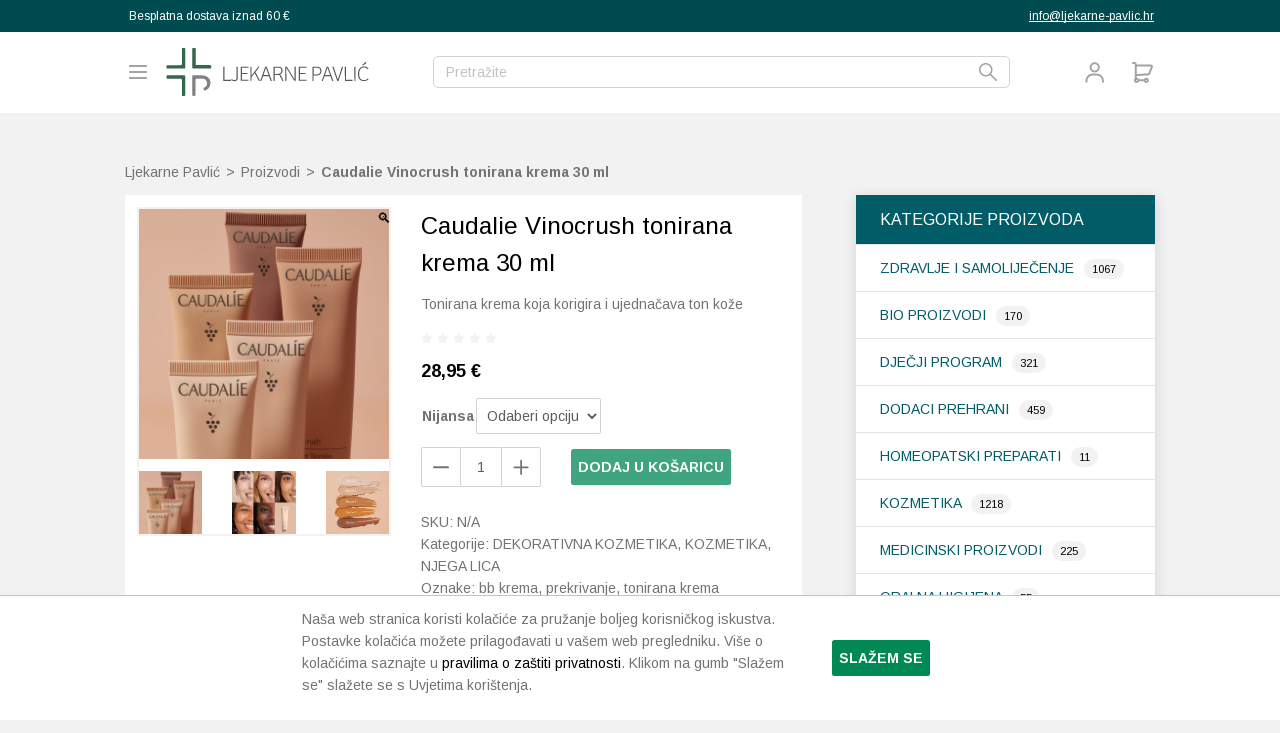

--- FILE ---
content_type: text/html; charset=UTF-8
request_url: https://www.ljekarne-pavlic.hr/product/caudalie-vinocrush-tonirana-krema-30-ml/
body_size: 30694
content:
<!DOCTYPE html>
<html lang="hr">
  <head>
  <meta charset="UTF-8">
  <meta name="viewport" content="width=device-width, initial-scale=1, shrink-to-fit=no">
  <link rel="author" href="humans.txt" />
  <link rel="apple-touch-icon" sizes="180x180" href="/apple-touch-icon.png">
  <link rel="icon" type="image/png" sizes="32x32" href="/favicon-32x32.png">
  <link rel="icon" type="image/png" sizes="16x16" href="/favicon-16x16.png">
  <link rel="manifest" href="/site.webmanifest">
  <link rel="mask-icon" href="/safari-pinned-tab.svg" color="#35674e">
  <meta name="apple-mobile-web-app-title" content="Ljekarne Pavlić">
  <meta name="application-name" content="Ljekarne Pavlić">
  <meta name="msapplication-TileColor" content="#35674e">
  <meta name="theme-color" content="#ffffff">
  <meta name='robots' content='index, follow, max-image-preview:large, max-snippet:-1, max-video-preview:-1' />

<!-- Google Tag Manager for WordPress by gtm4wp.com -->
<script data-cfasync="false" data-pagespeed-no-defer>
	var gtm4wp_datalayer_name = "dataLayer";
	var dataLayer = dataLayer || [];
	const gtm4wp_use_sku_instead = 1;
	const gtm4wp_currency = 'EUR';
	const gtm4wp_product_per_impression = 0;
	const gtm4wp_clear_ecommerce = false;
	const gtm4wp_datalayer_max_timeout = 2000;
</script>
<!-- End Google Tag Manager for WordPress by gtm4wp.com -->
	<!-- This site is optimized with the Yoast SEO plugin v26.7 - https://yoast.com/wordpress/plugins/seo/ -->
	<title>Caudalie Vinocrush tonirana krema 30 ml - Ljekarne Pavlić</title>
	<meta name="description" content="Caudalie Vinocrush tonirana krema korigira i ujednačava ton kože dok naglašava njezinu prirodnu ljepotu. Ostavlja kožu vlažnom i blistavom cijeli dan" />
	<link rel="canonical" href="https://www.ljekarne-pavlic.hr/product/caudalie-vinocrush-tonirana-krema-30-ml/" />
	<meta property="og:locale" content="hr_HR" />
	<meta property="og:type" content="article" />
	<meta property="og:title" content="Caudalie Vinocrush tonirana krema 30 ml - Ljekarne Pavlić" />
	<meta property="og:description" content="Caudalie Vinocrush tonirana krema korigira i ujednačava ton kože dok naglašava njezinu prirodnu ljepotu. Ostavlja kožu vlažnom i blistavom cijeli dan" />
	<meta property="og:url" content="https://www.ljekarne-pavlic.hr/product/caudalie-vinocrush-tonirana-krema-30-ml/" />
	<meta property="og:site_name" content="Ljekarne Pavlić" />
	<meta property="article:publisher" content="https://www.facebook.com/LjekarnePavlic/" />
	<meta property="article:modified_time" content="2026-01-21T15:01:44+00:00" />
	<meta property="og:image" content="https://www.ljekarne-pavlic.hr/wp-content/uploads/2024/02/caudalie-vinocrush-tint.jpg" />
	<meta property="og:image:width" content="1200" />
	<meta property="og:image:height" content="1200" />
	<meta property="og:image:type" content="image/jpeg" />
	<meta name="twitter:card" content="summary_large_image" />
	<meta name="twitter:label1" content="Procijenjeno vrijeme čitanja" />
	<meta name="twitter:data1" content="2 minute" />
	<script type="application/ld+json" class="yoast-schema-graph">{"@context":"https://schema.org","@graph":[{"@type":"WebPage","@id":"https://www.ljekarne-pavlic.hr/product/caudalie-vinocrush-tonirana-krema-30-ml/","url":"https://www.ljekarne-pavlic.hr/product/caudalie-vinocrush-tonirana-krema-30-ml/","name":"Caudalie Vinocrush tonirana krema 30 ml - Ljekarne Pavlić","isPartOf":{"@id":"https://www.ljekarne-pavlic.hr/#website"},"primaryImageOfPage":{"@id":"https://www.ljekarne-pavlic.hr/product/caudalie-vinocrush-tonirana-krema-30-ml/#primaryimage"},"image":{"@id":"https://www.ljekarne-pavlic.hr/product/caudalie-vinocrush-tonirana-krema-30-ml/#primaryimage"},"thumbnailUrl":"https://www.ljekarne-pavlic.hr/wp-content/uploads/2024/02/caudalie-vinocrush-tint.jpg","datePublished":"2024-02-15T14:44:14+00:00","dateModified":"2026-01-21T15:01:44+00:00","description":"Caudalie Vinocrush tonirana krema korigira i ujednačava ton kože dok naglašava njezinu prirodnu ljepotu. Ostavlja kožu vlažnom i blistavom cijeli dan","breadcrumb":{"@id":"https://www.ljekarne-pavlic.hr/product/caudalie-vinocrush-tonirana-krema-30-ml/#breadcrumb"},"inLanguage":"hr","potentialAction":[{"@type":"ReadAction","target":["https://www.ljekarne-pavlic.hr/product/caudalie-vinocrush-tonirana-krema-30-ml/"]}]},{"@type":"ImageObject","inLanguage":"hr","@id":"https://www.ljekarne-pavlic.hr/product/caudalie-vinocrush-tonirana-krema-30-ml/#primaryimage","url":"https://www.ljekarne-pavlic.hr/wp-content/uploads/2024/02/caudalie-vinocrush-tint.jpg","contentUrl":"https://www.ljekarne-pavlic.hr/wp-content/uploads/2024/02/caudalie-vinocrush-tint.jpg","width":1200,"height":1200},{"@type":"BreadcrumbList","@id":"https://www.ljekarne-pavlic.hr/product/caudalie-vinocrush-tonirana-krema-30-ml/#breadcrumb","itemListElement":[{"@type":"ListItem","position":1,"name":"Web trgovina","item":"https://www.ljekarne-pavlic.hr/web-trgovina/"},{"@type":"ListItem","position":2,"name":"Caudalie Vinocrush tonirana krema 30 ml"}]},{"@type":"WebSite","@id":"https://www.ljekarne-pavlic.hr/#website","url":"https://www.ljekarne-pavlic.hr/","name":"Ljekarne Pavlić","description":"","publisher":{"@id":"https://www.ljekarne-pavlic.hr/#organization"},"potentialAction":[{"@type":"SearchAction","target":{"@type":"EntryPoint","urlTemplate":"https://www.ljekarne-pavlic.hr/?s={search_term_string}"},"query-input":{"@type":"PropertyValueSpecification","valueRequired":true,"valueName":"search_term_string"}}],"inLanguage":"hr"},{"@type":"Organization","@id":"https://www.ljekarne-pavlic.hr/#organization","name":"Ljekarne Pavlić","url":"https://www.ljekarne-pavlic.hr/","logo":{"@type":"ImageObject","inLanguage":"hr","@id":"https://www.ljekarne-pavlic.hr/#/schema/logo/image/","url":"https://www.ljekarne-pavlic.hr/wp-content/uploads/2015/06/img.png","contentUrl":"https://www.ljekarne-pavlic.hr/wp-content/uploads/2015/06/img.png","width":262,"height":66,"caption":"Ljekarne Pavlić"},"image":{"@id":"https://www.ljekarne-pavlic.hr/#/schema/logo/image/"},"sameAs":["https://www.facebook.com/LjekarnePavlic/","https://www.instagram.com/explore/locations/1024190174/ljekarne-pavlic/"]}]}</script>
	<!-- / Yoast SEO plugin. -->


<link rel='dns-prefetch' href='//ajax.googleapis.com' />
<link rel='dns-prefetch' href='//unpkg.com' />
<link rel='dns-prefetch' href='//fonts.googleapis.com' />
<link href='//hb.wpmucdn.com' rel='preconnect' />
<link href='http://fonts.googleapis.com' rel='preconnect' />
<link href='//fonts.gstatic.com' crossorigin='' rel='preconnect' />
<link rel="alternate" title="oEmbed (JSON)" type="application/json+oembed" href="https://www.ljekarne-pavlic.hr/wp-json/oembed/1.0/embed?url=https%3A%2F%2Fwww.ljekarne-pavlic.hr%2Fproduct%2Fcaudalie-vinocrush-tonirana-krema-30-ml%2F" />
<link rel="alternate" title="oEmbed (XML)" type="text/xml+oembed" href="https://www.ljekarne-pavlic.hr/wp-json/oembed/1.0/embed?url=https%3A%2F%2Fwww.ljekarne-pavlic.hr%2Fproduct%2Fcaudalie-vinocrush-tonirana-krema-30-ml%2F&#038;format=xml" />
<style id='wp-img-auto-sizes-contain-inline-css' type='text/css'>
img:is([sizes=auto i],[sizes^="auto," i]){contain-intrinsic-size:3000px 1500px}
/*# sourceURL=wp-img-auto-sizes-contain-inline-css */
</style>
<link rel='stylesheet' id='photoswipe-css' href='https://www.ljekarne-pavlic.hr/wp-content/plugins/woocommerce/assets/css/photoswipe/photoswipe.min.css?ver=10.4.3' type='text/css' media='all' />
<link rel='stylesheet' id='photoswipe-default-skin-css' href='https://www.ljekarne-pavlic.hr/wp-content/plugins/woocommerce/assets/css/photoswipe/default-skin/default-skin.min.css?ver=10.4.3' type='text/css' media='all' />
<style id='woocommerce-inline-inline-css' type='text/css'>
.woocommerce form .form-row .required { visibility: visible; }
/*# sourceURL=woocommerce-inline-inline-css */
</style>
<link rel='stylesheet' id='brands-styles-css' href='https://www.ljekarne-pavlic.hr/wp-content/plugins/woocommerce/assets/css/brands.css?ver=10.4.3' type='text/css' media='all' />
<link rel='stylesheet' id='searchwp-forms-css' href='https://www.ljekarne-pavlic.hr/wp-content/plugins/searchwp/assets/css/frontend/search-forms.min.css?ver=4.5.6' type='text/css' media='all' />
<link rel='stylesheet' id='ljp-google-font-css' href='https://fonts.googleapis.com/css?family=Arimo:regular,italic,700,700italic&#038;subset=latin,latin-ext' type='text/css' media='all' />
<link rel='stylesheet' id='ljp-stylesheet-css' href='https://www.ljekarne-pavlic.hr/wp-content/themes/ljekarne-pavlic/theme.min.css?ver=1767873411' type='text/css' media='all' />
<script type="text/javascript" src="https://ajax.googleapis.com/ajax/libs/jquery/1.12.2/jquery.min.js" id="jquery-js"></script>
<script type="text/javascript" id="mchimp_handler-js-extra">
/* <![CDATA[ */
var ajax_data = {"ajax_url":"https://www.ljekarne-pavlic.hr/wp-admin/admin-ajax.php","400":"Unesena email adresa ve\u0107 je prijavljena na na\u0161u listu!","pending":"Odli\u010dno! Jo\u0161 samo trebamo potvrdu va\u0161e e-mail adrese. Da biste dovr\u0161ili prijavu, kliknite na link u e-mailu koji smo vam upravo poslali.","subscribed":"Odli\u010dno! Uspje\u0161no ste prijavljeni na na\u0161u listu!","email_wrong":"Molimo unesite ispravnu email adresu.","terms_not_accepted":"Prihvatite uvjete poslovanja","enter_email":"Unesite Va\u0161 email.","submit_button":"Pretplatite se","security_lock":"Pogre\u0161ka u verifikaciji korisnika.","mchimp_nonce":"da5cadd2a3"};
//# sourceURL=mchimp_handler-js-extra
/* ]]> */
</script>
<script type="text/javascript" src="https://www.ljekarne-pavlic.hr/wp-content/plugins/mailchimp-v3-subscribe-plugin/js/ajax_mc.js?ver=6.9" id="mchimp_handler-js"></script>
<script type="text/javascript" src="https://www.ljekarne-pavlic.hr/wp-content/plugins/woocommerce/assets/js/jquery-blockui/jquery.blockUI.min.js?ver=2.7.0-wc.10.4.3" id="wc-jquery-blockui-js" defer="defer" data-wp-strategy="defer"></script>
<script type="text/javascript" id="wc-add-to-cart-js-extra">
/* <![CDATA[ */
var wc_add_to_cart_params = {"ajax_url":"/wp-admin/admin-ajax.php","wc_ajax_url":"/?wc-ajax=%%endpoint%%","i18n_view_cart":"Vidi ko\u0161aricu","cart_url":"https://www.ljekarne-pavlic.hr/kosarica/","is_cart":"","cart_redirect_after_add":"no"};
//# sourceURL=wc-add-to-cart-js-extra
/* ]]> */
</script>
<script type="text/javascript" src="https://www.ljekarne-pavlic.hr/wp-content/plugins/woocommerce/assets/js/frontend/add-to-cart.min.js?ver=10.4.3" id="wc-add-to-cart-js" defer="defer" data-wp-strategy="defer"></script>
<script type="text/javascript" src="https://www.ljekarne-pavlic.hr/wp-content/plugins/woocommerce/assets/js/zoom/jquery.zoom.min.js?ver=1.7.21-wc.10.4.3" id="wc-zoom-js" defer="defer" data-wp-strategy="defer"></script>
<script type="text/javascript" src="https://www.ljekarne-pavlic.hr/wp-content/plugins/woocommerce/assets/js/flexslider/jquery.flexslider.min.js?ver=2.7.2-wc.10.4.3" id="wc-flexslider-js" defer="defer" data-wp-strategy="defer"></script>
<script type="text/javascript" src="https://www.ljekarne-pavlic.hr/wp-content/plugins/woocommerce/assets/js/photoswipe/photoswipe.min.js?ver=4.1.1-wc.10.4.3" id="wc-photoswipe-js" defer="defer" data-wp-strategy="defer"></script>
<script type="text/javascript" src="https://www.ljekarne-pavlic.hr/wp-content/plugins/woocommerce/assets/js/photoswipe/photoswipe-ui-default.min.js?ver=4.1.1-wc.10.4.3" id="wc-photoswipe-ui-default-js" defer="defer" data-wp-strategy="defer"></script>
<script type="text/javascript" id="wc-single-product-js-extra">
/* <![CDATA[ */
var wc_single_product_params = {"i18n_required_rating_text":"Molimo odaberite svoju ocjenu","i18n_rating_options":["1 od 5 zvjezdica","2 od 5 zvjezdica","3 od 5 zvjezdica","4 od 5 zvjezdica","5 od 5 zvjezdica"],"i18n_product_gallery_trigger_text":"Prikaz galerije slika preko cijelog zaslona","review_rating_required":"yes","flexslider":{"rtl":false,"animation":"slide","smoothHeight":true,"directionNav":false,"controlNav":"thumbnails","slideshow":false,"animationSpeed":500,"animationLoop":false,"allowOneSlide":false},"zoom_enabled":"1","zoom_options":[],"photoswipe_enabled":"1","photoswipe_options":{"shareEl":false,"closeOnScroll":false,"history":false,"hideAnimationDuration":0,"showAnimationDuration":0},"flexslider_enabled":"1"};
//# sourceURL=wc-single-product-js-extra
/* ]]> */
</script>
<script type="text/javascript" src="https://www.ljekarne-pavlic.hr/wp-content/plugins/woocommerce/assets/js/frontend/single-product.min.js?ver=10.4.3" id="wc-single-product-js" defer="defer" data-wp-strategy="defer"></script>
<script type="text/javascript" src="https://www.ljekarne-pavlic.hr/wp-content/plugins/woocommerce/assets/js/js-cookie/js.cookie.min.js?ver=2.1.4-wc.10.4.3" id="wc-js-cookie-js" defer="defer" data-wp-strategy="defer"></script>
<script type="text/javascript" id="woocommerce-js-extra">
/* <![CDATA[ */
var woocommerce_params = {"ajax_url":"/wp-admin/admin-ajax.php","wc_ajax_url":"/?wc-ajax=%%endpoint%%","i18n_password_show":"Prika\u017ei lozinku","i18n_password_hide":"Sakrij lozinku"};
//# sourceURL=woocommerce-js-extra
/* ]]> */
</script>
<script type="text/javascript" src="https://www.ljekarne-pavlic.hr/wp-content/plugins/woocommerce/assets/js/frontend/woocommerce.min.js?ver=10.4.3" id="woocommerce-js" defer="defer" data-wp-strategy="defer"></script>
<script type="text/javascript" src="https://unpkg.com/swiper@7.0.3/swiper-bundle.min.js" id="swiper-js-js"></script>
<link rel="https://api.w.org/" href="https://www.ljekarne-pavlic.hr/wp-json/" /><link rel="alternate" title="JSON" type="application/json" href="https://www.ljekarne-pavlic.hr/wp-json/wp/v2/product/52546" /><link rel="EditURI" type="application/rsd+xml" title="RSD" href="https://www.ljekarne-pavlic.hr/xmlrpc.php?rsd" />
<meta name="generator" content="WordPress 6.9" />
<meta name="generator" content="WooCommerce 10.4.3" />
<link rel='shortlink' href='https://www.ljekarne-pavlic.hr/?p=52546' />

<!-- Google Tag Manager for WordPress by gtm4wp.com -->
<!-- GTM Container placement set to manual -->
<script data-cfasync="false" data-pagespeed-no-defer>
	var dataLayer_content = {"pageTitle":"Caudalie Vinocrush tonirana krema 30 ml - Ljekarne Pavlić","pagePostType":"product","pagePostType2":"single-product","pagePostDate":"15. veljače 2024.","pagePostDateYear":2024,"pagePostDateMonth":2,"pagePostDateDay":15,"pagePostDateDayName":"Četvrtak","pagePostDateHour":15,"pagePostDateMinute":44,"pagePostDateIso":"2024-02-15T15:44:14+01:00","pagePostDateUnix":1708011854,"cartContent":{"totals":{"applied_coupons":[],"discount_total":0,"subtotal":0,"total":0},"items":[]},"productRatingCounts":[],"productAverageRating":0,"productReviewCount":0,"productType":"variable","productIsVariable":1};
	dataLayer.push( dataLayer_content );
</script>
<script data-cfasync="false" data-pagespeed-no-defer>
(function(w,d,s,l,i){w[l]=w[l]||[];w[l].push({'gtm.start':
new Date().getTime(),event:'gtm.js'});var f=d.getElementsByTagName(s)[0],
j=d.createElement(s),dl=l!='dataLayer'?'&l='+l:'';j.async=true;j.src=
'//www.googletagmanager.com/gtm.js?id='+i+dl;f.parentNode.insertBefore(j,f);
})(window,document,'script','dataLayer','GTM-NJQRPRMW');
</script>
<!-- End Google Tag Manager for WordPress by gtm4wp.com --><!-- Google site verification - Google for WooCommerce -->
<meta name="google-site-verification" content="l6NaxJXPZoV-wi-YD74j1473nHK36UzjA_VLv7Sf9IQ" />
  <script type="text/javascript"> (function(c,l,a,r,i,t,y){ c[a]=c[a]||function(){(c[a].q=c[a].q||[]).push(arguments)}; t=l.createElement(r);t.async=1;t.src="https://www.clarity.ms/tag/"+i; y=l.getElementsByTagName(r)[0];y.parentNode.insertBefore(t,y); })(window, document, "clarity", "script", "nraktcd3ls"); </script>
  	<noscript><style>.woocommerce-product-gallery{ opacity: 1 !important; }</style></noscript>
	</head>
  <body class="wp-singular product-template-default single single-product postid-52546 wp-theme-ljekarne-pavlic theme-ljekarne-pavlic woocommerce woocommerce-page woocommerce-no-js">
    
<!-- GTM Container placement set to manual -->
<!-- Google Tag Manager (noscript) -->
				<noscript><iframe src="https://www.googletagmanager.com/ns.html?id=GTM-NJQRPRMW" height="0" width="0" style="display:none;visibility:hidden" aria-hidden="true"></iframe></noscript>
<!-- End Google Tag Manager (noscript) --><svg aria-hidden="true" style="position: absolute; width: 0; height: 0; overflow: hidden;" version="1.1" xmlns="http://www.w3.org/2000/svg" xmlns:xlink="http://www.w3.org/1999/xlink">
<defs>
<symbol id="c-icon--yes" viewBox="0 0 24 24">
<path d="M20.7 5.3c-0.4-0.4-1-0.4-1.4 0l-10.3 10.3-4.3-4.3c-0.4-0.4-1-0.4-1.4 0s-0.4 1 0 1.4l5 5c0.2 0.2 0.4 0.3 0.7 0.3s0.5-0.1 0.7-0.3l11-11c0.4-0.4 0.4-1 0-1.4z"></path>
</symbol>
<symbol id="c-icon--no" viewBox="0 0 24 24">
<path d="M13.4 12l5.3-5.3c0.4-0.4 0.4-1 0-1.4s-1-0.4-1.4 0l-5.3 5.3-5.3-5.3c-0.4-0.4-1-0.4-1.4 0s-0.4 1 0 1.4l5.3 5.3-5.3 5.3c-0.4 0.4-0.4 1 0 1.4 0.2 0.2 0.4 0.3 0.7 0.3s0.5-0.1 0.7-0.3l5.3-5.3 5.3 5.3c0.2 0.2 0.5 0.3 0.7 0.3s0.5-0.1 0.7-0.3c0.4-0.4 0.4-1 0-1.4l-5.3-5.3z"></path>
</symbol>
<symbol id="c-icon--arrow" viewBox="0 0 32 32">
<path d="M2.2 13.9c-1.2 0-2.1 0.9-2.1 2.1s0.9 2.1 2.1 2.1v-4.2zM29.8 13.9h-27.6v4.2h27.5v-4.2z"></path>
<path d="M17.1 26.6c-0.7 0-1.4-0.3-1.8-0.9-0.6-1-0.4-2.3 0.6-2.9l10.1-6.8-10.1-6.7c-1-0.6-1.2-2-0.6-2.9 0.6-1 2-1.2 2.9-0.6l12.7 8.5c0.6 0.4 0.9 1.1 0.9 1.8s-0.4 1.4-0.9 1.8l-12.7 8.5c-0.3 0.1-0.7 0.2-1.1 0.2z"></path>
</symbol>
<symbol id="c-icon--search" viewBox="0 0 32 32">
<path d="M11.6 23.3c-6.4 0-11.6-5.3-11.6-11.7s5.2-11.6 11.6-11.6 11.6 5.2 11.6 11.6-5.2 11.7-11.6 11.7zM11.6 2.9c-4.8 0-8.7 3.9-8.7 8.7s3.9 8.7 8.7 8.7 8.7-3.9 8.7-8.7-3.9-8.7-8.7-8.7z"></path>
<path d="M30.5 32c-0.4 0-0.7-0.1-1-0.4l-11.6-11.7c-0.6-0.6-0.6-1.5 0-2s1.5-0.6 2 0l11.6 11.6c0.6 0.6 0.6 1.5 0 2-0.2 0.4-0.5 0.5-1 0.5z"></path>
</symbol>
<symbol id="c-icon--close" viewBox="0 0 32 32">
<path d="M29.169 32c-0.738 0-1.477-0.308-2.031-0.862l-26.277-26.277c-1.108-1.108-1.108-2.892 0-4s2.892-1.108 4 0l26.338 26.338c1.108 1.108 1.108 2.892 0 4-0.615 0.554-1.292 0.8-2.031 0.8z"></path>
<path d="M2.831 32c-0.738 0-1.477-0.308-2.031-0.862-1.108-1.108-1.108-2.892 0-4l26.338-26.277c1.108-1.108 2.892-1.108 4 0s1.108 2.892 0 4l-26.277 26.277c-0.554 0.615-1.292 0.862-2.031 0.862z"></path>
</symbol>
<symbol id="c-icon--minus" viewBox="0 0 149 28">
<path fill="#737373" style="fill: var(--color1, #737373)" d="M0 17.36c0-5.155 4.179-9.333 9.333-9.333h130.667c5.155 0 9.333 4.179 9.333 9.333s-4.179 9.333-9.333 9.333h-130.667c-5.155 0-9.333-4.179-9.333-9.333z"></path>
</symbol>
<symbol id="c-icon--plus" viewBox="0 0 26 28">
<path fill="#737373" style="fill: var(--color1, #737373)" d="M13.176 1.417c0.91 0 1.647 0.737 1.647 1.647v9.882h9.882c0.91 0 1.647 0.737 1.647 1.647s-0.737 1.647-1.647 1.647h-9.882v9.882c0 0.91-0.737 1.647-1.647 1.647s-1.647-0.737-1.647-1.647v-9.882h-9.882c-0.91 0-1.647-0.737-1.647-1.647s0.737-1.647 1.647-1.647h9.882v-9.882c0-0.91 0.737-1.647 1.647-1.647z"></path>
</symbol>
<symbol id="c-icon--remove" viewBox="0 0 28 28">
<path fill="#737373" style="fill: var(--color1, #737373)" d="M7.664 8.068c0.437-0.437 1.147-0.437 1.584 0l4.752 4.752 4.752-4.752c0.437-0.437 1.147-0.437 1.584 0s0.437 1.147 0 1.584l-4.752 4.752 4.752 4.752c0.437 0.437 0.437 1.147 0 1.584s-1.147 0.437-1.584 0l-4.752-4.752-4.752 4.752c-0.437 0.437-1.147 0.437-1.584 0s-0.437-1.147 0-1.584l4.752-4.752-4.752-4.752c-0.437-0.437-0.437-1.147 0-1.584z"></path>
</symbol>
<symbol id="c-icon--pills" viewBox="0 0 28 28">
<path d="M8.167 18.2c-2.32 0-4.2-1.88-4.2-4.2s1.88-4.2 4.2-4.2h11.667c2.32 0 4.2 1.88 4.2 4.2s-1.88 4.2-4.2 4.2h-11.667zM19.833 10.733h-6.067v6.533h6.067c1.804 0 3.267-1.463 3.267-3.267s-1.463-3.267-3.267-3.267z"></path>
</symbol>
<symbol id="c-icon--menu" viewBox="0 0 28 28">
<path d="M7.7 9.8c0-0.387 0.313-0.7 0.7-0.7h11.2c0.387 0 0.7 0.313 0.7 0.7s-0.313 0.7-0.7 0.7h-11.2c-0.387 0-0.7-0.313-0.7-0.7z"></path>
<path d="M7.7 14c0-0.387 0.313-0.7 0.7-0.7h11.2c0.387 0 0.7 0.313 0.7 0.7s-0.313 0.7-0.7 0.7h-11.2c-0.387 0-0.7-0.313-0.7-0.7z"></path>
<path d="M8.4 17.5c-0.387 0-0.7 0.313-0.7 0.7s0.313 0.7 0.7 0.7h11.2c0.387 0 0.7-0.313 0.7-0.7s-0.313-0.7-0.7-0.7h-11.2z"></path>
</symbol>
<symbol id="c-icon--menu-close" viewBox="0 0 28 28">
<path d="M9.545 17.465c-0.273 0.273-0.273 0.717 0 0.99s0.717 0.273 0.99 0l3.465-3.465 3.465 3.465c0.273 0.273 0.717 0.273 0.99 0s0.273-0.717 0-0.99l-3.465-3.465 3.465-3.465c0.273-0.273 0.273-0.717 0-0.99s-0.717-0.273-0.99 0l-3.465 3.465-3.465-3.465c-0.273-0.273-0.717-0.273-0.99 0s-0.273 0.717 0 0.99l3.465 3.465-3.465 3.465z"></path>
</symbol>
<symbol id="c-icon--sale" viewBox="0 0 28 28">
<path d="M21.35 7.804l1.832 0.759c0.523 0.217 0.938 0.632 1.155 1.155s0.217 1.111 0 1.634l-0.759 1.831c-0.217 0.523-0.217 1.111 0.001 1.634l0.757 1.831c0.107 0.259 0.163 0.537 0.163 0.817s-0.055 0.558-0.163 0.817c-0.107 0.259-0.265 0.494-0.463 0.693s-0.434 0.355-0.693 0.463l-1.831 0.759c-0.523 0.216-0.939 0.631-1.156 1.154l-0.759 1.832c-0.217 0.523-0.632 0.938-1.155 1.155s-1.111 0.217-1.633 0l-1.831-0.759c-0.523-0.216-1.11-0.216-1.633 0.001l-1.832 0.758c-0.523 0.216-1.11 0.216-1.632-0.001s-0.938-0.631-1.155-1.154l-0.759-1.833c-0.216-0.523-0.631-0.939-1.154-1.156l-1.832-0.759c-0.523-0.217-0.938-0.632-1.155-1.154s-0.217-1.11-0.001-1.633l0.758-1.831c0.216-0.523 0.216-1.11-0.001-1.633l-0.757-1.834c-0.107-0.259-0.163-0.537-0.163-0.817s0.055-0.558 0.162-0.817c0.107-0.259 0.265-0.494 0.463-0.693s0.434-0.355 0.693-0.463l1.831-0.758c0.522-0.216 0.938-0.631 1.155-1.153l0.759-1.832c0.217-0.523 0.632-0.938 1.155-1.155s1.111-0.217 1.633 0l1.831 0.758c0.523 0.216 1.11 0.216 1.633-0.001l1.833-0.756c0.523-0.217 1.11-0.216 1.633 0s0.938 0.632 1.155 1.155l0.759 1.833-0-0.003c0.216 0.523 0.631 0.939 1.154 1.156zM17.913 10.912c0.228-0.228 0.228-0.597 0-0.825s-0.597-0.228-0.825 0l-7 7c-0.228 0.228-0.228 0.597 0 0.825s0.597 0.228 0.825 0l7-7zM11.375 10.354c-0.564 0-1.021 0.457-1.021 1.021s0.457 1.021 1.021 1.021c0.564 0 1.021-0.457 1.021-1.021s-0.457-1.021-1.021-1.021zM16.625 15.604c-0.564 0-1.021 0.457-1.021 1.021s0.457 1.021 1.021 1.021c0.564 0 1.021-0.457 1.021-1.021s-0.457-1.021-1.021-1.021z"></path>
</symbol>
<symbol id="c-icon--add-to-cart" viewBox="0 0 28 28">
<path d="M4.375 3.5c-0.483 0-0.875 0.392-0.875 0.875s0.392 0.875 0.875 0.875h1.808v14.654c-0.56 0.481-0.913 1.187-0.913 1.973 0 1.45 1.201 2.625 2.683 2.625 1.168 0 2.162-0.731 2.53-1.75h4.777c0.368 1.020 1.362 1.75 2.53 1.75 1.482 0 2.683-1.175 2.683-2.625s-1.201-2.625-2.683-2.625c-1.168 0-2.162 0.731-2.53 1.75h-4.777c-0.368-1.020-1.362-1.75-2.53-1.75l-0.019 0v-1.806l12.051-0.786c0.668-0.044 1.253-0.464 1.506-1.084l2.877-7.039c0.471-1.151-0.376-2.413-1.62-2.413h-14.815v-0.875c0-0.967-0.784-1.75-1.75-1.75h-1.808zM19.871 14.914l-11.937 0.779v-7.817h14.815l-2.877 7.039zM8.886 21.878c0 0.448-0.382 0.875-0.933 0.875s-0.933-0.427-0.933-0.875c0-0.448 0.382-0.875 0.933-0.875s0.933 0.427 0.933 0.875zM18.723 21.878c0 0.448-0.381 0.875-0.933 0.875s-0.933-0.427-0.933-0.875c0-0.448 0.382-0.875 0.933-0.875s0.933 0.427 0.933 0.875z"></path>
</symbol>
<symbol id="c-icon--arrows-right" viewBox="0 0 28 28">
<path d="M9.741 4.948c-0.489 0.419-0.546 1.156-0.127 1.645l6.349 7.407-6.349 7.407c-0.419 0.489-0.363 1.226 0.127 1.645s1.226 0.363 1.645-0.127l7-8.167c0.374-0.437 0.374-1.082 0-1.519l-7-8.167c-0.419-0.489-1.156-0.546-1.645-0.127z"></path>
</symbol>
<symbol id="c-icon--shop" viewBox="0 0 28 28">
<path d="M27.453 22l0.547 4.891c0.031 0.281-0.063 0.562-0.25 0.781-0.187 0.203-0.469 0.328-0.75 0.328h-26c-0.281 0-0.562-0.125-0.75-0.328-0.187-0.219-0.281-0.5-0.25-0.781l0.547-4.891h26.906zM26 8.891l1.344 12.109h-26.688l1.344-12.109c0.063-0.5 0.484-0.891 1-0.891h4v2c0 1.109 0.891 2 2 2s2-0.891 2-2v-2h6v2c0 1.109 0.891 2 2 2s2-0.891 2-2v-2h4c0.516 0 0.938 0.391 1 0.891zM20 6v4c0 0.547-0.453 1-1 1s-1-0.453-1-1v-4c0-2.203-1.797-4-4-4s-4 1.797-4 4v4c0 0.547-0.453 1-1 1s-1-0.453-1-1v-4c0-3.313 2.688-6 6-6s6 2.688 6 6z"></path>
</symbol>
<symbol id="c-icon--cosmetics" viewBox="0 0 28 28">
<path d="M5.536 15.452h2.352v-3.37h-4.704c-0.259 0.061-0.485 0.179-0.674 0.339l0.002-0.002c-0.224 0.13-0.252 0.372 0 0.674 0.324 0.39 1.574 1.61 2.016 2.023 0.249 0.211 0.574 0.339 0.929 0.339 0.028 0 0.056-0.001 0.083-0.002l-0.004 0zM15.791 16.126h-7.037c-0.213-0.707-0.336-1.519-0.336-2.359s0.123-1.653 0.351-2.419l-0.015 0.060h7.035c0-0.372 0.526-0.674 1.176-0.674h7.059c0.65 0 1.176 0.301 1.176 0.674v4.718c0 0.373-0.527 0.675-1.176 0.675h-7.057c-0.65 0-1.176-0.302-1.176-0.674z"></path>
</symbol>
<symbol id="c-icon--footwear" viewBox="0 0 28 28">
<path d="M8.346 13.605c0-0.979 3.098-1.751 3.812-2.37s2.817-1.861 2.95-2.148c0.081-0.083 0.179-0.146 0.287-0.183 0.069-0.024 0.148-0.039 0.231-0.039 0.158 0 0.303 0.051 0.421 0.138l-0.002-0.001c0.093 0.067 0.17 0.156 0.224 0.259 0.276 0.539 3.564 3.467 6.291 4.354 1.946 0.633 4.126 0.523 3.322 2.754-0.229 0.641-3.519 0.819-5.334 0.79-3.317 0-9.151-2.371-9.151-2.371s-3.050-0.93-3.050-1.185zM8.75 14.313c-1.765-0.452-6.79-0.979-6.85-0.29s-0.029 2.412 0 3.019c0.008 0.191 0.077 0.375 0.197 0.523s0.284 0.249 0.466 0.29c0.463 0.075 6.296 0.637 6.296 0.637s0.176-0.583 1.218-0.464c1.043 0.119 8.813 1.070 10.441 1.103 3.017 0.062 5.506-0.795 5.577-1.742 0.043-0.551 0.124-1.119-0.275-0.636-0.386 0.462-3.869 1.616-9.004 0.289s-4.54-1.826-8.066-2.728z"></path>
</symbol>
<symbol id="c-icon--homepatic" viewBox="0 0 28 28">
<path d="M14.656 12.051c2.572-1.891 4.83-3.764 6.974-5.757l-0.048 0.044c-0.42-0.446 0.358-2.321 2.311-0.248s-0.065 2.631-0.417 2.261c-1.331 1.225-2.237 1.645-4.004 3.701-0.037 0.049-4.907 0.062-4.816 0zM16.285 22.866s-1.36-0.005-2.941-0.005c-1.582 0-3.379 0.006-3.379 0.006-4.806-1.266-6.695-5.758-6.695-8.657-0.002-0.027-0.003-0.059-0.003-0.091 0-0.301 0.11-0.577 0.293-0.788l-0.001 0.002c0.205-0.237 0.495-0.394 0.823-0.422l0.005-0h17.48c0.322 0.028 0.619 0.18 0.827 0.423s0.313 0.558 0.289 0.877c-0.001 2.852-2.005 7.342-6.697 8.657l-0.001-0.001z"></path>
</symbol>
<symbol id="c-icon--soother" viewBox="0 0 28 28">
<path d="M16.756 10.337c-0.474 0.774-0.758 1.705-0.624 2.602 0.074 0.474 0.141 1.085 0.184 1.702l0.004 0.074c1.028-0.098 1.967-0.242 2.77-0.364 1.738-0.266 2.843-0.435 2.843 0.16 0 1.066-3.552 1.931-7.933 1.931s-7.933-0.864-7.933-1.931c0-0.595 1.106-0.426 2.843-0.16 0.804 0.123 1.743 0.266 2.77 0.364 0.049-0.682 0.112-1.269 0.188-1.776 0.134-0.897-0.15-1.828-0.624-2.602-0.564-0.921-0.906-2.019-0.906-2.942 0-2.022 1.639-3.661 3.661-3.661s3.661 1.639 3.661 3.661v0c0 0.924-0.342 2.022-0.906 2.942zM11.559 18.451v0.31c0 1.137 1.092 2.059 2.441 2.059s2.441-0.922 2.441-2.059v-0.31c1.107 0.118 1.831 0.431 1.831 1.26 0 1.349-0.475 3.551-4.272 3.551s-4.272-2.203-4.272-3.551c0-0.829 0.724-1.142 1.831-1.26zM11.564 17.809c-1.811 0.103-3.057 0.472-3.057 1.791 0 1.854 0.61 4.882 5.493 4.882s5.493-3.029 5.493-4.882c0-1.319-1.246-1.688-3.057-1.791-0.004-0.336-0.009-0.657-0.018-0.965-0.716 0.055-1.551 0.087-2.393 0.087-0.009 0-0.018 0-0.027 0h0.001c-0.008 0-0.016 0-0.025 0-0.842 0-1.677-0.032-2.503-0.093l0.11 0.007c-0.008 0.308-0.014 0.63-0.018 0.965z"></path>
</symbol>
<symbol id="c-icon--thermometer" viewBox="0 0 28 28">
<path d="M9.531 11.433c-0 0-0 0-0 0-0.218 0-0.413 0.1-0.541 0.256l-0.001 0.001-1.289 1.579v0.264h2.1v-0.933h0.467v0.933h4.2v-0.933h0.467v0.933h2.333v0.933h-2.333v0.933h-0.467v-0.933h-4.2v0.933h-0.467v-0.933h-2.1v0.264l1.289 1.579c0.129 0.157 0.324 0.257 0.542 0.257 0 0 0 0 0 0h15.202c0.644 0 1.167-0.522 1.167-1.167v0-2.8c0-0.644-0.522-1.167-1.167-1.167v0h-15.202zM7.904 10.805c0.388-0.473 0.972-0.772 1.627-0.772 0 0 0 0 0 0h15.202c1.418 0 2.567 1.149 2.567 2.567v0 2.8c0 1.418-1.149 2.567-2.567 2.567v0h-15.202c-0 0-0 0-0 0-0.654 0-1.239-0.299-1.624-0.768l-0.003-0.004-1.465-1.795h-3.639c-0.773 0-1.4-0.627-1.4-1.4s0.627-1.4 1.4-1.4v0h3.639l1.465-1.795zM19.6 12.6h-0.467v2.8h0.467v-2.8zM23.8 12.6h0.467v2.8h-0.467v-2.8z"></path>
</symbol>
<symbol id="c-icon--tooth" viewBox="0 0 28 28">
<path d="M14 4.832c-1.42 0-2.667-0.632-3.82-0.632-1.62 0-3.18 1.652-3.18 4.742s0.893 3.939 0.953 5.374c0.060 1.4-0.32 2.612-0.32 3.794 0 1.337 0.52 5.691 2.233 5.691 1.926 0 1.813-6.639 4.453-6.639s2.553 6.639 4.453 6.639c1.9 0 1.906-4.239 1.906-5.691 0-1.044-0.313-2.534-0.313-3.794s0.633-3.043 0.633-5.374c0-2.957-1.267-4.742-3.18-4.742-1.38 0.002-2.38 0.632-3.82 0.632z"></path>
</symbol>
<symbol id="c-icon--accessories" viewBox="0 0 28 28">
<path d="M11.667 4.2c-0.258 0-0.467 0.209-0.467 0.467v0 2.333c0 0.258 0.209 0.467 0.467 0.467v0h0.517v1.378l-3.784 2.105v10.224c0 1.203 4.099 1.804 5.991 1.804s5.676-0.601 5.676-1.804v-10.224l-3.784-2.105v-1.378h0.517c0.258 0 0.467-0.209 0.467-0.467v0-2.333c0-0.258-0.209-0.467-0.467-0.467v0h-5.133zM10.955 16.708l6.334-5.397-2.667 4.048h2.667l-6.667 5.397 3.333-4.047h-3z"></path>
</symbol>
<symbol id="c-icon--bio" viewBox="0 0 28 28">
<path d="M12.766 17.213c-0.712-5.082 1.631-10.946 11.967-10.477-0.616 0.539-0.976 1.806-1.393 3.267-0.463 1.627-0.994 3.494-2.023 4.865-1.654 2.205-3.573 3.32-7.879 2.98l0.007 0.010c-0.032 0.021-0.1 0.089-0.184 0.24-0.079 0.143-0.155 0.325-0.219 0.529-0.13 0.407-0.2 0.84-0.202 1.107 0.103 0.427 0.163 0.825 0.163 1.15h-0.933c0-0.411-0.143-1.084-0.401-1.817-0.199-0.567-0.418-1.049-0.675-1.507l0.025 0.048c-2.352 0.469-4.243-0.881-5.15-2.091-0.398-0.53-0.634-1.493-0.883-2.514-0.363-1.483-0.756-3.087-1.719-3.666 3.32-0.632 9.562 0.888 8.411 7.549 0.199 0.32 0.395 0.695 0.565 1.084l0.023 0.058c0.054-0.135 0.114-0.266 0.182-0.386 0.083-0.149 0.188-0.303 0.32-0.431z"></path>
</symbol>
<symbol id="c-icon--twitter" viewBox="0 0 26 28">
<path d="M25.312 6.375c-0.688 1-1.547 1.891-2.531 2.609 0.016 0.219 0.016 0.438 0.016 0.656 0 6.672-5.078 14.359-14.359 14.359-2.859 0-5.516-0.828-7.75-2.266 0.406 0.047 0.797 0.063 1.219 0.063 2.359 0 4.531-0.797 6.266-2.156-2.219-0.047-4.078-1.5-4.719-3.5 0.313 0.047 0.625 0.078 0.953 0.078 0.453 0 0.906-0.063 1.328-0.172-2.312-0.469-4.047-2.5-4.047-4.953v-0.063c0.672 0.375 1.453 0.609 2.281 0.641-1.359-0.906-2.25-2.453-2.25-4.203 0-0.938 0.25-1.797 0.688-2.547 2.484 3.062 6.219 5.063 10.406 5.281-0.078-0.375-0.125-0.766-0.125-1.156 0-2.781 2.25-5.047 5.047-5.047 1.453 0 2.766 0.609 3.687 1.594 1.141-0.219 2.234-0.641 3.203-1.219-0.375 1.172-1.172 2.156-2.219 2.781 1.016-0.109 2-0.391 2.906-0.781z"></path>
</symbol>
<symbol id="c-icon--facebook" viewBox="0 0 16 28">
<path d="M14.984 0.187v4.125h-2.453c-1.922 0-2.281 0.922-2.281 2.25v2.953h4.578l-0.609 4.625h-3.969v11.859h-4.781v-11.859h-3.984v-4.625h3.984v-3.406c0-3.953 2.422-6.109 5.953-6.109 1.687 0 3.141 0.125 3.563 0.187z"></path>
</symbol>
</defs>
</svg>
    <div class="site">
            
<header class="site__header navbar navbar--fix" role="banner">
  <div class="navbar__inner">
    <div class="shipping-info">
        <div class="container">
          <div class="shipping-info__inner">
            <span class="shipping-info__copy">Besplatna dostava iznad 60 €</span>
            <a class="shipping-info__cta" href="mailto:info@ljekarne-pavlic.hr">info@ljekarne-pavlic.hr</a>
          </div>
        </div>
      </div>
    <div class="container bg-breakout bg-white">
      <div class="d-flex align-items-center justify-content-between pr">

          <div class="d-flex">
            <div id="js-side-menu-toggle" class="c-menu-toggle__container">
              <div class="c-menu-toggle js-menu-toggle">
                  <svg class="c-icon c-icon--menu  c-icon--40">
    <use xmlns:xlink="http://www.w3.org/1999/xlink" xlink:href="#c-icon--menu"></use>
  </svg>
                </div>
            </div>

            <a class="ljp-logo" href="https://www.ljekarne-pavlic.hr/" rel="home">
              <img src="https://www.ljekarne-pavlic.hr/wp-content/themes/ljekarne-pavlic/assets/img/ljp-logo.svg" width="203" height="48" alt="Ljekarne Pavlić">            </a>
          </div>

          <div class="c-cat-menu__parent--item c-cat-menu__parent--search d-none d-md-flex">
            	<form role="search" method="get" id="searchform1" class="searchform searchform1" action="https://www.ljekarne-pavlic.hr/">
				<div class="form-group form-group--search">
					<input type="text" class="form-group--search-input" data-swplive="true" value="" name="s" id="s" placeholder="Pretražite" />
					<input type="hidden" name="post_type" value="product" />
					<button type="submit" class="btn btn--icons form-group--search-icon" data-toggle="modal" data-target="#Modal">
						<svg class="icon icon--search" aria-hidden="true" viewBox="0 0 24 24" xmlns="http://www.w3.org/2000/svg"><path d="M16 9A7 7 0 1 1 2 9a7 7 0 0 1 14 0zm.032 5.618a9 9 0 1 0-1.414 1.414l7.675 7.675a1 1 0 0 0 1.414-1.414l-7.675-7.675z"/></svg>					</button>
				</div>
	</form>
	          </div>

          <div class="nav-icons-wrap d-flex">
              <ul class="nav">
          <li >
        <a href="https://www.ljekarne-pavlic.hr/my-account/" >
          <svg width="40" height="40" viewBox="0 0 41 40" fill="none" xmlns="http://www.w3.org/2000/svg"><path fill-rule="evenodd" clip-rule="evenodd" d="M21.197 10a5.222 5.222 0 1 0 0 10.445 5.222 5.222 0 0 0 0-10.445zm-3.223 5.222a3.222 3.222 0 1 1 6.445 0 3.222 3.222 0 0 1-6.445 0z" fill="#A3A3A3"/><path d="M13.752 28.945a5.333 5.333 0 0 1 5.333-5.334h4.223a5.333 5.333 0 0 1 5.333 5.334V30a1 1 0 1 0 2 0v-1.055a7.333 7.333 0 0 0-7.333-7.334h-4.223a7.333 7.333 0 0 0-7.333 7.334V30a1 1 0 1 0 2 0v-1.055z" fill="#A3A3A3"/></svg>                  </a>
      </li>
          <li >
        <a href="https://www.ljekarne-pavlic.hr/kosarica/" >
          <svg class="icon icon--cart" width="40" height="40" viewBox="0 0 40 40" fill="none" xmlns="http://www.w3.org/2000/svg"><path fill-rule="evenodd" clip-rule="evenodd" d="M11 10a1 1 0 1 0 0 2h1.656v14.521a2.57 2.57 0 0 0-.771 1.834c0 1.438 1.189 2.604 2.656 2.604a2.658 2.658 0 0 0 2.452-1.604h4.833a2.658 2.658 0 0 0 2.453 1.604c1.467 0 2.656-1.166 2.656-2.604 0-1.438-1.19-2.603-2.656-2.603a2.657 2.657 0 0 0-2.453 1.604h-4.832a2.655 2.655 0 0 0-2.338-1.602v-1.669l11.72-.765a2 2 0 0 0 1.721-1.24l2.743-6.721a2 2 0 0 0-1.852-2.756H14.656V12a2 2 0 0 0-2-2H11zm15.246 11.324l-11.59.757v-7.478h14.332l-2.742 6.72zm-11.05 7.031c0 .296-.255.604-.655.604s-.656-.308-.656-.604c0-.295.255-.603.656-.603.4 0 .655.308.655.603zm9.739 0c0 .296-.256.604-.656.604s-.656-.308-.656-.604c0-.295.256-.603.656-.603s.656.308.656.603z" fill="#A3A3A3"/></svg>                      <span class="badge badge--primary badge--absolute"></span>
                  </a>
      </li>
      </ul>

            </div>
      </div>

      <div class="c-cat-menu__parent--item c-cat-menu__parent--search d-md-none">
        	<form role="search" method="get" id="searchform2" class="searchform searchform2" action="https://www.ljekarne-pavlic.hr/">
				<div class="form-group form-group--search">
					<input type="text" class="form-group--search-input" data-swplive="true" value="" name="s" id="s" placeholder="Pretražite" />
					<input type="hidden" name="post_type" value="product" />
					<button type="submit" class="btn btn--icons form-group--search-icon" data-toggle="modal" data-target="#Modal">
						<svg class="icon icon--search" aria-hidden="true" viewBox="0 0 24 24" xmlns="http://www.w3.org/2000/svg"><path d="M16 9A7 7 0 1 1 2 9a7 7 0 0 1 14 0zm.032 5.618a9 9 0 1 0-1.414 1.414l7.675 7.675a1 1 0 0 0 1.414-1.414l-7.675-7.675z"/></svg>					</button>
				</div>
	</form>
	      </div>

    </div>
  </div>
</header>

      <div id="js-screen-overlay" class="screen-overlay"></div>

<div id="js-side-menu" class="side-menu">

    <div class="side-menu__close-btn-wrap">
      <a id="js-side-menu__close-btn" class="side-menu__close-btn" href="#">
          <svg class="c-icon c-icon--menu-close  c-icon--40">
    <use xmlns:xlink="http://www.w3.org/1999/xlink" xlink:href="#c-icon--menu-close"></use>
  </svg>
        </a>
    </div>

    <div class="side-menu__title-wrap">
      <h2 class="side-menu__title">Proizvodi</h2>
    </div>

    <div class="side-menu__nav-wrap">
      <!-- Primary Menu -->
      <nav id="js-primary-menu" class="primary-menu" role="navigation" aria-label="Primarna navigacija">
        <div class="js-primary-menu__wrap primary-menu__wrap primary-menu__lev1"><div class="js-primary-menu__item primary-menu__item primary-menu__item-lev1"><div class="primary-menu__option primary-menu__option-lev1 js-primary-menu__option js-has-no-submenu">  <svg class="c-icon c-icon--sale  c-icon--24">
    <use xmlns:xlink="http://www.w3.org/1999/xlink" xlink:href="#c-icon--sale"></use>
  </svg>
  <a class="primary-menu__link1" href="https://www.ljekarne-pavlic.hr/web-trgovina/?_on_sale=1" data-href="https://www.ljekarne-pavlic.hr/web-trgovina/?_on_sale=1">Proizvodi na akciji</a></div></div><div class="js-primary-menu__item primary-menu__item primary-menu__item-lev1"><div class="primary-menu__option primary-menu__option-lev1 js-primary-menu__option js-has-submenu">  <svg class="c-icon c-icon--bio  c-icon--24">
    <use xmlns:xlink="http://www.w3.org/1999/xlink" xlink:href="#c-icon--bio"></use>
  </svg>
  <a class="primary-menu__link1" href="https://www.ljekarne-pavlic.hr/kategorija-proizvoda/bio-proizvodi/" data-href="https://www.ljekarne-pavlic.hr/kategorija-proizvoda/bio-proizvodi/">Bio proizvodi</a>  <svg class="c-icon c-icon--arrows-right  c-icon--25">
    <use xmlns:xlink="http://www.w3.org/1999/xlink" xlink:href="#c-icon--arrows-right"></use>
  </svg>
  </div><div class="js-primary-menu__wrap primary-menu__wrap primary-menu__sub-menu primary-menu__lev2"><button class="js-primary-menu__back_btn primary-menu__back-btn">  <svg class="c-icon c-icon--arrows-right  c-icon--25">
    <use xmlns:xlink="http://www.w3.org/1999/xlink" xlink:href="#c-icon--arrows-right"></use>
  </svg>
  Natrag</button><div class="primary-menu__inner-wrap"><div class="js-primary-menu__item primary-menu__item primary-menu__item-lev2"><div class="primary-menu__option primary-menu__option-lev2 js-primary-menu__option js-has-no-submenu"><a class="primary-menu__link2" href="https://www.ljekarne-pavlic.hr/kategorija-proizvoda/bio-proizvodi/" data-href="https://www.ljekarne-pavlic.hr/kategorija-proizvoda/bio-proizvodi/">Organski proizvodi</a></div></div><div class="js-primary-menu__item primary-menu__item primary-menu__item-lev2"><div class="primary-menu__option primary-menu__option-lev2 js-primary-menu__option js-has-no-submenu"><a class="primary-menu__link2" href="https://www.ljekarne-pavlic.hr/kategorija-proizvoda/bio-proizvodi/dodaci-prehrani-bio-proizvodi/" data-href="https://www.ljekarne-pavlic.hr/kategorija-proizvoda/bio-proizvodi/dodaci-prehrani-bio-proizvodi/">Dodaci prehrani</a></div></div><div class="js-primary-menu__item primary-menu__item primary-menu__item-lev2"><div class="primary-menu__option primary-menu__option-lev2 js-primary-menu__option js-has-no-submenu"><a class="primary-menu__link2" href="https://www.ljekarne-pavlic.hr/kategorija-proizvoda/bio-proizvodi/prirodna-kozmetika-bio-proizvodi/" data-href="https://www.ljekarne-pavlic.hr/kategorija-proizvoda/bio-proizvodi/prirodna-kozmetika-bio-proizvodi/">Prirodna kozmetika</a></div></div><div class="js-primary-menu__item primary-menu__item primary-menu__item-lev2"><div class="primary-menu__option primary-menu__option-lev2 js-primary-menu__option js-has-no-submenu"><a class="primary-menu__link2" href="https://www.ljekarne-pavlic.hr/kategorija-proizvoda/bio-proizvodi/oralna-higijena-bio-proizvodi/" data-href="https://www.ljekarne-pavlic.hr/kategorija-proizvoda/bio-proizvodi/oralna-higijena-bio-proizvodi/">Oralna higijena</a></div></div></div></div></div><div class="js-primary-menu__item primary-menu__item primary-menu__item-lev1"><div class="primary-menu__option primary-menu__option-lev1 js-primary-menu__option js-has-submenu">  <svg class="c-icon c-icon--pills  c-icon--24">
    <use xmlns:xlink="http://www.w3.org/1999/xlink" xlink:href="#c-icon--pills"></use>
  </svg>
  <a class="primary-menu__link1" href="https://www.ljekarne-pavlic.hr/kategorija-proizvoda/bezreceptni-lijekovi/" data-href="https://www.ljekarne-pavlic.hr/kategorija-proizvoda/bezreceptni-lijekovi/">Zdravlje i samoliječenje</a>  <svg class="c-icon c-icon--arrows-right  c-icon--25">
    <use xmlns:xlink="http://www.w3.org/1999/xlink" xlink:href="#c-icon--arrows-right"></use>
  </svg>
  </div><div class="js-primary-menu__wrap primary-menu__wrap primary-menu__sub-menu primary-menu__lev2"><button class="js-primary-menu__back_btn primary-menu__back-btn">  <svg class="c-icon c-icon--arrows-right  c-icon--25">
    <use xmlns:xlink="http://www.w3.org/1999/xlink" xlink:href="#c-icon--arrows-right"></use>
  </svg>
  Natrag</button><div class="primary-menu__inner-wrap"><div class="js-primary-menu__item primary-menu__item primary-menu__item-lev2"><div class="primary-menu__option primary-menu__option-lev2 js-primary-menu__option js-has-no-submenu"><a class="primary-menu__link2" href="https://www.ljekarne-pavlic.hr/kategorija-proizvoda/bezreceptni-lijekovi/aromaterapija/" data-href="https://www.ljekarne-pavlic.hr/kategorija-proizvoda/bezreceptni-lijekovi/aromaterapija/">Aromaterapija</a></div></div><div class="js-primary-menu__item primary-menu__item primary-menu__item-lev2"><div class="primary-menu__option primary-menu__option-lev2 js-primary-menu__option js-has-submenu"><a class="primary-menu__link2" href="https://www.ljekarne-pavlic.hr/kategorija-proizvoda/bezreceptni-lijekovi/samolijecenje/" data-href="https://www.ljekarne-pavlic.hr/kategorija-proizvoda/bezreceptni-lijekovi/samolijecenje/">Samoliječenje</a>  <svg class="c-icon c-icon--arrows-right  c-icon--25">
    <use xmlns:xlink="http://www.w3.org/1999/xlink" xlink:href="#c-icon--arrows-right"></use>
  </svg>
  </div><div class="js-primary-menu__wrap primary-menu__wrap primary-menu__sub-menu primary-menu__lev3"><button class="js-primary-menu__back_btn primary-menu__back-btn">  <svg class="c-icon c-icon--arrows-right  c-icon--25">
    <use xmlns:xlink="http://www.w3.org/1999/xlink" xlink:href="#c-icon--arrows-right"></use>
  </svg>
  Natrag</button><div class="primary-menu__inner-wrap"><div class="js-primary-menu__item primary-menu__item primary-menu__item-lev3"><div class="primary-menu__option primary-menu__option-lev3 js-primary-menu__option js-has-no-submenu"><a class="primary-menu__link3" href="https://www.ljekarne-pavlic.hr/kategorija-proizvoda/bezreceptni-lijekovi/samolijecenje/mucnina-samolijecenje/" data-href="https://www.ljekarne-pavlic.hr/kategorija-proizvoda/bezreceptni-lijekovi/samolijecenje/mucnina-samolijecenje/">Mučnina</a></div></div><div class="js-primary-menu__item primary-menu__item primary-menu__item-lev3"><div class="primary-menu__option primary-menu__option-lev3 js-primary-menu__option js-has-no-submenu"><a class="primary-menu__link3" href="https://www.ljekarne-pavlic.hr/kategorija-proizvoda/bezreceptni-lijekovi/samolijecenje/alergije/" data-href="https://www.ljekarne-pavlic.hr/kategorija-proizvoda/bezreceptni-lijekovi/samolijecenje/alergije/">Alergije</a></div></div><div class="js-primary-menu__item primary-menu__item primary-menu__item-lev3"><div class="primary-menu__option primary-menu__option-lev3 js-primary-menu__option js-has-no-submenu"><a class="primary-menu__link3" href="https://www.ljekarne-pavlic.hr/kategorija-proizvoda/bezreceptni-lijekovi/samolijecenje/bol-upale-otekline/" data-href="https://www.ljekarne-pavlic.hr/kategorija-proizvoda/bezreceptni-lijekovi/samolijecenje/bol-upale-otekline/">Bol, upale, otekline, ozljede</a></div></div><div class="js-primary-menu__item primary-menu__item primary-menu__item-lev3"><div class="primary-menu__option primary-menu__option-lev3 js-primary-menu__option js-has-no-submenu"><a class="primary-menu__link3" href="https://www.ljekarne-pavlic.hr/kategorija-proizvoda/bezreceptni-lijekovi/samolijecenje/atopijski-dermatitis/" data-href="https://www.ljekarne-pavlic.hr/kategorija-proizvoda/bezreceptni-lijekovi/samolijecenje/atopijski-dermatitis/">Dermatitis, psorijaza</a></div></div><div class="js-primary-menu__item primary-menu__item primary-menu__item-lev3"><div class="primary-menu__option primary-menu__option-lev3 js-primary-menu__option js-has-no-submenu"><a class="primary-menu__link3" href="https://www.ljekarne-pavlic.hr/kategorija-proizvoda/bezreceptni-lijekovi/samolijecenje/dijabetes/" data-href="https://www.ljekarne-pavlic.hr/kategorija-proizvoda/bezreceptni-lijekovi/samolijecenje/dijabetes/">Dijabetes</a></div></div><div class="js-primary-menu__item primary-menu__item primary-menu__item-lev3"><div class="primary-menu__option primary-menu__option-lev3 js-primary-menu__option js-has-no-submenu"><a class="primary-menu__link3" href="https://www.ljekarne-pavlic.hr/kategorija-proizvoda/bezreceptni-lijekovi/samolijecenje/glavobolja/" data-href="https://www.ljekarne-pavlic.hr/kategorija-proizvoda/bezreceptni-lijekovi/samolijecenje/glavobolja/">Glavobolja</a></div></div><div class="js-primary-menu__item primary-menu__item primary-menu__item-lev3"><div class="primary-menu__option primary-menu__option-lev3 js-primary-menu__option js-has-no-submenu"><a class="primary-menu__link3" href="https://www.ljekarne-pavlic.hr/kategorija-proizvoda/bezreceptni-lijekovi/samolijecenje/imunitet/" data-href="https://www.ljekarne-pavlic.hr/kategorija-proizvoda/bezreceptni-lijekovi/samolijecenje/imunitet/">Imunitet</a></div></div><div class="js-primary-menu__item primary-menu__item primary-menu__item-lev3"><div class="primary-menu__option primary-menu__option-lev3 js-primary-menu__option js-has-no-submenu"><a class="primary-menu__link3" href="https://www.ljekarne-pavlic.hr/kategorija-proizvoda/bezreceptni-lijekovi/samolijecenje/jetra/" data-href="https://www.ljekarne-pavlic.hr/kategorija-proizvoda/bezreceptni-lijekovi/samolijecenje/jetra/">Jetra</a></div></div><div class="js-primary-menu__item primary-menu__item primary-menu__item-lev3"><div class="primary-menu__option primary-menu__option-lev3 js-primary-menu__option js-has-no-submenu"><a class="primary-menu__link3" href="https://www.ljekarne-pavlic.hr/kategorija-proizvoda/bezreceptni-lijekovi/samolijecenje/kosa-koza-i-nokti/" data-href="https://www.ljekarne-pavlic.hr/kategorija-proizvoda/bezreceptni-lijekovi/samolijecenje/kosa-koza-i-nokti/">Kosa, koža i nokti</a></div></div><div class="js-primary-menu__item primary-menu__item primary-menu__item-lev3"><div class="primary-menu__option primary-menu__option-lev3 js-primary-menu__option js-has-no-submenu"><a class="primary-menu__link3" href="https://www.ljekarne-pavlic.hr/kategorija-proizvoda/bezreceptni-lijekovi/samolijecenje/kosti-zglobovi-misici/" data-href="https://www.ljekarne-pavlic.hr/kategorija-proizvoda/bezreceptni-lijekovi/samolijecenje/kosti-zglobovi-misici/">Kosti, zglobovi, mišići</a></div></div><div class="js-primary-menu__item primary-menu__item primary-menu__item-lev3"><div class="primary-menu__option primary-menu__option-lev3 js-primary-menu__option js-has-no-submenu"><a class="primary-menu__link3" href="https://www.ljekarne-pavlic.hr/kategorija-proizvoda/bezreceptni-lijekovi/samolijecenje/mokracni-sustav/" data-href="https://www.ljekarne-pavlic.hr/kategorija-proizvoda/bezreceptni-lijekovi/samolijecenje/mokracni-sustav/">Mokraćni sustav</a></div></div><div class="js-primary-menu__item primary-menu__item primary-menu__item-lev3"><div class="primary-menu__option primary-menu__option-lev3 js-primary-menu__option js-has-no-submenu"><a class="primary-menu__link3" href="https://www.ljekarne-pavlic.hr/kategorija-proizvoda/bezreceptni-lijekovi/samolijecenje/mrsavljenje/" data-href="https://www.ljekarne-pavlic.hr/kategorija-proizvoda/bezreceptni-lijekovi/samolijecenje/mrsavljenje/">Mršavljenje</a></div></div><div class="js-primary-menu__item primary-menu__item primary-menu__item-lev3"><div class="primary-menu__option primary-menu__option-lev3 js-primary-menu__option js-has-no-submenu"><a class="primary-menu__link3" href="https://www.ljekarne-pavlic.hr/kategorija-proizvoda/bezreceptni-lijekovi/samolijecenje/oci-samolijecenje/" data-href="https://www.ljekarne-pavlic.hr/kategorija-proizvoda/bezreceptni-lijekovi/samolijecenje/oci-samolijecenje/">Oči</a></div></div><div class="js-primary-menu__item primary-menu__item primary-menu__item-lev3"><div class="primary-menu__option primary-menu__option-lev3 js-primary-menu__option js-has-no-submenu"><a class="primary-menu__link3" href="https://www.ljekarne-pavlic.hr/kategorija-proizvoda/bezreceptni-lijekovi/samolijecenje/opce-stanje-organizma/" data-href="https://www.ljekarne-pavlic.hr/kategorija-proizvoda/bezreceptni-lijekovi/samolijecenje/opce-stanje-organizma/">Opće stanje organizma</a></div></div><div class="js-primary-menu__item primary-menu__item primary-menu__item-lev3"><div class="primary-menu__option primary-menu__option-lev3 js-primary-menu__option js-has-no-submenu"><a class="primary-menu__link3" href="https://www.ljekarne-pavlic.hr/kategorija-proizvoda/bezreceptni-lijekovi/samolijecenje/opekline-rane-oziljci/" data-href="https://www.ljekarne-pavlic.hr/kategorija-proizvoda/bezreceptni-lijekovi/samolijecenje/opekline-rane-oziljci/">Opekline, rane, ožiljci</a></div></div><div class="js-primary-menu__item primary-menu__item primary-menu__item-lev3"><div class="primary-menu__option primary-menu__option-lev3 js-primary-menu__option js-has-no-submenu"><a class="primary-menu__link3" href="https://www.ljekarne-pavlic.hr/kategorija-proizvoda/bezreceptni-lijekovi/samolijecenje/pamcenje-i-koncentracija/" data-href="https://www.ljekarne-pavlic.hr/kategorija-proizvoda/bezreceptni-lijekovi/samolijecenje/pamcenje-i-koncentracija/">Pamćenje i koncentracija</a></div></div><div class="js-primary-menu__item primary-menu__item primary-menu__item-lev3"><div class="primary-menu__option primary-menu__option-lev3 js-primary-menu__option js-has-no-submenu"><a class="primary-menu__link3" href="https://www.ljekarne-pavlic.hr/kategorija-proizvoda/bezreceptni-lijekovi/samolijecenje/probava-hemoroidi/" data-href="https://www.ljekarne-pavlic.hr/kategorija-proizvoda/bezreceptni-lijekovi/samolijecenje/probava-hemoroidi/">Probava, hemoroidi, proljev</a></div></div><div class="js-primary-menu__item primary-menu__item primary-menu__item-lev3"><div class="primary-menu__option primary-menu__option-lev3 js-primary-menu__option js-has-no-submenu"><a class="primary-menu__link3" href="https://www.ljekarne-pavlic.hr/kategorija-proizvoda/bezreceptni-lijekovi/samolijecenje/srce-i-krvne-zile/" data-href="https://www.ljekarne-pavlic.hr/kategorija-proizvoda/bezreceptni-lijekovi/samolijecenje/srce-i-krvne-zile/">Srce i krvne žile, vene</a></div></div><div class="js-primary-menu__item primary-menu__item primary-menu__item-lev3"><div class="primary-menu__option primary-menu__option-lev3 js-primary-menu__option js-has-no-submenu"><a class="primary-menu__link3" href="https://www.ljekarne-pavlic.hr/kategorija-proizvoda/bezreceptni-lijekovi/samolijecenje/stres-i-nesanica/" data-href="https://www.ljekarne-pavlic.hr/kategorija-proizvoda/bezreceptni-lijekovi/samolijecenje/stres-i-nesanica/">Stres, nesanica, opuštanje</a></div></div><div class="js-primary-menu__item primary-menu__item primary-menu__item-lev3"><div class="primary-menu__option primary-menu__option-lev3 js-primary-menu__option js-has-no-submenu"><a class="primary-menu__link3" href="https://www.ljekarne-pavlic.hr/kategorija-proizvoda/bezreceptni-lijekovi/samolijecenje/uho-grlo-nos/" data-href="https://www.ljekarne-pavlic.hr/kategorija-proizvoda/bezreceptni-lijekovi/samolijecenje/uho-grlo-nos/">Uho, grlo, nos</a></div></div><div class="js-primary-menu__item primary-menu__item primary-menu__item-lev3"><div class="primary-menu__option primary-menu__option-lev3 js-primary-menu__option js-has-no-submenu"><a class="primary-menu__link3" href="https://www.ljekarne-pavlic.hr/kategorija-proizvoda/bezreceptni-lijekovi/samolijecenje/usta-usne-zubi/" data-href="https://www.ljekarne-pavlic.hr/kategorija-proizvoda/bezreceptni-lijekovi/samolijecenje/usta-usne-zubi/">Usta, usne, zubi</a></div></div></div></div></div><div class="js-primary-menu__item primary-menu__item primary-menu__item-lev2"><div class="primary-menu__option primary-menu__option-lev2 js-primary-menu__option js-has-submenu"><a class="primary-menu__link2" href="https://www.ljekarne-pavlic.hr/kategorija-proizvoda/bezreceptni-lijekovi/zdravlje-i-njega-zene/" data-href="https://www.ljekarne-pavlic.hr/kategorija-proizvoda/bezreceptni-lijekovi/zdravlje-i-njega-zene/">Zdravlje i njega žene</a>  <svg class="c-icon c-icon--arrows-right  c-icon--25">
    <use xmlns:xlink="http://www.w3.org/1999/xlink" xlink:href="#c-icon--arrows-right"></use>
  </svg>
  </div><div class="js-primary-menu__wrap primary-menu__wrap primary-menu__sub-menu primary-menu__lev3"><button class="js-primary-menu__back_btn primary-menu__back-btn">  <svg class="c-icon c-icon--arrows-right  c-icon--25">
    <use xmlns:xlink="http://www.w3.org/1999/xlink" xlink:href="#c-icon--arrows-right"></use>
  </svg>
  Natrag</button><div class="primary-menu__inner-wrap"><div class="js-primary-menu__item primary-menu__item primary-menu__item-lev3"><div class="primary-menu__option primary-menu__option-lev3 js-primary-menu__option js-has-no-submenu"><a class="primary-menu__link3" href="https://www.ljekarne-pavlic.hr/kategorija-proizvoda/bezreceptni-lijekovi/zdravlje-i-njega-zene/libido-zdravlje-i-njega-zene/" data-href="https://www.ljekarne-pavlic.hr/kategorija-proizvoda/bezreceptni-lijekovi/zdravlje-i-njega-zene/libido-zdravlje-i-njega-zene/">Libido</a></div></div><div class="js-primary-menu__item primary-menu__item primary-menu__item-lev3"><div class="primary-menu__option primary-menu__option-lev3 js-primary-menu__option js-has-no-submenu"><a class="primary-menu__link3" href="https://www.ljekarne-pavlic.hr/kategorija-proizvoda/bezreceptni-lijekovi/zdravlje-i-njega-zene/bolne-mjesecnice-i-pms/" data-href="https://www.ljekarne-pavlic.hr/kategorija-proizvoda/bezreceptni-lijekovi/zdravlje-i-njega-zene/bolne-mjesecnice-i-pms/">Bolne mjesečnice i PMS</a></div></div><div class="js-primary-menu__item primary-menu__item primary-menu__item-lev3"><div class="primary-menu__option primary-menu__option-lev3 js-primary-menu__option js-has-no-submenu"><a class="primary-menu__link3" href="https://www.ljekarne-pavlic.hr/kategorija-proizvoda/bezreceptni-lijekovi/zdravlje-i-njega-zene/intimna-njega-i-zdravlje/" data-href="https://www.ljekarne-pavlic.hr/kategorija-proizvoda/bezreceptni-lijekovi/zdravlje-i-njega-zene/intimna-njega-i-zdravlje/">Intimna njega i zdravlje</a></div></div><div class="js-primary-menu__item primary-menu__item primary-menu__item-lev3"><div class="primary-menu__option primary-menu__option-lev3 js-primary-menu__option js-has-no-submenu"><a class="primary-menu__link3" href="https://www.ljekarne-pavlic.hr/kategorija-proizvoda/bezreceptni-lijekovi/zdravlje-i-njega-zene/ispadanje-kose-zdravlje-i-njega-zene/" data-href="https://www.ljekarne-pavlic.hr/kategorija-proizvoda/bezreceptni-lijekovi/zdravlje-i-njega-zene/ispadanje-kose-zdravlje-i-njega-zene/">Ispadanje kose</a></div></div><div class="js-primary-menu__item primary-menu__item primary-menu__item-lev3"><div class="primary-menu__option primary-menu__option-lev3 js-primary-menu__option js-has-no-submenu"><a class="primary-menu__link3" href="https://www.ljekarne-pavlic.hr/kategorija-proizvoda/bezreceptni-lijekovi/zdravlje-i-njega-zene/menopauza-zdravlje-i-njega-zene/" data-href="https://www.ljekarne-pavlic.hr/kategorija-proizvoda/bezreceptni-lijekovi/zdravlje-i-njega-zene/menopauza-zdravlje-i-njega-zene/">Menopauza</a></div></div><div class="js-primary-menu__item primary-menu__item primary-menu__item-lev3"><div class="primary-menu__option primary-menu__option-lev3 js-primary-menu__option js-has-no-submenu"><a class="primary-menu__link3" href="https://www.ljekarne-pavlic.hr/kategorija-proizvoda/bezreceptni-lijekovi/zdravlje-i-njega-zene/trudnoca-i-dojenje/" data-href="https://www.ljekarne-pavlic.hr/kategorija-proizvoda/bezreceptni-lijekovi/zdravlje-i-njega-zene/trudnoca-i-dojenje/">Trudnoća i dojenje</a></div></div></div></div></div><div class="js-primary-menu__item primary-menu__item primary-menu__item-lev2"><div class="primary-menu__option primary-menu__option-lev2 js-primary-menu__option js-has-submenu"><a class="primary-menu__link2" href="https://www.ljekarne-pavlic.hr/kategorija-proizvoda/bezreceptni-lijekovi/zdravlje-muskarca/" data-href="https://www.ljekarne-pavlic.hr/kategorija-proizvoda/bezreceptni-lijekovi/zdravlje-muskarca/">Zdravlje muškarca</a>  <svg class="c-icon c-icon--arrows-right  c-icon--25">
    <use xmlns:xlink="http://www.w3.org/1999/xlink" xlink:href="#c-icon--arrows-right"></use>
  </svg>
  </div><div class="js-primary-menu__wrap primary-menu__wrap primary-menu__sub-menu primary-menu__lev3"><button class="js-primary-menu__back_btn primary-menu__back-btn">  <svg class="c-icon c-icon--arrows-right  c-icon--25">
    <use xmlns:xlink="http://www.w3.org/1999/xlink" xlink:href="#c-icon--arrows-right"></use>
  </svg>
  Natrag</button><div class="primary-menu__inner-wrap"><div class="js-primary-menu__item primary-menu__item primary-menu__item-lev3"><div class="primary-menu__option primary-menu__option-lev3 js-primary-menu__option js-has-no-submenu"><a class="primary-menu__link3" href="https://www.ljekarne-pavlic.hr/kategorija-proizvoda/bezreceptni-lijekovi/zdravlje-muskarca/libido-i-spolna-moc/" data-href="https://www.ljekarne-pavlic.hr/kategorija-proizvoda/bezreceptni-lijekovi/zdravlje-muskarca/libido-i-spolna-moc/">Libido i spolna moć</a></div></div><div class="js-primary-menu__item primary-menu__item primary-menu__item-lev3"><div class="primary-menu__option primary-menu__option-lev3 js-primary-menu__option js-has-no-submenu"><a class="primary-menu__link3" href="https://www.ljekarne-pavlic.hr/kategorija-proizvoda/bezreceptni-lijekovi/zdravlje-muskarca/prostata/" data-href="https://www.ljekarne-pavlic.hr/kategorija-proizvoda/bezreceptni-lijekovi/zdravlje-muskarca/prostata/">Prostata</a></div></div></div></div></div></div></div></div><div class="js-primary-menu__item primary-menu__item primary-menu__item-lev1"><div class="primary-menu__option primary-menu__option-lev1 js-primary-menu__option js-has-submenu">  <svg class="c-icon c-icon--soother  c-icon--24">
    <use xmlns:xlink="http://www.w3.org/1999/xlink" xlink:href="#c-icon--soother"></use>
  </svg>
  <a class="primary-menu__link1" href="https://www.ljekarne-pavlic.hr/kategorija-proizvoda/djecji-program/" data-href="https://www.ljekarne-pavlic.hr/kategorija-proizvoda/djecji-program/">Dječji program</a>  <svg class="c-icon c-icon--arrows-right  c-icon--25">
    <use xmlns:xlink="http://www.w3.org/1999/xlink" xlink:href="#c-icon--arrows-right"></use>
  </svg>
  </div><div class="js-primary-menu__wrap primary-menu__wrap primary-menu__sub-menu primary-menu__lev2"><button class="js-primary-menu__back_btn primary-menu__back-btn">  <svg class="c-icon c-icon--arrows-right  c-icon--25">
    <use xmlns:xlink="http://www.w3.org/1999/xlink" xlink:href="#c-icon--arrows-right"></use>
  </svg>
  Natrag</button><div class="primary-menu__inner-wrap"><div class="js-primary-menu__item primary-menu__item primary-menu__item-lev2"><div class="primary-menu__option primary-menu__option-lev2 js-primary-menu__option js-has-no-submenu"><a class="primary-menu__link2" href="https://www.ljekarne-pavlic.hr/kategorija-proizvoda/djecji-program/djecja-hrana/" data-href="https://www.ljekarne-pavlic.hr/kategorija-proizvoda/djecji-program/djecja-hrana/">Dječja hrana</a></div></div><div class="js-primary-menu__item primary-menu__item primary-menu__item-lev2"><div class="primary-menu__option primary-menu__option-lev2 js-primary-menu__option js-has-submenu"><a class="primary-menu__link2" href="https://www.ljekarne-pavlic.hr/kategorija-proizvoda/djecji-program/njega-djeteta/" data-href="https://www.ljekarne-pavlic.hr/kategorija-proizvoda/djecji-program/njega-djeteta/">Njega djeteta</a>  <svg class="c-icon c-icon--arrows-right  c-icon--25">
    <use xmlns:xlink="http://www.w3.org/1999/xlink" xlink:href="#c-icon--arrows-right"></use>
  </svg>
  </div><div class="js-primary-menu__wrap primary-menu__wrap primary-menu__sub-menu primary-menu__lev3"><button class="js-primary-menu__back_btn primary-menu__back-btn">  <svg class="c-icon c-icon--arrows-right  c-icon--25">
    <use xmlns:xlink="http://www.w3.org/1999/xlink" xlink:href="#c-icon--arrows-right"></use>
  </svg>
  Natrag</button><div class="primary-menu__inner-wrap"><div class="js-primary-menu__item primary-menu__item primary-menu__item-lev3"><div class="primary-menu__option primary-menu__option-lev3 js-primary-menu__option js-has-no-submenu"><a class="primary-menu__link3" href="https://www.ljekarne-pavlic.hr/kategorija-proizvoda/djecji-program/njega-djeteta/crvenilo-koze/" data-href="https://www.ljekarne-pavlic.hr/kategorija-proizvoda/djecji-program/njega-djeteta/crvenilo-koze/">Crvenilo kože</a></div></div><div class="js-primary-menu__item primary-menu__item primary-menu__item-lev3"><div class="primary-menu__option primary-menu__option-lev3 js-primary-menu__option js-has-no-submenu"><a class="primary-menu__link3" href="https://www.ljekarne-pavlic.hr/kategorija-proizvoda/djecji-program/njega-djeteta/njega-i-kupanje/" data-href="https://www.ljekarne-pavlic.hr/kategorija-proizvoda/djecji-program/njega-djeteta/njega-i-kupanje/">Njega i kupanje</a></div></div><div class="js-primary-menu__item primary-menu__item primary-menu__item-lev3"><div class="primary-menu__option primary-menu__option-lev3 js-primary-menu__option js-has-no-submenu"><a class="primary-menu__link3" href="https://www.ljekarne-pavlic.hr/kategorija-proizvoda/djecji-program/njega-djeteta/osjetljiva-koza-dermatitisi/" data-href="https://www.ljekarne-pavlic.hr/kategorija-proizvoda/djecji-program/njega-djeteta/osjetljiva-koza-dermatitisi/">Osjetljiva koža, dermatitisi</a></div></div><div class="js-primary-menu__item primary-menu__item primary-menu__item-lev3"><div class="primary-menu__option primary-menu__option-lev3 js-primary-menu__option js-has-no-submenu"><a class="primary-menu__link3" href="https://www.ljekarne-pavlic.hr/kategorija-proizvoda/djecji-program/njega-djeteta/pelenski-osip-njega-djeteta/" data-href="https://www.ljekarne-pavlic.hr/kategorija-proizvoda/djecji-program/njega-djeteta/pelenski-osip-njega-djeteta/">Pelenski osip</a></div></div><div class="js-primary-menu__item primary-menu__item primary-menu__item-lev3"><div class="primary-menu__option primary-menu__option-lev3 js-primary-menu__option js-has-no-submenu"><a class="primary-menu__link3" href="https://www.ljekarne-pavlic.hr/kategorija-proizvoda/djecji-program/njega-djeteta/zastita-od-sunca-njega-djeteta/" data-href="https://www.ljekarne-pavlic.hr/kategorija-proizvoda/djecji-program/njega-djeteta/zastita-od-sunca-njega-djeteta/">Zaštita od sunca</a></div></div><div class="js-primary-menu__item primary-menu__item primary-menu__item-lev3"><div class="primary-menu__option primary-menu__option-lev3 js-primary-menu__option js-has-no-submenu"><a class="primary-menu__link3" href="https://www.ljekarne-pavlic.hr/kategorija-proizvoda/djecji-program/njega-djeteta/vitamini-i-dodaci-prehrani/" data-href="https://www.ljekarne-pavlic.hr/kategorija-proizvoda/djecji-program/njega-djeteta/vitamini-i-dodaci-prehrani/">Vitamini i dodaci prehrani</a></div></div></div></div></div><div class="js-primary-menu__item primary-menu__item primary-menu__item-lev2"><div class="primary-menu__option primary-menu__option-lev2 js-primary-menu__option js-has-submenu"><a class="primary-menu__link2" href="https://www.ljekarne-pavlic.hr/kategorija-proizvoda/djecji-program/oprema-za-djecu-i-bebe/" data-href="https://www.ljekarne-pavlic.hr/kategorija-proizvoda/djecji-program/oprema-za-djecu-i-bebe/">Oprema za djecu i bebe</a>  <svg class="c-icon c-icon--arrows-right  c-icon--25">
    <use xmlns:xlink="http://www.w3.org/1999/xlink" xlink:href="#c-icon--arrows-right"></use>
  </svg>
  </div><div class="js-primary-menu__wrap primary-menu__wrap primary-menu__sub-menu primary-menu__lev3"><button class="js-primary-menu__back_btn primary-menu__back-btn">  <svg class="c-icon c-icon--arrows-right  c-icon--25">
    <use xmlns:xlink="http://www.w3.org/1999/xlink" xlink:href="#c-icon--arrows-right"></use>
  </svg>
  Natrag</button><div class="primary-menu__inner-wrap"><div class="js-primary-menu__item primary-menu__item primary-menu__item-lev3"><div class="primary-menu__option primary-menu__option-lev3 js-primary-menu__option js-has-no-submenu"><a class="primary-menu__link3" href="https://www.ljekarne-pavlic.hr/kategorija-proizvoda/djecji-program/oprema-za-djecu-i-bebe/bocice-sisaci-varalice/" data-href="https://www.ljekarne-pavlic.hr/kategorija-proizvoda/djecji-program/oprema-za-djecu-i-bebe/bocice-sisaci-varalice/">Bočice, sisači, varalice</a></div></div><div class="js-primary-menu__item primary-menu__item primary-menu__item-lev3"><div class="primary-menu__option primary-menu__option-lev3 js-primary-menu__option js-has-no-submenu"><a class="primary-menu__link3" href="https://www.ljekarne-pavlic.hr/kategorija-proizvoda/djecji-program/oprema-za-djecu-i-bebe/izdajalice-i-pomagala-za-dojenje/" data-href="https://www.ljekarne-pavlic.hr/kategorija-proizvoda/djecji-program/oprema-za-djecu-i-bebe/izdajalice-i-pomagala-za-dojenje/">Izdajalice i pomagala za dojenje</a></div></div><div class="js-primary-menu__item primary-menu__item primary-menu__item-lev3"><div class="primary-menu__option primary-menu__option-lev3 js-primary-menu__option js-has-no-submenu"><a class="primary-menu__link3" href="https://www.ljekarne-pavlic.hr/kategorija-proizvoda/djecji-program/oprema-za-djecu-i-bebe/pelene/" data-href="https://www.ljekarne-pavlic.hr/kategorija-proizvoda/djecji-program/oprema-za-djecu-i-bebe/pelene/">Pelene</a></div></div><div class="js-primary-menu__item primary-menu__item primary-menu__item-lev3"><div class="primary-menu__option primary-menu__option-lev3 js-primary-menu__option js-has-no-submenu"><a class="primary-menu__link3" href="https://www.ljekarne-pavlic.hr/kategorija-proizvoda/djecji-program/oprema-za-djecu-i-bebe/pribor-za-hranjenje/" data-href="https://www.ljekarne-pavlic.hr/kategorija-proizvoda/djecji-program/oprema-za-djecu-i-bebe/pribor-za-hranjenje/">Pribor za hranjenje</a></div></div><div class="js-primary-menu__item primary-menu__item primary-menu__item-lev3"><div class="primary-menu__option primary-menu__option-lev3 js-primary-menu__option js-has-no-submenu"><a class="primary-menu__link3" href="https://www.ljekarne-pavlic.hr/kategorija-proizvoda/djecji-program/oprema-za-djecu-i-bebe/sterilizatori-grijaci-sjeckali/" data-href="https://www.ljekarne-pavlic.hr/kategorija-proizvoda/djecji-program/oprema-za-djecu-i-bebe/sterilizatori-grijaci-sjeckali/">Sterilizatori, grijači, sjeckalice</a></div></div><div class="js-primary-menu__item primary-menu__item primary-menu__item-lev3"><div class="primary-menu__option primary-menu__option-lev3 js-primary-menu__option js-has-no-submenu"><a class="primary-menu__link3" href="https://www.ljekarne-pavlic.hr/kategorija-proizvoda/djecji-program/oprema-za-djecu-i-bebe/ostalo/" data-href="https://www.ljekarne-pavlic.hr/kategorija-proizvoda/djecji-program/oprema-za-djecu-i-bebe/ostalo/">Ostalo</a></div></div></div></div></div><div class="js-primary-menu__item primary-menu__item primary-menu__item-lev2"><div class="primary-menu__option primary-menu__option-lev2 js-primary-menu__option js-has-submenu"><a class="primary-menu__link2" href="https://www.ljekarne-pavlic.hr/kategorija-proizvoda/djecji-program/zdravlje-djeteta/" data-href="https://www.ljekarne-pavlic.hr/kategorija-proizvoda/djecji-program/zdravlje-djeteta/">Zdravlje djeteta</a>  <svg class="c-icon c-icon--arrows-right  c-icon--25">
    <use xmlns:xlink="http://www.w3.org/1999/xlink" xlink:href="#c-icon--arrows-right"></use>
  </svg>
  </div><div class="js-primary-menu__wrap primary-menu__wrap primary-menu__sub-menu primary-menu__lev3"><button class="js-primary-menu__back_btn primary-menu__back-btn">  <svg class="c-icon c-icon--arrows-right  c-icon--25">
    <use xmlns:xlink="http://www.w3.org/1999/xlink" xlink:href="#c-icon--arrows-right"></use>
  </svg>
  Natrag</button><div class="primary-menu__inner-wrap"><div class="js-primary-menu__item primary-menu__item primary-menu__item-lev3"><div class="primary-menu__option primary-menu__option-lev3 js-primary-menu__option js-has-no-submenu"><a class="primary-menu__link3" href="https://www.ljekarne-pavlic.hr/kategorija-proizvoda/djecji-program/zdravlje-djeteta/grcevi-dojencadi/" data-href="https://www.ljekarne-pavlic.hr/kategorija-proizvoda/djecji-program/zdravlje-djeteta/grcevi-dojencadi/">Grčevi dojenčadi</a></div></div><div class="js-primary-menu__item primary-menu__item primary-menu__item-lev3"><div class="primary-menu__option primary-menu__option-lev3 js-primary-menu__option js-has-no-submenu"><a class="primary-menu__link3" href="https://www.ljekarne-pavlic.hr/kategorija-proizvoda/djecji-program/zdravlje-djeteta/higijena-nosica/" data-href="https://www.ljekarne-pavlic.hr/kategorija-proizvoda/djecji-program/zdravlje-djeteta/higijena-nosica/">Higijena nosića</a></div></div><div class="js-primary-menu__item primary-menu__item primary-menu__item-lev3"><div class="primary-menu__option primary-menu__option-lev3 js-primary-menu__option js-has-no-submenu"><a class="primary-menu__link3" href="https://www.ljekarne-pavlic.hr/kategorija-proizvoda/djecji-program/zdravlje-djeteta/izbijanje-zuba/" data-href="https://www.ljekarne-pavlic.hr/kategorija-proizvoda/djecji-program/zdravlje-djeteta/izbijanje-zuba/">Izbijanje zuba</a></div></div><div class="js-primary-menu__item primary-menu__item primary-menu__item-lev3"><div class="primary-menu__option primary-menu__option-lev3 js-primary-menu__option js-has-no-submenu"><a class="primary-menu__link3" href="https://www.ljekarne-pavlic.hr/kategorija-proizvoda/djecji-program/zdravlje-djeteta/tjemenica-zdravlje-djeteta/" data-href="https://www.ljekarne-pavlic.hr/kategorija-proizvoda/djecji-program/zdravlje-djeteta/tjemenica-zdravlje-djeteta/">Tjemenica</a></div></div><div class="js-primary-menu__item primary-menu__item primary-menu__item-lev3"><div class="primary-menu__option primary-menu__option-lev3 js-primary-menu__option js-has-no-submenu"><a class="primary-menu__link3" href="https://www.ljekarne-pavlic.hr/kategorija-proizvoda/djecji-program/zdravlje-djeteta/usi-i-gnjide/" data-href="https://www.ljekarne-pavlic.hr/kategorija-proizvoda/djecji-program/zdravlje-djeteta/usi-i-gnjide/">Uši i gnjide</a></div></div><div class="js-primary-menu__item primary-menu__item primary-menu__item-lev3"><div class="primary-menu__option primary-menu__option-lev3 js-primary-menu__option js-has-no-submenu"><a class="primary-menu__link3" href="https://www.ljekarne-pavlic.hr/kategorija-proizvoda/djecji-program/zdravlje-djeteta/vodene-kozice/" data-href="https://www.ljekarne-pavlic.hr/kategorija-proizvoda/djecji-program/zdravlje-djeteta/vodene-kozice/">Vodene kozice</a></div></div></div></div></div></div></div></div><div class="js-primary-menu__item primary-menu__item primary-menu__item-lev1"><div class="primary-menu__option primary-menu__option-lev1 js-primary-menu__option js-has-submenu">  <svg class="c-icon c-icon--accessories  c-icon--24">
    <use xmlns:xlink="http://www.w3.org/1999/xlink" xlink:href="#c-icon--accessories"></use>
  </svg>
  <a class="primary-menu__link1" href="https://www.ljekarne-pavlic.hr/kategorija-proizvoda/dodaci-prehrani/" data-href="https://www.ljekarne-pavlic.hr/kategorija-proizvoda/dodaci-prehrani/">Dodaci prehrani i čajevi</a>  <svg class="c-icon c-icon--arrows-right  c-icon--25">
    <use xmlns:xlink="http://www.w3.org/1999/xlink" xlink:href="#c-icon--arrows-right"></use>
  </svg>
  </div><div class="js-primary-menu__wrap primary-menu__wrap primary-menu__sub-menu primary-menu__lev2"><button class="js-primary-menu__back_btn primary-menu__back-btn">  <svg class="c-icon c-icon--arrows-right  c-icon--25">
    <use xmlns:xlink="http://www.w3.org/1999/xlink" xlink:href="#c-icon--arrows-right"></use>
  </svg>
  Natrag</button><div class="primary-menu__inner-wrap"><div class="js-primary-menu__item primary-menu__item primary-menu__item-lev2"><div class="primary-menu__option primary-menu__option-lev2 js-primary-menu__option js-has-no-submenu"><a class="primary-menu__link2" href="https://www.ljekarne-pavlic.hr/kategorija-proizvoda/dodaci-prehrani/cajevi-i-ljekovito-bilje/" data-href="https://www.ljekarne-pavlic.hr/kategorija-proizvoda/dodaci-prehrani/cajevi-i-ljekovito-bilje/">Čajevi i ljekovito bilje</a></div></div><div class="js-primary-menu__item primary-menu__item primary-menu__item-lev2"><div class="primary-menu__option primary-menu__option-lev2 js-primary-menu__option js-has-submenu"><a class="primary-menu__link2" href="https://www.ljekarne-pavlic.hr/kategorija-proizvoda/dodaci-prehrani/dodaci-prehrani-dodaci-prehrani/" data-href="https://www.ljekarne-pavlic.hr/kategorija-proizvoda/dodaci-prehrani/dodaci-prehrani-dodaci-prehrani/">Dodaci prehrani</a>  <svg class="c-icon c-icon--arrows-right  c-icon--25">
    <use xmlns:xlink="http://www.w3.org/1999/xlink" xlink:href="#c-icon--arrows-right"></use>
  </svg>
  </div><div class="js-primary-menu__wrap primary-menu__wrap primary-menu__sub-menu primary-menu__lev3"><button class="js-primary-menu__back_btn primary-menu__back-btn">  <svg class="c-icon c-icon--arrows-right  c-icon--25">
    <use xmlns:xlink="http://www.w3.org/1999/xlink" xlink:href="#c-icon--arrows-right"></use>
  </svg>
  Natrag</button><div class="primary-menu__inner-wrap"><div class="js-primary-menu__item primary-menu__item primary-menu__item-lev3"><div class="primary-menu__option primary-menu__option-lev3 js-primary-menu__option js-has-no-submenu"><a class="primary-menu__link3" href="https://www.ljekarne-pavlic.hr/kategorija-proizvoda/dodaci-prehrani/dodaci-prehrani-dodaci-prehrani/aminokiseline/" data-href="https://www.ljekarne-pavlic.hr/kategorija-proizvoda/dodaci-prehrani/dodaci-prehrani-dodaci-prehrani/aminokiseline/">Aminokiseline</a></div></div><div class="js-primary-menu__item primary-menu__item primary-menu__item-lev3"><div class="primary-menu__option primary-menu__option-lev3 js-primary-menu__option js-has-no-submenu"><a class="primary-menu__link3" href="https://www.ljekarne-pavlic.hr/kategorija-proizvoda/dodaci-prehrani/dodaci-prehrani-dodaci-prehrani/dijetetski-proizvodi/" data-href="https://www.ljekarne-pavlic.hr/kategorija-proizvoda/dodaci-prehrani/dodaci-prehrani-dodaci-prehrani/dijetetski-proizvodi/">Dijetetski proizvodi</a></div></div></div></div></div><div class="js-primary-menu__item primary-menu__item primary-menu__item-lev2"><div class="primary-menu__option primary-menu__option-lev2 js-primary-menu__option js-has-submenu"><a class="primary-menu__link2" href="https://www.ljekarne-pavlic.hr/kategorija-proizvoda/dodaci-prehrani/minerali/" data-href="https://www.ljekarne-pavlic.hr/kategorija-proizvoda/dodaci-prehrani/minerali/">Minerali</a>  <svg class="c-icon c-icon--arrows-right  c-icon--25">
    <use xmlns:xlink="http://www.w3.org/1999/xlink" xlink:href="#c-icon--arrows-right"></use>
  </svg>
  </div><div class="js-primary-menu__wrap primary-menu__wrap primary-menu__sub-menu primary-menu__lev3"><button class="js-primary-menu__back_btn primary-menu__back-btn">  <svg class="c-icon c-icon--arrows-right  c-icon--25">
    <use xmlns:xlink="http://www.w3.org/1999/xlink" xlink:href="#c-icon--arrows-right"></use>
  </svg>
  Natrag</button><div class="primary-menu__inner-wrap"><div class="js-primary-menu__item primary-menu__item primary-menu__item-lev3"><div class="primary-menu__option primary-menu__option-lev3 js-primary-menu__option js-has-no-submenu"><a class="primary-menu__link3" href="https://www.ljekarne-pavlic.hr/kategorija-proizvoda/dodaci-prehrani/minerali/bakar/" data-href="https://www.ljekarne-pavlic.hr/kategorija-proizvoda/dodaci-prehrani/minerali/bakar/">Bakar</a></div></div><div class="js-primary-menu__item primary-menu__item primary-menu__item-lev3"><div class="primary-menu__option primary-menu__option-lev3 js-primary-menu__option js-has-no-submenu"><a class="primary-menu__link3" href="https://www.ljekarne-pavlic.hr/kategorija-proizvoda/dodaci-prehrani/minerali/cink/" data-href="https://www.ljekarne-pavlic.hr/kategorija-proizvoda/dodaci-prehrani/minerali/cink/">Cink</a></div></div><div class="js-primary-menu__item primary-menu__item primary-menu__item-lev3"><div class="primary-menu__option primary-menu__option-lev3 js-primary-menu__option js-has-no-submenu"><a class="primary-menu__link3" href="https://www.ljekarne-pavlic.hr/kategorija-proizvoda/dodaci-prehrani/minerali/jod/" data-href="https://www.ljekarne-pavlic.hr/kategorija-proizvoda/dodaci-prehrani/minerali/jod/">Jod</a></div></div><div class="js-primary-menu__item primary-menu__item primary-menu__item-lev3"><div class="primary-menu__option primary-menu__option-lev3 js-primary-menu__option js-has-no-submenu"><a class="primary-menu__link3" href="https://www.ljekarne-pavlic.hr/kategorija-proizvoda/dodaci-prehrani/minerali/kalcij/" data-href="https://www.ljekarne-pavlic.hr/kategorija-proizvoda/dodaci-prehrani/minerali/kalcij/">Kalcij</a></div></div><div class="js-primary-menu__item primary-menu__item primary-menu__item-lev3"><div class="primary-menu__option primary-menu__option-lev3 js-primary-menu__option js-has-no-submenu"><a class="primary-menu__link3" href="https://www.ljekarne-pavlic.hr/kategorija-proizvoda/dodaci-prehrani/minerali/kalij/" data-href="https://www.ljekarne-pavlic.hr/kategorija-proizvoda/dodaci-prehrani/minerali/kalij/">Kalij</a></div></div><div class="js-primary-menu__item primary-menu__item primary-menu__item-lev3"><div class="primary-menu__option primary-menu__option-lev3 js-primary-menu__option js-has-no-submenu"><a class="primary-menu__link3" href="https://www.ljekarne-pavlic.hr/kategorija-proizvoda/dodaci-prehrani/minerali/krom/" data-href="https://www.ljekarne-pavlic.hr/kategorija-proizvoda/dodaci-prehrani/minerali/krom/">Krom</a></div></div><div class="js-primary-menu__item primary-menu__item primary-menu__item-lev3"><div class="primary-menu__option primary-menu__option-lev3 js-primary-menu__option js-has-no-submenu"><a class="primary-menu__link3" href="https://www.ljekarne-pavlic.hr/kategorija-proizvoda/dodaci-prehrani/minerali/magnezij/" data-href="https://www.ljekarne-pavlic.hr/kategorija-proizvoda/dodaci-prehrani/minerali/magnezij/">Magnezij</a></div></div><div class="js-primary-menu__item primary-menu__item primary-menu__item-lev3"><div class="primary-menu__option primary-menu__option-lev3 js-primary-menu__option js-has-no-submenu"><a class="primary-menu__link3" href="https://www.ljekarne-pavlic.hr/kategorija-proizvoda/dodaci-prehrani/minerali/selen/" data-href="https://www.ljekarne-pavlic.hr/kategorija-proizvoda/dodaci-prehrani/minerali/selen/">Selen</a></div></div><div class="js-primary-menu__item primary-menu__item primary-menu__item-lev3"><div class="primary-menu__option primary-menu__option-lev3 js-primary-menu__option js-has-no-submenu"><a class="primary-menu__link3" href="https://www.ljekarne-pavlic.hr/kategorija-proizvoda/dodaci-prehrani/minerali/zeljezo/" data-href="https://www.ljekarne-pavlic.hr/kategorija-proizvoda/dodaci-prehrani/minerali/zeljezo/">Željezo</a></div></div></div></div></div><div class="js-primary-menu__item primary-menu__item primary-menu__item-lev2"><div class="primary-menu__option primary-menu__option-lev2 js-primary-menu__option js-has-submenu"><a class="primary-menu__link2" href="https://www.ljekarne-pavlic.hr/kategorija-proizvoda/dodaci-prehrani/vitamini/" data-href="https://www.ljekarne-pavlic.hr/kategorija-proizvoda/dodaci-prehrani/vitamini/">Vitamini</a>  <svg class="c-icon c-icon--arrows-right  c-icon--25">
    <use xmlns:xlink="http://www.w3.org/1999/xlink" xlink:href="#c-icon--arrows-right"></use>
  </svg>
  </div><div class="js-primary-menu__wrap primary-menu__wrap primary-menu__sub-menu primary-menu__lev3"><button class="js-primary-menu__back_btn primary-menu__back-btn">  <svg class="c-icon c-icon--arrows-right  c-icon--25">
    <use xmlns:xlink="http://www.w3.org/1999/xlink" xlink:href="#c-icon--arrows-right"></use>
  </svg>
  Natrag</button><div class="primary-menu__inner-wrap"><div class="js-primary-menu__item primary-menu__item primary-menu__item-lev3"><div class="primary-menu__option primary-menu__option-lev3 js-primary-menu__option js-has-no-submenu"><a class="primary-menu__link3" href="https://www.ljekarne-pavlic.hr/kategorija-proizvoda/dodaci-prehrani/vitamini/multivitamini/" data-href="https://www.ljekarne-pavlic.hr/kategorija-proizvoda/dodaci-prehrani/vitamini/multivitamini/">Multivitamini</a></div></div><div class="js-primary-menu__item primary-menu__item primary-menu__item-lev3"><div class="primary-menu__option primary-menu__option-lev3 js-primary-menu__option js-has-no-submenu"><a class="primary-menu__link3" href="https://www.ljekarne-pavlic.hr/kategorija-proizvoda/dodaci-prehrani/vitamini/vitamin-a/" data-href="https://www.ljekarne-pavlic.hr/kategorija-proizvoda/dodaci-prehrani/vitamini/vitamin-a/">Vitamin A</a></div></div><div class="js-primary-menu__item primary-menu__item primary-menu__item-lev3"><div class="primary-menu__option primary-menu__option-lev3 js-primary-menu__option js-has-no-submenu"><a class="primary-menu__link3" href="https://www.ljekarne-pavlic.hr/kategorija-proizvoda/dodaci-prehrani/vitamini/vitamin-b/" data-href="https://www.ljekarne-pavlic.hr/kategorija-proizvoda/dodaci-prehrani/vitamini/vitamin-b/">Vitamin B</a></div></div><div class="js-primary-menu__item primary-menu__item primary-menu__item-lev3"><div class="primary-menu__option primary-menu__option-lev3 js-primary-menu__option js-has-no-submenu"><a class="primary-menu__link3" href="https://www.ljekarne-pavlic.hr/kategorija-proizvoda/dodaci-prehrani/vitamini/vitamin-c/" data-href="https://www.ljekarne-pavlic.hr/kategorija-proizvoda/dodaci-prehrani/vitamini/vitamin-c/">Vitamin C</a></div></div><div class="js-primary-menu__item primary-menu__item primary-menu__item-lev3"><div class="primary-menu__option primary-menu__option-lev3 js-primary-menu__option js-has-no-submenu"><a class="primary-menu__link3" href="https://www.ljekarne-pavlic.hr/kategorija-proizvoda/dodaci-prehrani/vitamini/vitamin-d/" data-href="https://www.ljekarne-pavlic.hr/kategorija-proizvoda/dodaci-prehrani/vitamini/vitamin-d/">Vitamin D</a></div></div><div class="js-primary-menu__item primary-menu__item primary-menu__item-lev3"><div class="primary-menu__option primary-menu__option-lev3 js-primary-menu__option js-has-no-submenu"><a class="primary-menu__link3" href="https://www.ljekarne-pavlic.hr/kategorija-proizvoda/dodaci-prehrani/vitamini/vitamin-e/" data-href="https://www.ljekarne-pavlic.hr/kategorija-proizvoda/dodaci-prehrani/vitamini/vitamin-e/">Vitamin E</a></div></div><div class="js-primary-menu__item primary-menu__item primary-menu__item-lev3"><div class="primary-menu__option primary-menu__option-lev3 js-primary-menu__option js-has-no-submenu"><a class="primary-menu__link3" href="https://www.ljekarne-pavlic.hr/kategorija-proizvoda/dodaci-prehrani/vitamini/vitamin-h-biotin/" data-href="https://www.ljekarne-pavlic.hr/kategorija-proizvoda/dodaci-prehrani/vitamini/vitamin-h-biotin/">Vitamin H - Biotin</a></div></div><div class="js-primary-menu__item primary-menu__item primary-menu__item-lev3"><div class="primary-menu__option primary-menu__option-lev3 js-primary-menu__option js-has-no-submenu"><a class="primary-menu__link3" href="https://www.ljekarne-pavlic.hr/kategorija-proizvoda/dodaci-prehrani/vitamini/vitamin-k/" data-href="https://www.ljekarne-pavlic.hr/kategorija-proizvoda/dodaci-prehrani/vitamini/vitamin-k/">Vitamin K</a></div></div><div class="js-primary-menu__item primary-menu__item primary-menu__item-lev3"><div class="primary-menu__option primary-menu__option-lev3 js-primary-menu__option js-has-no-submenu"><a class="primary-menu__link3" href="https://www.ljekarne-pavlic.hr/kategorija-proizvoda/dodaci-prehrani/vitamini/vitamini-za-djecu/" data-href="https://www.ljekarne-pavlic.hr/kategorija-proizvoda/dodaci-prehrani/vitamini/vitamini-za-djecu/">Vitamini za djecu</a></div></div></div></div></div></div></div></div><div class="js-primary-menu__item primary-menu__item primary-menu__item-lev1"><div class="primary-menu__option primary-menu__option-lev1 js-primary-menu__option js-has-submenu">  <svg class="c-icon c-icon--homepatic  c-icon--24">
    <use xmlns:xlink="http://www.w3.org/1999/xlink" xlink:href="#c-icon--homepatic"></use>
  </svg>
  <a class="primary-menu__link1" href="https://www.ljekarne-pavlic.hr/kategorija-proizvoda/homeopatski-preparati/" data-href="https://www.ljekarne-pavlic.hr/kategorija-proizvoda/homeopatski-preparati/">Homeopatija</a>  <svg class="c-icon c-icon--arrows-right  c-icon--25">
    <use xmlns:xlink="http://www.w3.org/1999/xlink" xlink:href="#c-icon--arrows-right"></use>
  </svg>
  </div><div class="js-primary-menu__wrap primary-menu__wrap primary-menu__sub-menu primary-menu__lev2"><button class="js-primary-menu__back_btn primary-menu__back-btn">  <svg class="c-icon c-icon--arrows-right  c-icon--25">
    <use xmlns:xlink="http://www.w3.org/1999/xlink" xlink:href="#c-icon--arrows-right"></use>
  </svg>
  Natrag</button><div class="primary-menu__inner-wrap"><div class="js-primary-menu__item primary-menu__item primary-menu__item-lev2"><div class="primary-menu__option primary-menu__option-lev2 js-primary-menu__option js-has-no-submenu"><a class="primary-menu__link2" href="https://www.ljekarne-pavlic.hr/kategorija-proizvoda/homeopatski-preparati/" data-href="https://www.ljekarne-pavlic.hr/kategorija-proizvoda/homeopatski-preparati/">Homeopatski preparati</a></div></div></div></div></div><div class="js-primary-menu__item primary-menu__item primary-menu__item-lev1"><div class="primary-menu__option primary-menu__option-lev1 js-primary-menu__option js-has-submenu">  <svg class="c-icon c-icon--cosmetics  c-icon--24">
    <use xmlns:xlink="http://www.w3.org/1999/xlink" xlink:href="#c-icon--cosmetics"></use>
  </svg>
  <a class="primary-menu__link1" href="https://www.ljekarne-pavlic.hr/kategorija-proizvoda/kozmetika/" data-href="https://www.ljekarne-pavlic.hr/kategorija-proizvoda/kozmetika/">Kozmetika</a>  <svg class="c-icon c-icon--arrows-right  c-icon--25">
    <use xmlns:xlink="http://www.w3.org/1999/xlink" xlink:href="#c-icon--arrows-right"></use>
  </svg>
  </div><div class="js-primary-menu__wrap primary-menu__wrap primary-menu__sub-menu primary-menu__lev2"><button class="js-primary-menu__back_btn primary-menu__back-btn">  <svg class="c-icon c-icon--arrows-right  c-icon--25">
    <use xmlns:xlink="http://www.w3.org/1999/xlink" xlink:href="#c-icon--arrows-right"></use>
  </svg>
  Natrag</button><div class="primary-menu__inner-wrap"><div class="js-primary-menu__item primary-menu__item primary-menu__item-lev2"><div class="primary-menu__option primary-menu__option-lev2 js-primary-menu__option js-has-submenu"><a class="primary-menu__link2" href="https://www.ljekarne-pavlic.hr/kategorija-proizvoda/kozmetika/njega-lica/" data-href="https://www.ljekarne-pavlic.hr/kategorija-proizvoda/kozmetika/njega-lica/">Njega lica</a>  <svg class="c-icon c-icon--arrows-right  c-icon--25">
    <use xmlns:xlink="http://www.w3.org/1999/xlink" xlink:href="#c-icon--arrows-right"></use>
  </svg>
  </div><div class="js-primary-menu__wrap primary-menu__wrap primary-menu__sub-menu primary-menu__lev3"><button class="js-primary-menu__back_btn primary-menu__back-btn">  <svg class="c-icon c-icon--arrows-right  c-icon--25">
    <use xmlns:xlink="http://www.w3.org/1999/xlink" xlink:href="#c-icon--arrows-right"></use>
  </svg>
  Natrag</button><div class="primary-menu__inner-wrap"><div class="js-primary-menu__item primary-menu__item primary-menu__item-lev3"><div class="primary-menu__option primary-menu__option-lev3 js-primary-menu__option js-has-no-submenu"><a class="primary-menu__link3" href="https://www.ljekarne-pavlic.hr/kategorija-proizvoda/kozmetika/njega-lica/oziljci/" data-href="https://www.ljekarne-pavlic.hr/kategorija-proizvoda/kozmetika/njega-lica/oziljci/">Ožiljci, vitiligo</a></div></div><div class="js-primary-menu__item primary-menu__item primary-menu__item-lev3"><div class="primary-menu__option primary-menu__option-lev3 js-primary-menu__option js-has-no-submenu"><a class="primary-menu__link3" href="https://www.ljekarne-pavlic.hr/kategorija-proizvoda/kozmetika/njega-lica/anti-age/" data-href="https://www.ljekarne-pavlic.hr/kategorija-proizvoda/kozmetika/njega-lica/anti-age/">Anti age</a></div></div><div class="js-primary-menu__item primary-menu__item primary-menu__item-lev3"><div class="primary-menu__option primary-menu__option-lev3 js-primary-menu__option js-has-no-submenu"><a class="primary-menu__link3" href="https://www.ljekarne-pavlic.hr/kategorija-proizvoda/kozmetika/njega-lica/bb-kreme/" data-href="https://www.ljekarne-pavlic.hr/kategorija-proizvoda/kozmetika/njega-lica/bb-kreme/">BB kreme</a></div></div><div class="js-primary-menu__item primary-menu__item primary-menu__item-lev3"><div class="primary-menu__option primary-menu__option-lev3 js-primary-menu__option js-has-no-submenu"><a class="primary-menu__link3" href="https://www.ljekarne-pavlic.hr/kategorija-proizvoda/kozmetika/njega-lica/ciscenje-lica-njega-lica/" data-href="https://www.ljekarne-pavlic.hr/kategorija-proizvoda/kozmetika/njega-lica/ciscenje-lica-njega-lica/">Čišćenje lica</a></div></div><div class="js-primary-menu__item primary-menu__item primary-menu__item-lev3"><div class="primary-menu__option primary-menu__option-lev3 js-primary-menu__option js-has-no-submenu"><a class="primary-menu__link3" href="https://www.ljekarne-pavlic.hr/kategorija-proizvoda/kozmetika/njega-lica/dekorativna-kozmetika/" data-href="https://www.ljekarne-pavlic.hr/kategorija-proizvoda/kozmetika/njega-lica/dekorativna-kozmetika/">Dekorativna kozmetika</a></div></div><div class="js-primary-menu__item primary-menu__item primary-menu__item-lev3"><div class="primary-menu__option primary-menu__option-lev3 js-primary-menu__option js-has-no-submenu"><a class="primary-menu__link3" href="https://www.ljekarne-pavlic.hr/kategorija-proizvoda/kozmetika/njega-lica/hiperpigmentacije/" data-href="https://www.ljekarne-pavlic.hr/kategorija-proizvoda/kozmetika/njega-lica/hiperpigmentacije/">Hiperpigmentacije</a></div></div><div class="js-primary-menu__item primary-menu__item primary-menu__item-lev3"><div class="primary-menu__option primary-menu__option-lev3 js-primary-menu__option js-has-no-submenu"><a class="primary-menu__link3" href="https://www.ljekarne-pavlic.hr/kategorija-proizvoda/kozmetika/njega-lica/maska-i-piling/" data-href="https://www.ljekarne-pavlic.hr/kategorija-proizvoda/kozmetika/njega-lica/maska-i-piling/">Maska i piling</a></div></div><div class="js-primary-menu__item primary-menu__item primary-menu__item-lev3"><div class="primary-menu__option primary-menu__option-lev3 js-primary-menu__option js-has-no-submenu"><a class="primary-menu__link3" href="https://www.ljekarne-pavlic.hr/kategorija-proizvoda/kozmetika/njega-lica/masna-koza-i-akne/" data-href="https://www.ljekarne-pavlic.hr/kategorija-proizvoda/kozmetika/njega-lica/masna-koza-i-akne/">Masna koža i akne</a></div></div><div class="js-primary-menu__item primary-menu__item primary-menu__item-lev3"><div class="primary-menu__option primary-menu__option-lev3 js-primary-menu__option js-has-no-submenu"><a class="primary-menu__link3" href="https://www.ljekarne-pavlic.hr/kategorija-proizvoda/kozmetika/njega-lica/njega-i-hidratacija/" data-href="https://www.ljekarne-pavlic.hr/kategorija-proizvoda/kozmetika/njega-lica/njega-i-hidratacija/">Njega i hidratacija</a></div></div><div class="js-primary-menu__item primary-menu__item primary-menu__item-lev3"><div class="primary-menu__option primary-menu__option-lev3 js-primary-menu__option js-has-no-submenu"><a class="primary-menu__link3" href="https://www.ljekarne-pavlic.hr/kategorija-proizvoda/kozmetika/njega-lica/njega-oko-ociju/" data-href="https://www.ljekarne-pavlic.hr/kategorija-proizvoda/kozmetika/njega-lica/njega-oko-ociju/">Njega oko očiju</a></div></div><div class="js-primary-menu__item primary-menu__item primary-menu__item-lev3"><div class="primary-menu__option primary-menu__option-lev3 js-primary-menu__option js-has-no-submenu"><a class="primary-menu__link3" href="https://www.ljekarne-pavlic.hr/kategorija-proizvoda/kozmetika/njega-lica/njega-usana/" data-href="https://www.ljekarne-pavlic.hr/kategorija-proizvoda/kozmetika/njega-lica/njega-usana/">Njega usana</a></div></div><div class="js-primary-menu__item primary-menu__item primary-menu__item-lev3"><div class="primary-menu__option primary-menu__option-lev3 js-primary-menu__option js-has-no-submenu"><a class="primary-menu__link3" href="https://www.ljekarne-pavlic.hr/kategorija-proizvoda/kozmetika/njega-za-muskarce/" data-href="https://www.ljekarne-pavlic.hr/kategorija-proizvoda/kozmetika/njega-za-muskarce/">Njega za muškarce</a></div></div><div class="js-primary-menu__item primary-menu__item primary-menu__item-lev3"><div class="primary-menu__option primary-menu__option-lev3 js-primary-menu__option js-has-no-submenu"><a class="primary-menu__link3" href="https://www.ljekarne-pavlic.hr/kategorija-proizvoda/kozmetika/njega-lica/osjetljiva-koza-crvenilo/" data-href="https://www.ljekarne-pavlic.hr/kategorija-proizvoda/kozmetika/njega-lica/osjetljiva-koza-crvenilo/">Osjetljiva koža, crvenilo</a></div></div><div class="js-primary-menu__item primary-menu__item primary-menu__item-lev3"><div class="primary-menu__option primary-menu__option-lev3 js-primary-menu__option js-has-no-submenu"><a class="primary-menu__link3" href="https://www.ljekarne-pavlic.hr/kategorija-proizvoda/kozmetika/njega-lica/ostecena-koza-rane/" data-href="https://www.ljekarne-pavlic.hr/kategorija-proizvoda/kozmetika/njega-lica/ostecena-koza-rane/">Oštećena koža, rane</a></div></div><div class="js-primary-menu__item primary-menu__item primary-menu__item-lev3"><div class="primary-menu__option primary-menu__option-lev3 js-primary-menu__option js-has-no-submenu"><a class="primary-menu__link3" href="https://www.ljekarne-pavlic.hr/kategorija-proizvoda/kozmetika/njega-lica/suha-koza-njega-lica/" data-href="https://www.ljekarne-pavlic.hr/kategorija-proizvoda/kozmetika/njega-lica/suha-koza-njega-lica/">Suha koža</a></div></div><div class="js-primary-menu__item primary-menu__item primary-menu__item-lev3"><div class="primary-menu__option primary-menu__option-lev3 js-primary-menu__option js-has-no-submenu"><a class="primary-menu__link3" href="https://www.ljekarne-pavlic.hr/kategorija-proizvoda/kozmetika/njega-lica/umorna-koza-i-bez-sjaja/" data-href="https://www.ljekarne-pavlic.hr/kategorija-proizvoda/kozmetika/njega-lica/umorna-koza-i-bez-sjaja/">Umorna koža i bez sjaja</a></div></div></div></div></div><div class="js-primary-menu__item primary-menu__item primary-menu__item-lev2"><div class="primary-menu__option primary-menu__option-lev2 js-primary-menu__option js-has-submenu"><a class="primary-menu__link2" href="https://www.ljekarne-pavlic.hr/kategorija-proizvoda/kozmetika/njega-tijela/" data-href="https://www.ljekarne-pavlic.hr/kategorija-proizvoda/kozmetika/njega-tijela/">Njega tijela</a>  <svg class="c-icon c-icon--arrows-right  c-icon--25">
    <use xmlns:xlink="http://www.w3.org/1999/xlink" xlink:href="#c-icon--arrows-right"></use>
  </svg>
  </div><div class="js-primary-menu__wrap primary-menu__wrap primary-menu__sub-menu primary-menu__lev3"><button class="js-primary-menu__back_btn primary-menu__back-btn">  <svg class="c-icon c-icon--arrows-right  c-icon--25">
    <use xmlns:xlink="http://www.w3.org/1999/xlink" xlink:href="#c-icon--arrows-right"></use>
  </svg>
  Natrag</button><div class="primary-menu__inner-wrap"><div class="js-primary-menu__item primary-menu__item primary-menu__item-lev3"><div class="primary-menu__option primary-menu__option-lev3 js-primary-menu__option js-has-no-submenu"><a class="primary-menu__link3" href="https://www.ljekarne-pavlic.hr/kategorija-proizvoda/kozmetika/njega-tijela/umorne-noge/" data-href="https://www.ljekarne-pavlic.hr/kategorija-proizvoda/kozmetika/njega-tijela/umorne-noge/">Umorne noge</a></div></div><div class="js-primary-menu__item primary-menu__item primary-menu__item-lev3"><div class="primary-menu__option primary-menu__option-lev3 js-primary-menu__option js-has-no-submenu"><a class="primary-menu__link3" href="https://www.ljekarne-pavlic.hr/kategorija-proizvoda/kozmetika/njega-tijela/hiperpigmenatcije/" data-href="https://www.ljekarne-pavlic.hr/kategorija-proizvoda/kozmetika/njega-tijela/hiperpigmenatcije/">Hiperpigmentacije</a></div></div><div class="js-primary-menu__item primary-menu__item primary-menu__item-lev3"><div class="primary-menu__option primary-menu__option-lev3 js-primary-menu__option js-has-no-submenu"><a class="primary-menu__link3" href="https://www.ljekarne-pavlic.hr/kategorija-proizvoda/kozmetika/njega-lica/ostecena-koza-rane/" data-href="https://www.ljekarne-pavlic.hr/kategorija-proizvoda/kozmetika/njega-lica/ostecena-koza-rane/">Oštećena koža, rane</a></div></div><div class="js-primary-menu__item primary-menu__item primary-menu__item-lev3"><div class="primary-menu__option primary-menu__option-lev3 js-primary-menu__option js-has-no-submenu"><a class="primary-menu__link3" href="https://www.ljekarne-pavlic.hr/kategorija-proizvoda/kozmetika/njega-lica/oziljci/" data-href="https://www.ljekarne-pavlic.hr/kategorija-proizvoda/kozmetika/njega-lica/oziljci/">Ožiljci, vitiligo</a></div></div><div class="js-primary-menu__item primary-menu__item primary-menu__item-lev3"><div class="primary-menu__option primary-menu__option-lev3 js-primary-menu__option js-has-no-submenu"><a class="primary-menu__link3" href="https://www.ljekarne-pavlic.hr/kategorija-proizvoda/kozmetika/njega-tijela/celulit-strije-mrsavljenje/" data-href="https://www.ljekarne-pavlic.hr/kategorija-proizvoda/kozmetika/njega-tijela/celulit-strije-mrsavljenje/">Celulit, strije, mršavljenje</a></div></div><div class="js-primary-menu__item primary-menu__item primary-menu__item-lev3"><div class="primary-menu__option primary-menu__option-lev3 js-primary-menu__option js-has-no-submenu"><a class="primary-menu__link3" href="https://www.ljekarne-pavlic.hr/kategorija-proizvoda/kozmetika/njega-tijela/dezodoransi-znojenje/" data-href="https://www.ljekarne-pavlic.hr/kategorija-proizvoda/kozmetika/njega-tijela/dezodoransi-znojenje/">Dezodoransi, znojenje</a></div></div><div class="js-primary-menu__item primary-menu__item primary-menu__item-lev3"><div class="primary-menu__option primary-menu__option-lev3 js-primary-menu__option js-has-no-submenu"><a class="primary-menu__link3" href="https://www.ljekarne-pavlic.hr/kategorija-proizvoda/kozmetika/njega-tijela/dermatitis-iritacije-suha-koza/" data-href="https://www.ljekarne-pavlic.hr/kategorija-proizvoda/kozmetika/njega-tijela/dermatitis-iritacije-suha-koza/">Dermatitis, iritacije, suha koža</a></div></div><div class="js-primary-menu__item primary-menu__item primary-menu__item-lev3"><div class="primary-menu__option primary-menu__option-lev3 js-primary-menu__option js-has-no-submenu"><a class="primary-menu__link3" href="https://www.ljekarne-pavlic.hr/kategorija-proizvoda/kozmetika/njega-tijela/higijena-tijela/" data-href="https://www.ljekarne-pavlic.hr/kategorija-proizvoda/kozmetika/njega-tijela/higijena-tijela/">Higijena tijela</a></div></div><div class="js-primary-menu__item primary-menu__item primary-menu__item-lev3"><div class="primary-menu__option primary-menu__option-lev3 js-primary-menu__option js-has-no-submenu"><a class="primary-menu__link3" href="https://www.ljekarne-pavlic.hr/kategorija-proizvoda/kozmetika/njega-tijela/njega-ruku/" data-href="https://www.ljekarne-pavlic.hr/kategorija-proizvoda/kozmetika/njega-tijela/njega-ruku/">Njega ruku</a></div></div><div class="js-primary-menu__item primary-menu__item primary-menu__item-lev3"><div class="primary-menu__option primary-menu__option-lev3 js-primary-menu__option js-has-no-submenu"><a class="primary-menu__link3" href="https://www.ljekarne-pavlic.hr/kategorija-proizvoda/kozmetika/njega-tijela/njega-stopala/" data-href="https://www.ljekarne-pavlic.hr/kategorija-proizvoda/kozmetika/njega-tijela/njega-stopala/">Njega stopala</a></div></div><div class="js-primary-menu__item primary-menu__item primary-menu__item-lev3"><div class="primary-menu__option primary-menu__option-lev3 js-primary-menu__option js-has-no-submenu"><a class="primary-menu__link3" href="https://www.ljekarne-pavlic.hr/kategorija-proizvoda/kozmetika/njega-tijela/" data-href="https://www.ljekarne-pavlic.hr/kategorija-proizvoda/kozmetika/njega-tijela/">Njega tijela</a></div></div></div></div></div><div class="js-primary-menu__item primary-menu__item primary-menu__item-lev2"><div class="primary-menu__option primary-menu__option-lev2 js-primary-menu__option js-has-submenu"><a class="primary-menu__link2" href="https://www.ljekarne-pavlic.hr/kategorija-proizvoda/kozmetika/njega-za-muskarce/" data-href="https://www.ljekarne-pavlic.hr/kategorija-proizvoda/kozmetika/njega-za-muskarce/">Njega za muškarce</a>  <svg class="c-icon c-icon--arrows-right  c-icon--25">
    <use xmlns:xlink="http://www.w3.org/1999/xlink" xlink:href="#c-icon--arrows-right"></use>
  </svg>
  </div><div class="js-primary-menu__wrap primary-menu__wrap primary-menu__sub-menu primary-menu__lev3"><button class="js-primary-menu__back_btn primary-menu__back-btn">  <svg class="c-icon c-icon--arrows-right  c-icon--25">
    <use xmlns:xlink="http://www.w3.org/1999/xlink" xlink:href="#c-icon--arrows-right"></use>
  </svg>
  Natrag</button><div class="primary-menu__inner-wrap"><div class="js-primary-menu__item primary-menu__item primary-menu__item-lev3"><div class="primary-menu__option primary-menu__option-lev3 js-primary-menu__option js-has-no-submenu"><a class="primary-menu__link3" href="https://www.ljekarne-pavlic.hr/kategorija-proizvoda/bezreceptni-lijekovi/zdravlje-muskarca/njega-koze/" data-href="https://www.ljekarne-pavlic.hr/kategorija-proizvoda/bezreceptni-lijekovi/zdravlje-muskarca/njega-koze/">Njega kože</a></div></div></div></div></div><div class="js-primary-menu__item primary-menu__item primary-menu__item-lev2"><div class="primary-menu__option primary-menu__option-lev2 js-primary-menu__option js-has-submenu"><a class="primary-menu__link2" href="https://www.ljekarne-pavlic.hr/kategorija-proizvoda/kozmetika/njega-kose/" data-href="https://www.ljekarne-pavlic.hr/kategorija-proizvoda/kozmetika/njega-kose/">Njega kose</a>  <svg class="c-icon c-icon--arrows-right  c-icon--25">
    <use xmlns:xlink="http://www.w3.org/1999/xlink" xlink:href="#c-icon--arrows-right"></use>
  </svg>
  </div><div class="js-primary-menu__wrap primary-menu__wrap primary-menu__sub-menu primary-menu__lev3"><button class="js-primary-menu__back_btn primary-menu__back-btn">  <svg class="c-icon c-icon--arrows-right  c-icon--25">
    <use xmlns:xlink="http://www.w3.org/1999/xlink" xlink:href="#c-icon--arrows-right"></use>
  </svg>
  Natrag</button><div class="primary-menu__inner-wrap"><div class="js-primary-menu__item primary-menu__item primary-menu__item-lev3"><div class="primary-menu__option primary-menu__option-lev3 js-primary-menu__option js-has-no-submenu"><a class="primary-menu__link3" href="https://www.ljekarne-pavlic.hr/kategorija-proizvoda/bezreceptni-lijekovi/zdravlje-i-njega-zene/ispadanje-kose-zdravlje-i-njega-zene/" data-href="https://www.ljekarne-pavlic.hr/kategorija-proizvoda/bezreceptni-lijekovi/zdravlje-i-njega-zene/ispadanje-kose-zdravlje-i-njega-zene/">Ispadanje kose</a></div></div><div class="js-primary-menu__item primary-menu__item primary-menu__item-lev3"><div class="primary-menu__option primary-menu__option-lev3 js-primary-menu__option js-has-no-submenu"><a class="primary-menu__link3" href="https://www.ljekarne-pavlic.hr/kategorija-proizvoda/kozmetika/njega-kose/masna-kosa-njega-kose/" data-href="https://www.ljekarne-pavlic.hr/kategorija-proizvoda/kozmetika/njega-kose/masna-kosa-njega-kose/">Masna kosa</a></div></div><div class="js-primary-menu__item primary-menu__item primary-menu__item-lev3"><div class="primary-menu__option primary-menu__option-lev3 js-primary-menu__option js-has-no-submenu"><a class="primary-menu__link3" href="https://www.ljekarne-pavlic.hr/kategorija-proizvoda/kozmetika/njega-kose/normalna-kosa-njega-kose/" data-href="https://www.ljekarne-pavlic.hr/kategorija-proizvoda/kozmetika/njega-kose/normalna-kosa-njega-kose/">Normalna kosa</a></div></div><div class="js-primary-menu__item primary-menu__item primary-menu__item-lev3"><div class="primary-menu__option primary-menu__option-lev3 js-primary-menu__option js-has-no-submenu"><a class="primary-menu__link3" href="https://www.ljekarne-pavlic.hr/kategorija-proizvoda/kozmetika/njega-kose/osjetljivo-vlasiste-njega-kose/" data-href="https://www.ljekarne-pavlic.hr/kategorija-proizvoda/kozmetika/njega-kose/osjetljivo-vlasiste-njega-kose/">Osjetljivo vlasište</a></div></div><div class="js-primary-menu__item primary-menu__item primary-menu__item-lev3"><div class="primary-menu__option primary-menu__option-lev3 js-primary-menu__option js-has-no-submenu"><a class="primary-menu__link3" href="https://www.ljekarne-pavlic.hr/kategorija-proizvoda/kozmetika/njega-kose/prhut/" data-href="https://www.ljekarne-pavlic.hr/kategorija-proizvoda/kozmetika/njega-kose/prhut/">Prhut</a></div></div><div class="js-primary-menu__item primary-menu__item primary-menu__item-lev3"><div class="primary-menu__option primary-menu__option-lev3 js-primary-menu__option js-has-no-submenu"><a class="primary-menu__link3" href="https://www.ljekarne-pavlic.hr/kategorija-proizvoda/kozmetika/njega-kose/suha-i-ostecena-kosa/" data-href="https://www.ljekarne-pavlic.hr/kategorija-proizvoda/kozmetika/njega-kose/suha-i-ostecena-kosa/">Suha i oštećena kosa</a></div></div><div class="js-primary-menu__item primary-menu__item primary-menu__item-lev3"><div class="primary-menu__option primary-menu__option-lev3 js-primary-menu__option js-has-no-submenu"><a class="primary-menu__link3" href="https://www.ljekarne-pavlic.hr/kategorija-proizvoda/kozmetika/njega-kose/profesionalna-njega-kose/" data-href="https://www.ljekarne-pavlic.hr/kategorija-proizvoda/kozmetika/njega-kose/profesionalna-njega-kose/">Profesionalna njega kose</a></div></div></div></div></div><div class="js-primary-menu__item primary-menu__item primary-menu__item-lev2"><div class="primary-menu__option primary-menu__option-lev2 js-primary-menu__option js-has-submenu"><a class="primary-menu__link2" href="https://www.ljekarne-pavlic.hr/kategorija-proizvoda/kozmetika/zastita-koze/" data-href="https://www.ljekarne-pavlic.hr/kategorija-proizvoda/kozmetika/zastita-koze/">Zaštita kože</a>  <svg class="c-icon c-icon--arrows-right  c-icon--25">
    <use xmlns:xlink="http://www.w3.org/1999/xlink" xlink:href="#c-icon--arrows-right"></use>
  </svg>
  </div><div class="js-primary-menu__wrap primary-menu__wrap primary-menu__sub-menu primary-menu__lev3"><button class="js-primary-menu__back_btn primary-menu__back-btn">  <svg class="c-icon c-icon--arrows-right  c-icon--25">
    <use xmlns:xlink="http://www.w3.org/1999/xlink" xlink:href="#c-icon--arrows-right"></use>
  </svg>
  Natrag</button><div class="primary-menu__inner-wrap"><div class="js-primary-menu__item primary-menu__item primary-menu__item-lev3"><div class="primary-menu__option primary-menu__option-lev3 js-primary-menu__option js-has-no-submenu"><a class="primary-menu__link3" href="https://www.ljekarne-pavlic.hr/kategorija-proizvoda/kozmetika/zastita-koze/poslije-suncanja-zastita-koze/" data-href="https://www.ljekarne-pavlic.hr/kategorija-proizvoda/kozmetika/zastita-koze/poslije-suncanja-zastita-koze/">Poslije sunčanja</a></div></div><div class="js-primary-menu__item primary-menu__item primary-menu__item-lev3"><div class="primary-menu__option primary-menu__option-lev3 js-primary-menu__option js-has-no-submenu"><a class="primary-menu__link3" href="https://www.ljekarne-pavlic.hr/kategorija-proizvoda/kozmetika/zastita-koze/priprema-za-sunce/" data-href="https://www.ljekarne-pavlic.hr/kategorija-proizvoda/kozmetika/zastita-koze/priprema-za-sunce/">Priprema za sunce</a></div></div><div class="js-primary-menu__item primary-menu__item primary-menu__item-lev3"><div class="primary-menu__option primary-menu__option-lev3 js-primary-menu__option js-has-no-submenu"><a class="primary-menu__link3" href="https://www.ljekarne-pavlic.hr/kategorija-proizvoda/kozmetika/zastita-koze/suncanje-zastita-koze/" data-href="https://www.ljekarne-pavlic.hr/kategorija-proizvoda/kozmetika/zastita-koze/suncanje-zastita-koze/">Sunčanje</a></div></div></div></div></div><div class="js-primary-menu__item primary-menu__item primary-menu__item-lev2"><div class="primary-menu__option primary-menu__option-lev2 js-primary-menu__option js-has-submenu"><a class="primary-menu__link2" href="https://www.ljekarne-pavlic.hr/kategorija-proizvoda/kozmetika/zastita-od-insekata/" data-href="https://www.ljekarne-pavlic.hr/kategorija-proizvoda/kozmetika/zastita-od-insekata/">Zaštita od insekata</a>  <svg class="c-icon c-icon--arrows-right  c-icon--25">
    <use xmlns:xlink="http://www.w3.org/1999/xlink" xlink:href="#c-icon--arrows-right"></use>
  </svg>
  </div><div class="js-primary-menu__wrap primary-menu__wrap primary-menu__sub-menu primary-menu__lev3"><button class="js-primary-menu__back_btn primary-menu__back-btn">  <svg class="c-icon c-icon--arrows-right  c-icon--25">
    <use xmlns:xlink="http://www.w3.org/1999/xlink" xlink:href="#c-icon--arrows-right"></use>
  </svg>
  Natrag</button><div class="primary-menu__inner-wrap"><div class="js-primary-menu__item primary-menu__item primary-menu__item-lev3"><div class="primary-menu__option primary-menu__option-lev3 js-primary-menu__option js-has-no-submenu"><a class="primary-menu__link3" href="https://www.ljekarne-pavlic.hr/kategorija-proizvoda/kozmetika/zastita-od-insekata/za-djecu/" data-href="https://www.ljekarne-pavlic.hr/kategorija-proizvoda/kozmetika/zastita-od-insekata/za-djecu/">Za djecu</a></div></div><div class="js-primary-menu__item primary-menu__item primary-menu__item-lev3"><div class="primary-menu__option primary-menu__option-lev3 js-primary-menu__option js-has-no-submenu"><a class="primary-menu__link3" href="https://www.ljekarne-pavlic.hr/kategorija-proizvoda/kozmetika/zastita-od-insekata/za-odrasle/" data-href="https://www.ljekarne-pavlic.hr/kategorija-proizvoda/kozmetika/zastita-od-insekata/za-odrasle/">Za odrasle</a></div></div></div></div></div></div></div></div><div class="js-primary-menu__item primary-menu__item primary-menu__item-lev1"><div class="primary-menu__option primary-menu__option-lev1 js-primary-menu__option js-has-submenu">  <svg class="c-icon c-icon--thermometer  c-icon--24">
    <use xmlns:xlink="http://www.w3.org/1999/xlink" xlink:href="#c-icon--thermometer"></use>
  </svg>
  <a class="primary-menu__link1" href="https://www.ljekarne-pavlic.hr/kategorija-proizvoda/medicinska-pomagala/" data-href="https://www.ljekarne-pavlic.hr/kategorija-proizvoda/medicinska-pomagala/">Medicinski proizvodi i pomagala</a>  <svg class="c-icon c-icon--arrows-right  c-icon--25">
    <use xmlns:xlink="http://www.w3.org/1999/xlink" xlink:href="#c-icon--arrows-right"></use>
  </svg>
  </div><div class="js-primary-menu__wrap primary-menu__wrap primary-menu__sub-menu primary-menu__lev2"><button class="js-primary-menu__back_btn primary-menu__back-btn">  <svg class="c-icon c-icon--arrows-right  c-icon--25">
    <use xmlns:xlink="http://www.w3.org/1999/xlink" xlink:href="#c-icon--arrows-right"></use>
  </svg>
  Natrag</button><div class="primary-menu__inner-wrap"><div class="js-primary-menu__item primary-menu__item primary-menu__item-lev2"><div class="primary-menu__option primary-menu__option-lev2 js-primary-menu__option js-has-submenu"><a class="primary-menu__link2" href="https://www.ljekarne-pavlic.hr/kategorija-proizvoda/medicinska-pomagala/pomagala/" data-href="https://www.ljekarne-pavlic.hr/kategorija-proizvoda/medicinska-pomagala/pomagala/">Uređaji, ortopedija</a>  <svg class="c-icon c-icon--arrows-right  c-icon--25">
    <use xmlns:xlink="http://www.w3.org/1999/xlink" xlink:href="#c-icon--arrows-right"></use>
  </svg>
  </div><div class="js-primary-menu__wrap primary-menu__wrap primary-menu__sub-menu primary-menu__lev3"><button class="js-primary-menu__back_btn primary-menu__back-btn">  <svg class="c-icon c-icon--arrows-right  c-icon--25">
    <use xmlns:xlink="http://www.w3.org/1999/xlink" xlink:href="#c-icon--arrows-right"></use>
  </svg>
  Natrag</button><div class="primary-menu__inner-wrap"><div class="js-primary-menu__item primary-menu__item primary-menu__item-lev3"><div class="primary-menu__option primary-menu__option-lev3 js-primary-menu__option js-has-no-submenu"><a class="primary-menu__link3" href="https://www.ljekarne-pavlic.hr/kategorija-proizvoda/medicinska-pomagala/pomagala/aspirator/" data-href="https://www.ljekarne-pavlic.hr/kategorija-proizvoda/medicinska-pomagala/pomagala/aspirator/">Aspiratori</a></div></div><div class="js-primary-menu__item primary-menu__item primary-menu__item-lev3"><div class="primary-menu__option primary-menu__option-lev3 js-primary-menu__option js-has-no-submenu"><a class="primary-menu__link3" href="https://www.ljekarne-pavlic.hr/kategorija-proizvoda/medicinska-pomagala/pomagala/termometar/" data-href="https://www.ljekarne-pavlic.hr/kategorija-proizvoda/medicinska-pomagala/pomagala/termometar/">Termometri</a></div></div><div class="js-primary-menu__item primary-menu__item primary-menu__item-lev3"><div class="primary-menu__option primary-menu__option-lev3 js-primary-menu__option js-has-no-submenu"><a class="primary-menu__link3" href="https://www.ljekarne-pavlic.hr/kategorija-proizvoda/medicinska-pomagala/pomagala/grijaci/" data-href="https://www.ljekarne-pavlic.hr/kategorija-proizvoda/medicinska-pomagala/pomagala/grijaci/">Grijači i hladni oblozi</a></div></div><div class="js-primary-menu__item primary-menu__item primary-menu__item-lev3"><div class="primary-menu__option primary-menu__option-lev3 js-primary-menu__option js-has-no-submenu"><a class="primary-menu__link3" href="https://www.ljekarne-pavlic.hr/kategorija-proizvoda/medicinska-pomagala/pomagala/higijena-nosa/" data-href="https://www.ljekarne-pavlic.hr/kategorija-proizvoda/medicinska-pomagala/pomagala/higijena-nosa/">Higijena nosa</a></div></div><div class="js-primary-menu__item primary-menu__item primary-menu__item-lev3"><div class="primary-menu__option primary-menu__option-lev3 js-primary-menu__option js-has-no-submenu"><a class="primary-menu__link3" href="https://www.ljekarne-pavlic.hr/kategorija-proizvoda/medicinska-pomagala/pomagala/inhalatori/" data-href="https://www.ljekarne-pavlic.hr/kategorija-proizvoda/medicinska-pomagala/pomagala/inhalatori/">Inhalatori</a></div></div><div class="js-primary-menu__item primary-menu__item primary-menu__item-lev3"><div class="primary-menu__option primary-menu__option-lev3 js-primary-menu__option js-has-no-submenu"><a class="primary-menu__link3" href="https://www.ljekarne-pavlic.hr/kategorija-proizvoda/medicinska-pomagala/pomagala/masazeri/" data-href="https://www.ljekarne-pavlic.hr/kategorija-proizvoda/medicinska-pomagala/pomagala/masazeri/">Masažeri, stimulatori</a></div></div><div class="js-primary-menu__item primary-menu__item primary-menu__item-lev3"><div class="primary-menu__option primary-menu__option-lev3 js-primary-menu__option js-has-no-submenu"><a class="primary-menu__link3" href="https://www.ljekarne-pavlic.hr/kategorija-proizvoda/medicinska-pomagala/pomagala/ostalo-pomagala/" data-href="https://www.ljekarne-pavlic.hr/kategorija-proizvoda/medicinska-pomagala/pomagala/ostalo-pomagala/">Ostalo</a></div></div><div class="js-primary-menu__item primary-menu__item primary-menu__item-lev3"><div class="primary-menu__option primary-menu__option-lev3 js-primary-menu__option js-has-no-submenu"><a class="primary-menu__link3" href="https://www.ljekarne-pavlic.hr/kategorija-proizvoda/medicinska-pomagala/pomagala/otopine-za-lece/" data-href="https://www.ljekarne-pavlic.hr/kategorija-proizvoda/medicinska-pomagala/pomagala/otopine-za-lece/">Otopine za leće</a></div></div><div class="js-primary-menu__item primary-menu__item primary-menu__item-lev3"><div class="primary-menu__option primary-menu__option-lev3 js-primary-menu__option js-has-no-submenu"><a class="primary-menu__link3" href="https://www.ljekarne-pavlic.hr/kategorija-proizvoda/medicinska-pomagala/pomagala/steznici-ortoze/" data-href="https://www.ljekarne-pavlic.hr/kategorija-proizvoda/medicinska-pomagala/pomagala/steznici-ortoze/">Steznici, ortoze</a></div></div><div class="js-primary-menu__item primary-menu__item primary-menu__item-lev3"><div class="primary-menu__option primary-menu__option-lev3 js-primary-menu__option js-has-no-submenu"><a class="primary-menu__link3" href="https://www.ljekarne-pavlic.hr/kategorija-proizvoda/medicinska-pomagala/pomagala/tlakomjeri/" data-href="https://www.ljekarne-pavlic.hr/kategorija-proizvoda/medicinska-pomagala/pomagala/tlakomjeri/">Tlakomjeri</a></div></div><div class="js-primary-menu__item primary-menu__item primary-menu__item-lev3"><div class="primary-menu__option primary-menu__option-lev3 js-primary-menu__option js-has-no-submenu"><a class="primary-menu__link3" href="https://www.ljekarne-pavlic.hr/kategorija-proizvoda/medicinska-pomagala/pomagala/toplomjeri/" data-href="https://www.ljekarne-pavlic.hr/kategorija-proizvoda/medicinska-pomagala/pomagala/toplomjeri/">Toplomjeri</a></div></div></div></div></div><div class="js-primary-menu__item primary-menu__item primary-menu__item-lev2"><div class="primary-menu__option primary-menu__option-lev2 js-primary-menu__option js-has-submenu"><a class="primary-menu__link2" href="https://www.ljekarne-pavlic.hr/kategorija-proizvoda/medicinska-pomagala/testovi/" data-href="https://www.ljekarne-pavlic.hr/kategorija-proizvoda/medicinska-pomagala/testovi/">Testovi</a>  <svg class="c-icon c-icon--arrows-right  c-icon--25">
    <use xmlns:xlink="http://www.w3.org/1999/xlink" xlink:href="#c-icon--arrows-right"></use>
  </svg>
  </div><div class="js-primary-menu__wrap primary-menu__wrap primary-menu__sub-menu primary-menu__lev3"><button class="js-primary-menu__back_btn primary-menu__back-btn">  <svg class="c-icon c-icon--arrows-right  c-icon--25">
    <use xmlns:xlink="http://www.w3.org/1999/xlink" xlink:href="#c-icon--arrows-right"></use>
  </svg>
  Natrag</button><div class="primary-menu__inner-wrap"><div class="js-primary-menu__item primary-menu__item primary-menu__item-lev3"><div class="primary-menu__option primary-menu__option-lev3 js-primary-menu__option js-has-no-submenu"><a class="primary-menu__link3" href="https://www.ljekarne-pavlic.hr/kategorija-proizvoda/medicinska-pomagala/testovi/na-droge/" data-href="https://www.ljekarne-pavlic.hr/kategorija-proizvoda/medicinska-pomagala/testovi/na-droge/">Na droge</a></div></div><div class="js-primary-menu__item primary-menu__item primary-menu__item-lev3"><div class="primary-menu__option primary-menu__option-lev3 js-primary-menu__option js-has-no-submenu"><a class="primary-menu__link3" href="https://www.ljekarne-pavlic.hr/kategorija-proizvoda/medicinska-pomagala/testovi/za-ovulaciju/" data-href="https://www.ljekarne-pavlic.hr/kategorija-proizvoda/medicinska-pomagala/testovi/za-ovulaciju/">Za ovulaciju</a></div></div><div class="js-primary-menu__item primary-menu__item primary-menu__item-lev3"><div class="primary-menu__option primary-menu__option-lev3 js-primary-menu__option js-has-no-submenu"><a class="primary-menu__link3" href="https://www.ljekarne-pavlic.hr/kategorija-proizvoda/medicinska-pomagala/testovi/za-trudnocu/" data-href="https://www.ljekarne-pavlic.hr/kategorija-proizvoda/medicinska-pomagala/testovi/za-trudnocu/">Za trudnoću</a></div></div><div class="js-primary-menu__item primary-menu__item primary-menu__item-lev3"><div class="primary-menu__option primary-menu__option-lev3 js-primary-menu__option js-has-no-submenu"><a class="primary-menu__link3" href="https://www.ljekarne-pavlic.hr/kategorija-proizvoda/medicinska-pomagala/testovi/za-urinarne-infekcije/" data-href="https://www.ljekarne-pavlic.hr/kategorija-proizvoda/medicinska-pomagala/testovi/za-urinarne-infekcije/">Za urinarne infekcije</a></div></div></div></div></div><div class="js-primary-menu__item primary-menu__item primary-menu__item-lev2"><div class="primary-menu__option primary-menu__option-lev2 js-primary-menu__option js-has-no-submenu"><a class="primary-menu__link2" href="https://www.ljekarne-pavlic.hr/kategorija-proizvoda/medicinska-pomagala/medicinska-obuca/" data-href="https://www.ljekarne-pavlic.hr/kategorija-proizvoda/medicinska-pomagala/medicinska-obuca/">Medicinska obuća</a></div></div></div></div></div><div class="js-primary-menu__item primary-menu__item primary-menu__item-lev1"><div class="primary-menu__option primary-menu__option-lev1 js-primary-menu__option js-has-submenu">  <svg class="c-icon c-icon--tooth  c-icon--24">
    <use xmlns:xlink="http://www.w3.org/1999/xlink" xlink:href="#c-icon--tooth"></use>
  </svg>
  <a class="primary-menu__link1" href="https://www.ljekarne-pavlic.hr/kategorija-proizvoda/oralna-higijena/" data-href="https://www.ljekarne-pavlic.hr/kategorija-proizvoda/oralna-higijena/">Oralna higijena</a>  <svg class="c-icon c-icon--arrows-right  c-icon--25">
    <use xmlns:xlink="http://www.w3.org/1999/xlink" xlink:href="#c-icon--arrows-right"></use>
  </svg>
  </div><div class="js-primary-menu__wrap primary-menu__wrap primary-menu__sub-menu primary-menu__lev2"><button class="js-primary-menu__back_btn primary-menu__back-btn">  <svg class="c-icon c-icon--arrows-right  c-icon--25">
    <use xmlns:xlink="http://www.w3.org/1999/xlink" xlink:href="#c-icon--arrows-right"></use>
  </svg>
  Natrag</button><div class="primary-menu__inner-wrap"><div class="js-primary-menu__item primary-menu__item primary-menu__item-lev2"><div class="primary-menu__option primary-menu__option-lev2 js-primary-menu__option js-has-no-submenu"><a class="primary-menu__link2" href="https://www.ljekarne-pavlic.hr/kategorija-proizvoda/oralna-higijena/cetkice-za-djecu/" data-href="https://www.ljekarne-pavlic.hr/kategorija-proizvoda/oralna-higijena/cetkice-za-djecu/">Četkice za djecu</a></div></div><div class="js-primary-menu__item primary-menu__item primary-menu__item-lev2"><div class="primary-menu__option primary-menu__option-lev2 js-primary-menu__option js-has-no-submenu"><a class="primary-menu__link2" href="https://www.ljekarne-pavlic.hr/kategorija-proizvoda/oralna-higijena/cetkice-zubni-konac/" data-href="https://www.ljekarne-pavlic.hr/kategorija-proizvoda/oralna-higijena/cetkice-zubni-konac/">Četkice, zubni konac</a></div></div><div class="js-primary-menu__item primary-menu__item primary-menu__item-lev2"><div class="primary-menu__option primary-menu__option-lev2 js-primary-menu__option js-has-no-submenu"><a class="primary-menu__link2" href="https://www.ljekarne-pavlic.hr/kategorija-proizvoda/oralna-higijena/ostalo-oralna-higijena/" data-href="https://www.ljekarne-pavlic.hr/kategorija-proizvoda/oralna-higijena/ostalo-oralna-higijena/">Ostalo</a></div></div><div class="js-primary-menu__item primary-menu__item primary-menu__item-lev2"><div class="primary-menu__option primary-menu__option-lev2 js-primary-menu__option js-has-no-submenu"><a class="primary-menu__link2" href="https://www.ljekarne-pavlic.hr/kategorija-proizvoda/oralna-higijena/paste-za-zube/" data-href="https://www.ljekarne-pavlic.hr/kategorija-proizvoda/oralna-higijena/paste-za-zube/">Paste za zube</a></div></div><div class="js-primary-menu__item primary-menu__item primary-menu__item-lev2"><div class="primary-menu__option primary-menu__option-lev2 js-primary-menu__option js-has-no-submenu"><a class="primary-menu__link2" href="https://www.ljekarne-pavlic.hr/kategorija-proizvoda/oralna-higijena/vodice-za-usta/" data-href="https://www.ljekarne-pavlic.hr/kategorija-proizvoda/oralna-higijena/vodice-za-usta/">Vodice za usta</a></div></div></div></div></div></div>      </nav>

      <!-- Blog menu-->
      <nav class="blog-menu" role="navigation" aria-label="Blog navigacija">
        <div class="menu-blog-navigation-container"><ul id="menu-blog-navigation" class="blog-menu__wrap"><li id="menu-item-48176" class="menu-item menu-item-type-post_type menu-item-object-page menu-item-48176"><a href="https://www.ljekarne-pavlic.hr/proizvodaci/">Proizvođači</a></li>
<li id="menu-item-57257" class="menu-item menu-item-type-custom menu-item-object-custom menu-item-57257"><a href="https://www.ljekarne-pavlic.hr/wcssm-sales/">Kalendar akcija</a></li>
<li id="menu-item-57259" class="menu-item menu-item-type-post_type menu-item-object-page menu-item-57259"><a href="https://www.ljekarne-pavlic.hr/gdje-smo/">Gdje smo</a></li>
<li id="menu-item-57258" class="menu-item menu-item-type-post_type menu-item-object-page menu-item-57258"><a href="https://www.ljekarne-pavlic.hr/blog/">Blog</a></li>
</ul></div>      </nav>
    </div>

</div>
      <div class="site__content pt-2 ">
        <div class="container">
                      <div class="breadcrumbs">
              <span property="itemListElement" typeof="ListItem"><a property="item" typeof="WebPage" title="Go to Ljekarne Pavlić." href="https://www.ljekarne-pavlic.hr" class="home"><span property="name">Ljekarne Pavlić</span></a><meta property="position" content="1"></span> &gt; <span property="itemListElement" typeof="ListItem"><a property="item" typeof="WebPage" title="Go to Proizvodi." href="https://www.ljekarne-pavlic.hr/web-trgovina/" class="archive post-product-archive"><span property="name">Proizvodi</span></a><meta property="position" content="2"></span> &gt; <span class="post post-product current-item">Caudalie Vinocrush tonirana krema 30 ml</span>            </div>
                                          <div class="row">
                          <aside class="sidebar col-sm-6 mb-2 col-md-4 order-last">
                                <div class="sidebar-wrapper pl-lg-2 pl-xl-4 ">
                      <ul class="list-group text-uppercase">

    <li class="list-group__item list-group--header">
      <span class="list-group__title">Kategorije proizvoda</span>
    </li>

          <li class="list-group__item">
        <a class ="list-group__link" href="https://www.ljekarne-pavlic.hr/kategorija-proizvoda/bezreceptni-lijekovi/">
          Zdravlje i samoliječenje        </a>
        <span class="badge badge--secondary">1067</span>
      </li>
          <li class="list-group__item">
        <a class ="list-group__link" href="https://www.ljekarne-pavlic.hr/kategorija-proizvoda/bio-proizvodi/">
          Bio proizvodi        </a>
        <span class="badge badge--secondary">170</span>
      </li>
          <li class="list-group__item">
        <a class ="list-group__link" href="https://www.ljekarne-pavlic.hr/kategorija-proizvoda/djecji-program/">
          Dječji program        </a>
        <span class="badge badge--secondary">321</span>
      </li>
          <li class="list-group__item">
        <a class ="list-group__link" href="https://www.ljekarne-pavlic.hr/kategorija-proizvoda/dodaci-prehrani/">
          Dodaci prehrani        </a>
        <span class="badge badge--secondary">459</span>
      </li>
          <li class="list-group__item">
        <a class ="list-group__link" href="https://www.ljekarne-pavlic.hr/kategorija-proizvoda/homeopatski-preparati/">
          Homeopatski preparati        </a>
        <span class="badge badge--secondary">11</span>
      </li>
          <li class="list-group__item">
        <a class ="list-group__link" href="https://www.ljekarne-pavlic.hr/kategorija-proizvoda/kozmetika/">
          Kozmetika        </a>
        <span class="badge badge--secondary">1218</span>
      </li>
          <li class="list-group__item">
        <a class ="list-group__link" href="https://www.ljekarne-pavlic.hr/kategorija-proizvoda/medicinska-pomagala/">
          Medicinski proizvodi        </a>
        <span class="badge badge--secondary">225</span>
      </li>
          <li class="list-group__item">
        <a class ="list-group__link" href="https://www.ljekarne-pavlic.hr/kategorija-proizvoda/oralna-higijena/">
          Oralna higijena        </a>
        <span class="badge badge--secondary">55</span>
      </li>
    
  </ul>
  <div class="box box--no-transition">

    <div class="box__block box__block--header">
      <p class="box__title">Proizvođači</p>
    </div>

    <div class="box__block">
      <div class="form-group">
        <label class="form-label" for="manufacturers">
          Proizvođači        </label>
        <select class="form-control form-control--select" id="manufacturers" onchange="location = this.value;">
          <option selected="selected">
            Izaberite proizvođača          </option>

                      
            
            <option value="https://www.ljekarne-pavlic.hr/proizvodac/111skin/">111SKIN</option>                      
            
            <option value="https://www.ljekarne-pavlic.hr/proizvodac/4u-pharma/">4U Pharma</option>                      
            
            <option value="https://www.ljekarne-pavlic.hr/proizvodac/aapospa-naturliche-heilmittel-gmbh/">Aapospa natürliche Heilmittel GmbH</option>                      
            
            <option value="https://www.ljekarne-pavlic.hr/proizvodac/abbott/">Abbott</option>                      
            
            <option value="https://www.ljekarne-pavlic.hr/proizvodac/abelapharm/">AbelaPharm</option>                      
            
            <option value="https://www.ljekarne-pavlic.hr/proizvodac/abena/">Abena</option>                      
            
            <option value="https://www.ljekarne-pavlic.hr/proizvodac/aboca/">Aboca</option>                      
            
            <option value="https://www.ljekarne-pavlic.hr/proizvodac/activo3/">ActivO3</option>                      
            
            <option value="https://www.ljekarne-pavlic.hr/proizvodac/adena-natura/">Adena Natura</option>                      
            
            <option value="https://www.ljekarne-pavlic.hr/proizvodac/aftamed/">Aftamed</option>                      
            
            <option value="https://www.ljekarne-pavlic.hr/proizvodac/aktival-2/">Aktival</option>                      
            
            <option value="https://www.ljekarne-pavlic.hr/proizvodac/alcon/">Alcon</option>                      
            
            <option value="https://www.ljekarne-pavlic.hr/proizvodac/alkaloid/">Alkaloid</option>                      
            
            <option value="https://www.ljekarne-pavlic.hr/proizvodac/almagea/">Almagea</option>                      
            
            <option value="https://www.ljekarne-pavlic.hr/proizvodac/alpen-pharma/">Alpen Pharma</option>                      
            
            <option value="https://www.ljekarne-pavlic.hr/proizvodac/amo-ireland/">AMO Ireland</option>                      
            
            <option value="https://www.ljekarne-pavlic.hr/proizvodac/aoxi-biolab-d-o-o/">AOXI Biolab d.o.o.</option>                      
            
            <option value="https://www.ljekarne-pavlic.hr/proizvodac/apimel/">Apimel</option>                      
            
            <option value="https://www.ljekarne-pavlic.hr/proizvodac/apipharma/">Apipharma</option>                      
            
            <option value="https://www.ljekarne-pavlic.hr/proizvodac/apwell/">ApWell</option>                      
            
            <option value="https://www.ljekarne-pavlic.hr/proizvodac/arkopharma/">Arkopharma</option>                      
            
            <option value="https://www.ljekarne-pavlic.hr/proizvodac/aromara/">Aromara</option>                      
            
            <option value="https://www.ljekarne-pavlic.hr/proizvodac/ascorvita/">Ascorvita</option>                      
            
            <option value="https://www.ljekarne-pavlic.hr/proizvodac/augustinus-bader/">Augustinus Bader</option>                      
            
            <option value="https://www.ljekarne-pavlic.hr/proizvodac/auraxol/">Auraxol</option>                      
            
            <option value="https://www.ljekarne-pavlic.hr/proizvodac/bauerfeind/">Bauerfeind</option>                      
            
            <option value="https://www.ljekarne-pavlic.hr/proizvodac/bauschlomb/">Bausch&amp;Lomb</option>                      
            
            <option value="https://www.ljekarne-pavlic.hr/proizvodac/bayer/">Bayer</option>                      
            
            <option value="https://www.ljekarne-pavlic.hr/proizvodac/beauty-of-joseon/">Beauty Of Joseon</option>                      
            
            <option value="https://www.ljekarne-pavlic.hr/proizvodac/belupo/">Belupo</option>                      
            
            <option value="https://www.ljekarne-pavlic.hr/proizvodac/berlin-chemie/">Berlin Chemie</option>                      
            
            <option value="https://www.ljekarne-pavlic.hr/proizvodac/beurer/">Beurer</option>                      
            
            <option value="https://www.ljekarne-pavlic.hr/proizvodac/bioandina/">Bioandina</option>                      
            
            <option value="https://www.ljekarne-pavlic.hr/proizvodac/biobalans/">Biobalans</option>                      
            
            <option value="https://www.ljekarne-pavlic.hr/proizvodac/bioclin/">Bioclin</option>                      
            
            <option value="https://www.ljekarne-pavlic.hr/proizvodac/biodance/">Biodance</option>                      
            
            <option value="https://www.ljekarne-pavlic.hr/proizvodac/bioderma/">Bioderma</option>                      
            
            <option value="https://www.ljekarne-pavlic.hr/proizvodac/bioeliksir/">Bioeliksir</option>                      
            
            <option value="https://www.ljekarne-pavlic.hr/proizvodac/biofarm/">Biofarm</option>                      
            
            <option value="https://www.ljekarne-pavlic.hr/proizvodac/biofarma/">Biofarma</option>                      
            
            <option value="https://www.ljekarne-pavlic.hr/proizvodac/biognost/">BioGnost</option>                      
            
            <option value="https://www.ljekarne-pavlic.hr/proizvodac/biolevel/">Biolevel</option>                      
            
            <option value="https://www.ljekarne-pavlic.hr/proizvodac/bionect/">Bionect</option>                      
            
            <option value="https://www.ljekarne-pavlic.hr/proizvodac/bionike/">Bionike</option>                      
            
            <option value="https://www.ljekarne-pavlic.hr/proizvodac/biorela/">Biorela</option>                      
            
            <option value="https://www.ljekarne-pavlic.hr/proizvodac/biostile-d-o-o/">Biostile d.o.o.</option>                      
            
            <option value="https://www.ljekarne-pavlic.hr/proizvodac/biovega/">Biovega</option>                      
            
            <option value="https://www.ljekarne-pavlic.hr/proizvodac/biovitalis/">Biovitalis</option>                      
            
            <option value="https://www.ljekarne-pavlic.hr/proizvodac/bluestone-pharma/">Bluestone Pharma</option>                      
            
            <option value="https://www.ljekarne-pavlic.hr/proizvodac/bodi-tek/">Bodi-TEK</option>                      
            
            <option value="https://www.ljekarne-pavlic.hr/proizvodac/braun/">Braun</option>                      
            
            <option value="https://www.ljekarne-pavlic.hr/proizvodac/cantabria-labs/">Cantabria labs</option>                      
            
            <option value="https://www.ljekarne-pavlic.hr/proizvodac/caudalie/">Caudalie</option>                      
            
            <option value="https://www.ljekarne-pavlic.hr/proizvodac/cedevita/">Cedevita</option>                      
            
            <option value="https://www.ljekarne-pavlic.hr/proizvodac/centrum/">Centrum</option>                      
            
            <option value="https://www.ljekarne-pavlic.hr/proizvodac/cerave/">CeraVe</option>                      
            
            <option value="https://www.ljekarne-pavlic.hr/proizvodac/chewy-vites/">Chewy Vites</option>                      
            
            <option value="https://www.ljekarne-pavlic.hr/proizvodac/child-life/">Child Life</option>                      
            
            <option value="https://www.ljekarne-pavlic.hr/proizvodac/clinique/">Clinique</option>                      
            
            <option value="https://www.ljekarne-pavlic.hr/proizvodac/comed-oy/">Comed Oy</option>                      
            
            <option value="https://www.ljekarne-pavlic.hr/proizvodac/corny/">Corny</option>                      
            
            <option value="https://www.ljekarne-pavlic.hr/proizvodac/curaprox/">Curaprox</option>                      
            
            <option value="https://www.ljekarne-pavlic.hr/proizvodac/curasept/">Curasept</option>                      
            
            <option value="https://www.ljekarne-pavlic.hr/proizvodac/curtis-health-caps-s-a/">Curtis Health Caps S.A.</option>                      
            
            <option value="https://www.ljekarne-pavlic.hr/proizvodac/damasalis/">Damasalis</option>                      
            
            <option value="https://www.ljekarne-pavlic.hr/proizvodac/densmore-laboratoires/">Densmore Laboratoires</option>                      
            
            <option value="https://www.ljekarne-pavlic.hr/proizvodac/dentaid/">Dentaid</option>                      
            
            <option value="https://www.ljekarne-pavlic.hr/proizvodac/dermalogica/">Dermalogica</option>                      
            
            <option value="https://www.ljekarne-pavlic.hr/proizvodac/dermaroller/">Dermaroller</option>                      
            
            <option value="https://www.ljekarne-pavlic.hr/proizvodac/dermeden/">DermEden</option>                      
            
            <option value="https://www.ljekarne-pavlic.hr/proizvodac/dietpharm/">Dietpharm</option>                      
            
            <option value="https://www.ljekarne-pavlic.hr/proizvodac/doc/">doc</option>                      
            
            <option value="https://www.ljekarne-pavlic.hr/proizvodac/doc-phytolabor/">doc phytolabor</option>                      
            
            <option value="https://www.ljekarne-pavlic.hr/proizvodac/doetsch-grether/">Doetsch Grether</option>                      
            
            <option value="https://www.ljekarne-pavlic.hr/proizvodac/domotherm/">Domotherm</option>                      
            
            <option value="https://www.ljekarne-pavlic.hr/proizvodac/dr-irena-eris/">Dr Irena Eris</option>                      
            
            <option value="https://www.ljekarne-pavlic.hr/proizvodac/dr-althea/">Dr. Althea</option>                      
            
            <option value="https://www.ljekarne-pavlic.hr/proizvodac/dr-luigi/">Dr. Luigi</option>                      
            
            <option value="https://www.ljekarne-pavlic.hr/proizvodac/dr-theiss/">Dr. Theiss</option>                      
            
            <option value="https://www.ljekarne-pavlic.hr/proizvodac/dr-wolff/">Dr. Wolff</option>                      
            
            <option value="https://www.ljekarne-pavlic.hr/proizvodac/ducray/">Ducray</option>                      
            
            <option value="https://www.ljekarne-pavlic.hr/proizvodac/eau-thermale-avene/">Eau Thermale Avène</option>                      
            
            <option value="https://www.ljekarne-pavlic.hr/proizvodac/elizabeth-arden/">Elizabeth Arden</option>                      
            
            <option value="https://www.ljekarne-pavlic.hr/proizvodac/embryolisse/">Embryolisse</option>                      
            
            <option value="https://www.ljekarne-pavlic.hr/proizvodac/encian/">Encian</option>                      
            
            <option value="https://www.ljekarne-pavlic.hr/proizvodac/engelhard/">Engelhard</option>                      
            
            <option value="https://www.ljekarne-pavlic.hr/proizvodac/enterosgel/">Enterosgel</option>                      
            
            <option value="https://www.ljekarne-pavlic.hr/proizvodac/enzymedica/">Enzymedica</option>                      
            
            <option value="https://www.ljekarne-pavlic.hr/proizvodac/eptaderm/">Eptaderm</option>                      
            
            <option value="https://www.ljekarne-pavlic.hr/proizvodac/equa/">EQUA</option>                      
            
            <option value="https://www.ljekarne-pavlic.hr/proizvodac/esi/">ESI</option>                      
            
            <option value="https://www.ljekarne-pavlic.hr/proizvodac/eucerin-2/">Eucerin</option>                      
            
            <option value="https://www.ljekarne-pavlic.hr/proizvodac/eurovita/">Eurovita</option>                      
            
            <option value="https://www.ljekarne-pavlic.hr/proizvodac/exatherm/">Exatherm</option>                      
            
            <option value="https://www.ljekarne-pavlic.hr/proizvodac/farma-derma/">Farma-Derma</option>                      
            
            <option value="https://www.ljekarne-pavlic.hr/proizvodac/farmitalia/">FARMITALIA</option>                      
            
            <option value="https://www.ljekarne-pavlic.hr/proizvodac/feetcalm/">feetcalm</option>                      
            
            <option value="https://www.ljekarne-pavlic.hr/proizvodac/femmenessence/">Femmenessence</option>                      
            
            <option value="https://www.ljekarne-pavlic.hr/proizvodac/fidia/">Fidia</option>                      
            
            <option value="https://www.ljekarne-pavlic.hr/proizvodac/fillerina/">Fillerina</option>                      
            
            <option value="https://www.ljekarne-pavlic.hr/proizvodac/fitobimbi/">Fitobimbi</option>                      
            
            <option value="https://www.ljekarne-pavlic.hr/proizvodac/fitoval/">Fitoval</option>                      
            
            <option value="https://www.ljekarne-pavlic.hr/proizvodac/fysioline/">Fysioline</option>                      
            
            <option value="https://www.ljekarne-pavlic.hr/proizvodac/fysioline-oy/">Fysioline Oy</option>                      
            
            <option value="https://www.ljekarne-pavlic.hr/proizvodac/gaia-naturelle/">Gaia Naturelle</option>                      
            
            <option value="https://www.ljekarne-pavlic.hr/proizvodac/galderma/">Galderma</option>                      
            
            <option value="https://www.ljekarne-pavlic.hr/proizvodac/galenski-laboratorij-split/">Galenski Laboratorij Split</option>                      
            
            <option value="https://www.ljekarne-pavlic.hr/proizvodac/gc/">GC</option>                      
            
            <option value="https://www.ljekarne-pavlic.hr/proizvodac/gehwol/">Gehwol</option>                      
            
            <option value="https://www.ljekarne-pavlic.hr/proizvodac/geratherm/">Geratherm</option>                      
            
            <option value="https://www.ljekarne-pavlic.hr/proizvodac/gerolymatos/">Gerolymatos</option>                      
            
            <option value="https://www.ljekarne-pavlic.hr/proizvodac/gilbert-laboratoires/">Gilbert Laboratoires</option>                      
            
            <option value="https://www.ljekarne-pavlic.hr/proizvodac/gisa/">Gisa</option>                      
            
            <option value="https://www.ljekarne-pavlic.hr/proizvodac/glaxosmithkline/">GlaxoSmithKline</option>                      
            
            <option value="https://www.ljekarne-pavlic.hr/proizvodac/guterrat-gesundheitsprodukte-gmbh-co-kg/">guterrat Gesundheitsprodukte GmbH &amp; Co. KG</option>                      
            
            <option value="https://www.ljekarne-pavlic.hr/proizvodac/gynofit/">Gynofit</option>                      
            
            <option value="https://www.ljekarne-pavlic.hr/proizvodac/haleon/">Haleon</option>                      
            
            <option value="https://www.ljekarne-pavlic.hr/proizvodac/hamapharm/">Hamapharm</option>                      
            
            <option value="https://www.ljekarne-pavlic.hr/proizvodac/hangzhou-city-inpexp-co-ltd-china/">Hangzhou City Inp&amp;Exp CO LTD China</option>                      
            
            <option value="https://www.ljekarne-pavlic.hr/proizvodac/hansaplast/">Hansaplast</option>                      
            
            <option value="https://www.ljekarne-pavlic.hr/proizvodac/harkontroll/">Harkontroll</option>                      
            
            <option value="https://www.ljekarne-pavlic.hr/proizvodac/hartmann/">Hartmann</option>                      
            
            <option value="https://www.ljekarne-pavlic.hr/proizvodac/hedera/">Hedera</option>                      
            
            <option value="https://www.ljekarne-pavlic.hr/proizvodac/herba-laboratorij/">Herba Laboratorij</option>                      
            
            <option value="https://www.ljekarne-pavlic.hr/proizvodac/herbal-therapy/">Herbal Therapy</option>                      
            
            <option value="https://www.ljekarne-pavlic.hr/proizvodac/hermes-arzneimittel/">Hermes Arzneimittel</option>                      
            
            <option value="https://www.ljekarne-pavlic.hr/proizvodac/hipp/">Hipp</option>                      
            
            <option value="https://www.ljekarne-pavlic.hr/proizvodac/homeocan/">Homeocan</option>                      
            
            <option value="https://www.ljekarne-pavlic.hr/proizvodac/hored/">Hored</option>                      
            
            <option value="https://www.ljekarne-pavlic.hr/proizvodac/hubner/">Hübner</option>                      
            
            <option value="https://www.ljekarne-pavlic.hr/proizvodac/ibsa/">IBSA</option>                      
            
            <option value="https://www.ljekarne-pavlic.hr/proizvodac/ice-spray/">Ice Spray</option>                      
            
            <option value="https://www.ljekarne-pavlic.hr/proizvodac/ilirija/">Ilirija</option>                      
            
            <option value="https://www.ljekarne-pavlic.hr/proizvodac/institut-allergosan/">Institut AllergoSan</option>                      
            
            <option value="https://www.ljekarne-pavlic.hr/proizvodac/isomar/">Isomar</option>                      
            
            <option value="https://www.ljekarne-pavlic.hr/proizvodac/jadran-galenski-laboratorij/">Jadran Galenski Laboratorij</option>                      
            
            <option value="https://www.ljekarne-pavlic.hr/proizvodac/jadromel/">JadroMel</option>                      
            
            <option value="https://www.ljekarne-pavlic.hr/proizvodac/jamieson/">Jamieson</option>                      
            
            <option value="https://www.ljekarne-pavlic.hr/proizvodac/jane-iredale/">Jane Iredale</option>                      
            
            <option value="https://www.ljekarne-pavlic.hr/proizvodac/kal/">Kal</option>                      
            
            <option value="https://www.ljekarne-pavlic.hr/proizvodac/klorane/">Klorane</option>                      
            
            <option value="https://www.ljekarne-pavlic.hr/proizvodac/klosterfrau-healthcare-group/">Klosterfrau Healthcare Group</option>                      
            
            <option value="https://www.ljekarne-pavlic.hr/proizvodac/kvantum-tim/">Kvantum Tim</option>                      
            
            <option value="https://www.ljekarne-pavlic.hr/proizvodac/kwizda-pharma/">Kwizda Pharma</option>                      
            
            <option value="https://www.ljekarne-pavlic.hr/proizvodac/loreal-professionnel/">L'Oreal Professionnel</option>                      
            
            <option value="https://www.ljekarne-pavlic.hr/proizvodac/la-roche-posay/">La Roche-Posay</option>                      
            
            <option value="https://www.ljekarne-pavlic.hr/proizvodac/laboratoire-a-derma/">Laboratoire A-DERMA</option>                      
            
            <option value="https://www.ljekarne-pavlic.hr/proizvodac/laboratories-nutrisante/">Laboratories Nutrisante</option>                      
            
            <option value="https://www.ljekarne-pavlic.hr/proizvodac/laboratories-thea/">Laboratories Théa</option>                      
            
            <option value="https://www.ljekarne-pavlic.hr/proizvodac/laboratorios-babe/">Laboratorios BABÉ</option>                      
            
            <option value="https://www.ljekarne-pavlic.hr/proizvodac/lacalut/">Lacalut</option>                      
            
            <option value="https://www.ljekarne-pavlic.hr/proizvodac/lander/">Lander</option>                      
            
            <option value="https://www.ljekarne-pavlic.hr/proizvodac/lanis-pharm/">Lanis Pharm</option>                      
            
            <option value="https://www.ljekarne-pavlic.hr/proizvodac/lenispharma/">Lenispharma</option>                      
            
            <option value="https://www.ljekarne-pavlic.hr/proizvodac/lenus-pharma/">Lenus Pharma</option>                      
            
            <option value="https://www.ljekarne-pavlic.hr/proizvodac/liceguard-2/">Liceguard</option>                      
            
            <option value="https://www.ljekarne-pavlic.hr/proizvodac/lifetime/">Lifetime</option>                      
            
            <option value="https://www.ljekarne-pavlic.hr/proizvodac/liftmie/">Liftmie</option>                      
            
            <option value="https://www.ljekarne-pavlic.hr/proizvodac/lirene/">Lirene</option>                      
            
            <option value="https://www.ljekarne-pavlic.hr/proizvodac/lo-li-pharma/">Lo. Li. Pharma</option>                      
            
            <option value="https://www.ljekarne-pavlic.hr/proizvodac/lotos-pharma/">Lotos Pharma</option>                      
            
            <option value="https://www.ljekarne-pavlic.hr/proizvodac/lovi/">Lovi</option>                      
            
            <option value="https://www.ljekarne-pavlic.hr/proizvodac/lp-support/">LP support</option>                      
            
            <option value="https://www.ljekarne-pavlic.hr/proizvodac/marbo/">Marbo</option>                      
            
            <option value="https://www.ljekarne-pavlic.hr/proizvodac/martiderm/">MartiDerm</option>                      
            
            <option value="https://www.ljekarne-pavlic.hr/proizvodac/marvis/">Marvis</option>                      
            
            <option value="https://www.ljekarne-pavlic.hr/proizvodac/master-of-pharmacy/">Master of Pharmacy</option>                      
            
            <option value="https://www.ljekarne-pavlic.hr/proizvodac/matrix/">Matrix</option>                      
            
            <option value="https://www.ljekarne-pavlic.hr/proizvodac/medela/">Medela</option>                      
            
            <option value="https://www.ljekarne-pavlic.hr/proizvodac/medex/">Medex</option>                      
            
            <option value="https://www.ljekarne-pavlic.hr/proizvodac/medical-brands/">Medical Brands</option>                      
            
            <option value="https://www.ljekarne-pavlic.hr/proizvodac/medicinalis/">Medicinalis</option>                      
            
            <option value="https://www.ljekarne-pavlic.hr/proizvodac/medicube/">Medicube</option>                      
            
            <option value="https://www.ljekarne-pavlic.hr/proizvodac/medis/">Medis</option>                      
            
            <option value="https://www.ljekarne-pavlic.hr/proizvodac/medopharm/">Medopharm</option>                      
            
            <option value="https://www.ljekarne-pavlic.hr/proizvodac/melem/">Melem</option>                      
            
            <option value="https://www.ljekarne-pavlic.hr/proizvodac/merz-pharma-gmbh-co/">Merz Pharma GmbH &amp; Co</option>                      
            
            <option value="https://www.ljekarne-pavlic.hr/proizvodac/mevipharm/">MeviPharm</option>                      
            
            <option value="https://www.ljekarne-pavlic.hr/proizvodac/microlife/">Microlife</option>                      
            
            <option value="https://www.ljekarne-pavlic.hr/proizvodac/milsing/">Milsing</option>                      
            
            <option value="https://www.ljekarne-pavlic.hr/proizvodac/milupa/">Milupa</option>                      
            
            <option value="https://www.ljekarne-pavlic.hr/proizvodac/mondopharm/">MondoPharm</option>                      
            
            <option value="https://www.ljekarne-pavlic.hr/proizvodac/naftalan-kozmetika/">Naftalan kozmetika</option>                      
            
            <option value="https://www.ljekarne-pavlic.hr/proizvodac/namman-muay/">Namman Muay</option>                      
            
            <option value="https://www.ljekarne-pavlic.hr/proizvodac/nano/">Nano</option>                      
            
            <option value="https://www.ljekarne-pavlic.hr/proizvodac/natur-erbe/">Natur Erbe</option>                      
            
            <option value="https://www.ljekarne-pavlic.hr/proizvodac/natural-wealth/">Natural Wealth</option>                      
            
            <option value="https://www.ljekarne-pavlic.hr/proizvodac/naturavita/">Naturavita</option>                      
            
            <option value="https://www.ljekarne-pavlic.hr/proizvodac/naturprodukt/">Naturprodukt</option>                      
            
            <option value="https://www.ljekarne-pavlic.hr/proizvodac/nemec-pharmacia/">Nemec Pharmacia</option>                      
            
            <option value="https://www.ljekarne-pavlic.hr/proizvodac/nemus-lex/">Nemus Lex</option>                      
            
            <option value="https://www.ljekarne-pavlic.hr/proizvodac/nestle/">Nestle</option>                      
            
            <option value="https://www.ljekarne-pavlic.hr/proizvodac/novadiet/">NovaDiet</option>                      
            
            <option value="https://www.ljekarne-pavlic.hr/proizvodac/novexpert/">Novexpert</option>                      
            
            <option value="https://www.ljekarne-pavlic.hr/proizvodac/nutramedix-llc/">NUTRAMEDIX LLC</option>                      
            
            <option value="https://www.ljekarne-pavlic.hr/proizvodac/nutrilago/">Nutrilago</option>                      
            
            <option value="https://www.ljekarne-pavlic.hr/proizvodac/nutrimmun/">nutrimmun</option>                      
            
            <option value="https://www.ljekarne-pavlic.hr/proizvodac/nutripharm/">Nutripharm</option>                      
            
            <option value="https://www.ljekarne-pavlic.hr/proizvodac/nuxe/">Nuxe</option>                      
            
            <option value="https://www.ljekarne-pavlic.hr/proizvodac/oleotherapy/">oleoTherapy</option>                      
            
            <option value="https://www.ljekarne-pavlic.hr/proizvodac/omega-pharma/">Omega Pharma</option>                      
            
            <option value="https://www.ljekarne-pavlic.hr/proizvodac/omron/">Omron</option>                      
            
            <option value="https://www.ljekarne-pavlic.hr/proizvodac/origins/">Origins</option>                      
            
            <option value="https://www.ljekarne-pavlic.hr/proizvodac/orling-s-r-o/">ORLING s.r.o.</option>                      
            
            <option value="https://www.ljekarne-pavlic.hr/proizvodac/orthomol/">Orthomol</option>                      
            
            <option value="https://www.ljekarne-pavlic.hr/proizvodac/ostali/">Ostali</option>                      
            
            <option value="https://www.ljekarne-pavlic.hr/proizvodac/otosan/">Otosan</option>                      
            
            <option value="https://www.ljekarne-pavlic.hr/proizvodac/pampers/">Pampers</option>                      
            
            <option value="https://www.ljekarne-pavlic.hr/proizvodac/pavia-farmaceutici/">Pavia Farmaceutici</option>                      
            
            <option value="https://www.ljekarne-pavlic.hr/proizvodac/pedag/">Pedag</option>                      
            
            <option value="https://www.ljekarne-pavlic.hr/proizvodac/pharma-developpement/">Pharma développement</option>                      
            
            <option value="https://www.ljekarne-pavlic.hr/proizvodac/pharmaceris/">Pharmaceris</option>                      
            
            <option value="https://www.ljekarne-pavlic.hr/proizvodac/pharmacy-laboratories/">Pharmacy Laboratories</option>                      
            
            <option value="https://www.ljekarne-pavlic.hr/proizvodac/pharmadab/">Pharmadab</option>                      
            
            <option value="https://www.ljekarne-pavlic.hr/proizvodac/pharmalife/">PharmaLife</option>                      
            
            <option value="https://www.ljekarne-pavlic.hr/proizvodac/pharmalife-research/">Pharmalife Research</option>                      
            
            <option value="https://www.ljekarne-pavlic.hr/proizvodac/pharmanutra/">PharmaNutra</option>                      
            
            <option value="https://www.ljekarne-pavlic.hr/proizvodac/pharmas/">PharmaS</option>                      
            
            <option value="https://www.ljekarne-pavlic.hr/proizvodac/pharmavital-gmbh/">PharmaVital GmbH</option>                      
            
            <option value="https://www.ljekarne-pavlic.hr/proizvodac/pharmonta/">Pharmonta</option>                      
            
            <option value="https://www.ljekarne-pavlic.hr/proizvodac/pharmoval/">Pharmoval</option>                      
            
            <option value="https://www.ljekarne-pavlic.hr/proizvodac/philips/">Philips</option>                      
            
            <option value="https://www.ljekarne-pavlic.hr/proizvodac/phyto/">Phyto</option>                      
            
            <option value="https://www.ljekarne-pavlic.hr/proizvodac/phytocana/">Phytocana</option>                      
            
            <option value="https://www.ljekarne-pavlic.hr/proizvodac/pierre-fabre/">Pierre Fabre</option>                      
            
            <option value="https://www.ljekarne-pavlic.hr/proizvodac/pileje/">PiLeJe</option>                      
            
            <option value="https://www.ljekarne-pavlic.hr/proizvodac/pip/">PIP</option>                      
            
            <option value="https://www.ljekarne-pavlic.hr/proizvodac/pliva/">Pliva</option>                      
            
            <option value="https://www.ljekarne-pavlic.hr/proizvodac/polleo-sport/">Polleo Sport</option>                      
            
            <option value="https://www.ljekarne-pavlic.hr/proizvodac/pontus-pharma/">Pontus Pharma</option>                      
            
            <option value="https://www.ljekarne-pavlic.hr/proizvodac/pranarom/">Pranarom</option>                      
            
            <option value="https://www.ljekarne-pavlic.hr/proizvodac/primatherm/">Primatherm</option>                      
            
            <option value="https://www.ljekarne-pavlic.hr/proizvodac/procare-health-iberia/">Procare Health Iberia</option>                      
            
            <option value="https://www.ljekarne-pavlic.hr/proizvodac/protexin/">Protexin</option>                      
            
            <option value="https://www.ljekarne-pavlic.hr/proizvodac/puressentiel/">Puressentiel</option>                      
            
            <option value="https://www.ljekarne-pavlic.hr/proizvodac/pyunkang-yul/">Pyunkang Yul</option>                      
            
            <option value="https://www.ljekarne-pavlic.hr/proizvodac/radosevic/">Radošević</option>                      
            
            <option value="https://www.ljekarne-pavlic.hr/proizvodac/radovan-petrovic/">Radovan Petrović</option>                      
            
            <option value="https://www.ljekarne-pavlic.hr/proizvodac/redken/">Redken</option>                      
            
            <option value="https://www.ljekarne-pavlic.hr/proizvodac/reffmed/">ReffMed</option>                      
            
            <option value="https://www.ljekarne-pavlic.hr/proizvodac/remescar/">Remescar</option>                      
            
            <option value="https://www.ljekarne-pavlic.hr/proizvodac/ren-clean-skincare/">REN Clean Skincare</option>                      
            
            <option value="https://www.ljekarne-pavlic.hr/proizvodac/rio-beauty/">Rio Beauty</option>                      
            
            <option value="https://www.ljekarne-pavlic.hr/proizvodac/roger-gallet/">Roger &amp; Gallet</option>                      
            
            <option value="https://www.ljekarne-pavlic.hr/proizvodac/rossmax/">Rossmax</option>                      
            
            <option value="https://www.ljekarne-pavlic.hr/proizvodac/sagas/">Sagas</option>                      
            
            <option value="https://www.ljekarne-pavlic.hr/proizvodac/saguna-gmbh/">Saguna GmbH</option>                      
            
            <option value="https://www.ljekarne-pavlic.hr/proizvodac/salveo/">Salveo</option>                      
            
            <option value="https://www.ljekarne-pavlic.hr/proizvodac/salvit/">Salvit</option>                      
            
            <option value="https://www.ljekarne-pavlic.hr/proizvodac/salvus/">Salvus</option>                      
            
            <option value="https://www.ljekarne-pavlic.hr/proizvodac/sandoz/">Sandoz</option>                      
            
            <option value="https://www.ljekarne-pavlic.hr/proizvodac/sanitas/">sanitas</option>                      
            
            <option value="https://www.ljekarne-pavlic.hr/proizvodac/sanity/">Sanity</option>                      
            
            <option value="https://www.ljekarne-pavlic.hr/proizvodac/sarmenta/">Sarmenta</option>                      
            
            <option value="https://www.ljekarne-pavlic.hr/proizvodac/sc-johnson/">SC Johnson</option>                      
            
            <option value="https://www.ljekarne-pavlic.hr/proizvodac/scandinavian-biolabs/">Scandinavian Biolabs</option>                      
            
            <option value="https://www.ljekarne-pavlic.hr/proizvodac/schulke-mayr/">SCHÜLKE &amp; MAYR</option>                      
            
            <option value="https://www.ljekarne-pavlic.hr/proizvodac/sensamed/">Sensamed</option>                      
            
            <option value="https://www.ljekarne-pavlic.hr/proizvodac/sensodyne/">Sensodyne</option>                      
            
            <option value="https://www.ljekarne-pavlic.hr/proizvodac/sigmapharm/">Sigmapharm</option>                      
            
            <option value="https://www.ljekarne-pavlic.hr/proizvodac/skin1004/">SKIN1004</option>                      
            
            <option value="https://www.ljekarne-pavlic.hr/proizvodac/skintegra/">Skintegra</option>                      
            
            <option value="https://www.ljekarne-pavlic.hr/proizvodac/so-se-pharm/">SO.SE. Pharm</option>                      
            
            <option value="https://www.ljekarne-pavlic.hr/proizvodac/sofibel-laboratories-fumouze/">Sofibel Laboratories Fumouze</option>                      
            
            <option value="https://www.ljekarne-pavlic.hr/proizvodac/solaray/">Solaray</option>                      
            
            <option value="https://www.ljekarne-pavlic.hr/proizvodac/solgar/">Solgar</option>                      
            
            <option value="https://www.ljekarne-pavlic.hr/proizvodac/soria-natural/">Soria Natural</option>                      
            
            <option value="https://www.ljekarne-pavlic.hr/proizvodac/spd-swiss-precision-diagnostics/">SPD Swiss Precision Diagnostics</option>                      
            
            <option value="https://www.ljekarne-pavlic.hr/proizvodac/specchiasol/">Specchiasol</option>                      
            
            <option value="https://www.ljekarne-pavlic.hr/proizvodac/spirig/">Spirig</option>                      
            
            <option value="https://www.ljekarne-pavlic.hr/proizvodac/stada/">Stada</option>                      
            
            <option value="https://www.ljekarne-pavlic.hr/proizvodac/strauss/">Strauss</option>                      
            
            <option value="https://www.ljekarne-pavlic.hr/proizvodac/suban/">Suban</option>                      
            
            <option value="https://www.ljekarne-pavlic.hr/proizvodac/sylphar/">Sylphar</option>                      
            
            <option value="https://www.ljekarne-pavlic.hr/proizvodac/tilman/">Tilman</option>                      
            
            <option value="https://www.ljekarne-pavlic.hr/proizvodac/tommee-tippee/">Tommee Tippee</option>                      
            
            <option value="https://www.ljekarne-pavlic.hr/proizvodac/tosama/">Tosama</option>                      
            
            <option value="https://www.ljekarne-pavlic.hr/proizvodac/trudi/">Trudi</option>                      
            
            <option value="https://www.ljekarne-pavlic.hr/proizvodac/twinlab/">Twinlab</option>                      
            
            <option value="https://www.ljekarne-pavlic.hr/proizvodac/uebe/">Uebe</option>                      
            
            <option value="https://www.ljekarne-pavlic.hr/proizvodac/unimed-pharma/">Unimed Pharma</option>                      
            
            <option value="https://www.ljekarne-pavlic.hr/proizvodac/upap/">UpAp</option>                      
            
            <option value="https://www.ljekarne-pavlic.hr/proizvodac/uriage/">Uriage</option>                      
            
            <option value="https://www.ljekarne-pavlic.hr/proizvodac/vichy-2/">Vichy</option>                      
            
            <option value="https://www.ljekarne-pavlic.hr/proizvodac/vital-factors/">Vital Factors</option>                      
            
            <option value="https://www.ljekarne-pavlic.hr/proizvodac/vital-proteins-uk/">Vital Proteins UK</option>                      
            
            <option value="https://www.ljekarne-pavlic.hr/proizvodac/vitanet/">Vitanet</option>                      
            
            <option value="https://www.ljekarne-pavlic.hr/proizvodac/yasenka/">yasenka</option>                      
            
            <option value="https://www.ljekarne-pavlic.hr/proizvodac/youha/">Youha</option>                      
            
            <option value="https://www.ljekarne-pavlic.hr/proizvodac/youmedical/">YouMedical</option>                      
            
            <option value="https://www.ljekarne-pavlic.hr/proizvodac/yves-ponroy/">Yves Ponroy</option>                      
            
            <option value="https://www.ljekarne-pavlic.hr/proizvodac/zoe-nutrition/">Zoe Nutrition</option>                      
            
            <option value="https://www.ljekarne-pavlic.hr/proizvodac/zona-vital/">Zona Vital</option>                      
            
            <option value="https://www.ljekarne-pavlic.hr/proizvodac/zoono-pharm/">Zoono Pharm</option>                  </select>
      </div>
    </div>

  </div>
                </div>
              </aside>
                        <main class="main col-12 col-md-8">
              
  
  
    <div class="woocommerce-notices-wrapper"></div><div class="panel mb-2">
  <div id="product-52546" class="product type-product post-52546 status-publish first instock product_cat-dekorativna-kozmetika product_cat-kozmetika product_cat-njega-lica product_tag-bb-krema product_tag-prekrivanje product_tag-tonirana-krema has-post-thumbnail shipping-taxable purchasable product-type-variable">
    <div class="row mb-2">
      <div class="col-12 col-sm-5">
        <div class="woocommerce-product-gallery woocommerce-product-gallery--with-images woocommerce-product-gallery--columns-4 images" data-columns="4" style="opacity: 0; transition: opacity .25s ease-in-out;">
	<div class="woocommerce-product-gallery__wrapper">
		<div data-thumb="https://www.ljekarne-pavlic.hr/wp-content/uploads/2024/02/caudalie-vinocrush-tint-100x100.jpg" data-thumb-alt="Caudalie Vinocrush tonirana krema 30 ml" data-thumb-srcset="https://www.ljekarne-pavlic.hr/wp-content/uploads/2024/02/caudalie-vinocrush-tint-100x100.jpg 100w, https://www.ljekarne-pavlic.hr/wp-content/uploads/2024/02/caudalie-vinocrush-tint-300x300.jpg 300w, https://www.ljekarne-pavlic.hr/wp-content/uploads/2024/02/caudalie-vinocrush-tint-1024x1024.jpg 1024w, https://www.ljekarne-pavlic.hr/wp-content/uploads/2024/02/caudalie-vinocrush-tint-150x150.jpg 150w, https://www.ljekarne-pavlic.hr/wp-content/uploads/2024/02/caudalie-vinocrush-tint-768x768.jpg 768w, https://www.ljekarne-pavlic.hr/wp-content/uploads/2024/02/caudalie-vinocrush-tint-85x85.jpg 85w, https://www.ljekarne-pavlic.hr/wp-content/uploads/2024/02/caudalie-vinocrush-tint-80x80.jpg 80w, https://www.ljekarne-pavlic.hr/wp-content/uploads/2024/02/caudalie-vinocrush-tint-250x250.jpg 250w, https://www.ljekarne-pavlic.hr/wp-content/uploads/2024/02/caudalie-vinocrush-tint-400x400.jpg 400w, https://www.ljekarne-pavlic.hr/wp-content/uploads/2024/02/caudalie-vinocrush-tint-557x557.jpg 557w, https://www.ljekarne-pavlic.hr/wp-content/uploads/2024/02/caudalie-vinocrush-tint-232x232.jpg 232w, https://www.ljekarne-pavlic.hr/wp-content/uploads/2024/02/caudalie-vinocrush-tint-546x546.jpg 546w, https://www.ljekarne-pavlic.hr/wp-content/uploads/2024/02/caudalie-vinocrush-tint-654x654.jpg 654w, https://www.ljekarne-pavlic.hr/wp-content/uploads/2024/02/caudalie-vinocrush-tint-660x660.jpg 660w, https://www.ljekarne-pavlic.hr/wp-content/uploads/2024/02/caudalie-vinocrush-tint.jpg 1200w"  data-thumb-sizes="(max-width: 100px) 100vw, 100px" class="woocommerce-product-gallery__image"><a href="https://www.ljekarne-pavlic.hr/wp-content/uploads/2024/02/caudalie-vinocrush-tint.jpg"><img width="1024" height="1024" src="https://www.ljekarne-pavlic.hr/wp-content/uploads/2024/02/caudalie-vinocrush-tint-1024x1024.jpg" class="wp-post-image" alt="Caudalie Vinocrush tonirana krema 30 ml" data-caption="" data-src="https://www.ljekarne-pavlic.hr/wp-content/uploads/2024/02/caudalie-vinocrush-tint.jpg" data-large_image="https://www.ljekarne-pavlic.hr/wp-content/uploads/2024/02/caudalie-vinocrush-tint.jpg" data-large_image_width="1200" data-large_image_height="1200" decoding="async" fetchpriority="high" srcset="https://www.ljekarne-pavlic.hr/wp-content/uploads/2024/02/caudalie-vinocrush-tint-1024x1024.jpg 1024w, https://www.ljekarne-pavlic.hr/wp-content/uploads/2024/02/caudalie-vinocrush-tint-300x300.jpg 300w, https://www.ljekarne-pavlic.hr/wp-content/uploads/2024/02/caudalie-vinocrush-tint-150x150.jpg 150w, https://www.ljekarne-pavlic.hr/wp-content/uploads/2024/02/caudalie-vinocrush-tint-768x768.jpg 768w, https://www.ljekarne-pavlic.hr/wp-content/uploads/2024/02/caudalie-vinocrush-tint-85x85.jpg 85w, https://www.ljekarne-pavlic.hr/wp-content/uploads/2024/02/caudalie-vinocrush-tint-80x80.jpg 80w, https://www.ljekarne-pavlic.hr/wp-content/uploads/2024/02/caudalie-vinocrush-tint-250x250.jpg 250w, https://www.ljekarne-pavlic.hr/wp-content/uploads/2024/02/caudalie-vinocrush-tint-400x400.jpg 400w, https://www.ljekarne-pavlic.hr/wp-content/uploads/2024/02/caudalie-vinocrush-tint-557x557.jpg 557w, https://www.ljekarne-pavlic.hr/wp-content/uploads/2024/02/caudalie-vinocrush-tint-232x232.jpg 232w, https://www.ljekarne-pavlic.hr/wp-content/uploads/2024/02/caudalie-vinocrush-tint-546x546.jpg 546w, https://www.ljekarne-pavlic.hr/wp-content/uploads/2024/02/caudalie-vinocrush-tint-654x654.jpg 654w, https://www.ljekarne-pavlic.hr/wp-content/uploads/2024/02/caudalie-vinocrush-tint-660x660.jpg 660w, https://www.ljekarne-pavlic.hr/wp-content/uploads/2024/02/caudalie-vinocrush-tint-100x100.jpg 100w, https://www.ljekarne-pavlic.hr/wp-content/uploads/2024/02/caudalie-vinocrush-tint.jpg 1200w" sizes="(max-width: 1024px) 100vw, 1024px" /></a></div><div data-thumb="https://www.ljekarne-pavlic.hr/wp-content/uploads/2024/02/vinocrush-tonirana-krema-100x100.gif" data-thumb-alt="Caudalie Vinocrush tonirana krema 30 ml - Slika 2" data-thumb-srcset="https://www.ljekarne-pavlic.hr/wp-content/uploads/2024/02/vinocrush-tonirana-krema-100x100.gif 100w, https://www.ljekarne-pavlic.hr/wp-content/uploads/2024/02/vinocrush-tonirana-krema-300x300.gif 300w, https://www.ljekarne-pavlic.hr/wp-content/uploads/2024/02/vinocrush-tonirana-krema-1024x1024.gif 1024w, https://www.ljekarne-pavlic.hr/wp-content/uploads/2024/02/vinocrush-tonirana-krema-150x150.gif 150w, https://www.ljekarne-pavlic.hr/wp-content/uploads/2024/02/vinocrush-tonirana-krema-768x768.gif 768w, https://www.ljekarne-pavlic.hr/wp-content/uploads/2024/02/vinocrush-tonirana-krema-85x85.gif 85w, https://www.ljekarne-pavlic.hr/wp-content/uploads/2024/02/vinocrush-tonirana-krema-80x80.gif 80w, https://www.ljekarne-pavlic.hr/wp-content/uploads/2024/02/vinocrush-tonirana-krema-250x250.gif 250w, https://www.ljekarne-pavlic.hr/wp-content/uploads/2024/02/vinocrush-tonirana-krema-400x400.gif 400w, https://www.ljekarne-pavlic.hr/wp-content/uploads/2024/02/vinocrush-tonirana-krema-557x557.gif 557w, https://www.ljekarne-pavlic.hr/wp-content/uploads/2024/02/vinocrush-tonirana-krema-232x232.gif 232w, https://www.ljekarne-pavlic.hr/wp-content/uploads/2024/02/vinocrush-tonirana-krema-546x546.gif 546w, https://www.ljekarne-pavlic.hr/wp-content/uploads/2024/02/vinocrush-tonirana-krema-654x654.gif 654w, https://www.ljekarne-pavlic.hr/wp-content/uploads/2024/02/vinocrush-tonirana-krema-660x660.gif 660w"  data-thumb-sizes="(max-width: 100px) 100vw, 100px" class="woocommerce-product-gallery__image"><a href="https://www.ljekarne-pavlic.hr/wp-content/uploads/2024/02/vinocrush-tonirana-krema.gif"><img width="1024" height="1024" src="https://www.ljekarne-pavlic.hr/wp-content/uploads/2024/02/vinocrush-tonirana-krema-1024x1024.gif" class="" alt="Caudalie Vinocrush tonirana krema 30 ml - Slika 2" data-caption="" data-src="https://www.ljekarne-pavlic.hr/wp-content/uploads/2024/02/vinocrush-tonirana-krema.gif" data-large_image="https://www.ljekarne-pavlic.hr/wp-content/uploads/2024/02/vinocrush-tonirana-krema.gif" data-large_image_width="1200" data-large_image_height="1200" decoding="async" srcset="https://www.ljekarne-pavlic.hr/wp-content/uploads/2024/02/vinocrush-tonirana-krema-1024x1024.gif 1024w, https://www.ljekarne-pavlic.hr/wp-content/uploads/2024/02/vinocrush-tonirana-krema-300x300.gif 300w, https://www.ljekarne-pavlic.hr/wp-content/uploads/2024/02/vinocrush-tonirana-krema-150x150.gif 150w, https://www.ljekarne-pavlic.hr/wp-content/uploads/2024/02/vinocrush-tonirana-krema-768x768.gif 768w, https://www.ljekarne-pavlic.hr/wp-content/uploads/2024/02/vinocrush-tonirana-krema-85x85.gif 85w, https://www.ljekarne-pavlic.hr/wp-content/uploads/2024/02/vinocrush-tonirana-krema-80x80.gif 80w, https://www.ljekarne-pavlic.hr/wp-content/uploads/2024/02/vinocrush-tonirana-krema-250x250.gif 250w, https://www.ljekarne-pavlic.hr/wp-content/uploads/2024/02/vinocrush-tonirana-krema-400x400.gif 400w, https://www.ljekarne-pavlic.hr/wp-content/uploads/2024/02/vinocrush-tonirana-krema-557x557.gif 557w, https://www.ljekarne-pavlic.hr/wp-content/uploads/2024/02/vinocrush-tonirana-krema-232x232.gif 232w, https://www.ljekarne-pavlic.hr/wp-content/uploads/2024/02/vinocrush-tonirana-krema-546x546.gif 546w, https://www.ljekarne-pavlic.hr/wp-content/uploads/2024/02/vinocrush-tonirana-krema-654x654.gif 654w, https://www.ljekarne-pavlic.hr/wp-content/uploads/2024/02/vinocrush-tonirana-krema-660x660.gif 660w, https://www.ljekarne-pavlic.hr/wp-content/uploads/2024/02/vinocrush-tonirana-krema-100x100.gif 100w" sizes="(max-width: 1024px) 100vw, 1024px" /></a></div><div data-thumb="https://www.ljekarne-pavlic.hr/wp-content/uploads/2024/02/caudalie-vinocrush-shades-100x100.webp" data-thumb-alt="Caudalie Vinocrush tonirana krema 30 ml - Slika 3" data-thumb-srcset="https://www.ljekarne-pavlic.hr/wp-content/uploads/2024/02/caudalie-vinocrush-shades-100x100.webp 100w, https://www.ljekarne-pavlic.hr/wp-content/uploads/2024/02/caudalie-vinocrush-shades-300x300.webp 300w, https://www.ljekarne-pavlic.hr/wp-content/uploads/2024/02/caudalie-vinocrush-shades-150x150.webp 150w, https://www.ljekarne-pavlic.hr/wp-content/uploads/2024/02/caudalie-vinocrush-shades-768x768.webp 768w, https://www.ljekarne-pavlic.hr/wp-content/uploads/2024/02/caudalie-vinocrush-shades-85x85.webp 85w, https://www.ljekarne-pavlic.hr/wp-content/uploads/2024/02/caudalie-vinocrush-shades-80x80.webp 80w, https://www.ljekarne-pavlic.hr/wp-content/uploads/2024/02/caudalie-vinocrush-shades-250x250.webp 250w, https://www.ljekarne-pavlic.hr/wp-content/uploads/2024/02/caudalie-vinocrush-shades-400x400.webp 400w, https://www.ljekarne-pavlic.hr/wp-content/uploads/2024/02/caudalie-vinocrush-shades-557x557.webp 557w, https://www.ljekarne-pavlic.hr/wp-content/uploads/2024/02/caudalie-vinocrush-shades-232x232.webp 232w, https://www.ljekarne-pavlic.hr/wp-content/uploads/2024/02/caudalie-vinocrush-shades-546x546.webp 546w, https://www.ljekarne-pavlic.hr/wp-content/uploads/2024/02/caudalie-vinocrush-shades-654x654.webp 654w, https://www.ljekarne-pavlic.hr/wp-content/uploads/2024/02/caudalie-vinocrush-shades-660x660.webp 660w, https://www.ljekarne-pavlic.hr/wp-content/uploads/2024/02/caudalie-vinocrush-shades.webp 1000w"  data-thumb-sizes="(max-width: 100px) 100vw, 100px" class="woocommerce-product-gallery__image"><a href="https://www.ljekarne-pavlic.hr/wp-content/uploads/2024/02/caudalie-vinocrush-shades.webp"><img width="1000" height="1000" src="https://www.ljekarne-pavlic.hr/wp-content/uploads/2024/02/caudalie-vinocrush-shades.webp" class="" alt="Caudalie Vinocrush tonirana krema 30 ml - Slika 3" data-caption="" data-src="https://www.ljekarne-pavlic.hr/wp-content/uploads/2024/02/caudalie-vinocrush-shades.webp" data-large_image="https://www.ljekarne-pavlic.hr/wp-content/uploads/2024/02/caudalie-vinocrush-shades.webp" data-large_image_width="1000" data-large_image_height="1000" decoding="async" srcset="https://www.ljekarne-pavlic.hr/wp-content/uploads/2024/02/caudalie-vinocrush-shades.webp 1000w, https://www.ljekarne-pavlic.hr/wp-content/uploads/2024/02/caudalie-vinocrush-shades-300x300.webp 300w, https://www.ljekarne-pavlic.hr/wp-content/uploads/2024/02/caudalie-vinocrush-shades-150x150.webp 150w, https://www.ljekarne-pavlic.hr/wp-content/uploads/2024/02/caudalie-vinocrush-shades-768x768.webp 768w, https://www.ljekarne-pavlic.hr/wp-content/uploads/2024/02/caudalie-vinocrush-shades-85x85.webp 85w, https://www.ljekarne-pavlic.hr/wp-content/uploads/2024/02/caudalie-vinocrush-shades-80x80.webp 80w, https://www.ljekarne-pavlic.hr/wp-content/uploads/2024/02/caudalie-vinocrush-shades-250x250.webp 250w, https://www.ljekarne-pavlic.hr/wp-content/uploads/2024/02/caudalie-vinocrush-shades-400x400.webp 400w, https://www.ljekarne-pavlic.hr/wp-content/uploads/2024/02/caudalie-vinocrush-shades-557x557.webp 557w, https://www.ljekarne-pavlic.hr/wp-content/uploads/2024/02/caudalie-vinocrush-shades-232x232.webp 232w, https://www.ljekarne-pavlic.hr/wp-content/uploads/2024/02/caudalie-vinocrush-shades-546x546.webp 546w, https://www.ljekarne-pavlic.hr/wp-content/uploads/2024/02/caudalie-vinocrush-shades-654x654.webp 654w, https://www.ljekarne-pavlic.hr/wp-content/uploads/2024/02/caudalie-vinocrush-shades-660x660.webp 660w, https://www.ljekarne-pavlic.hr/wp-content/uploads/2024/02/caudalie-vinocrush-shades-100x100.webp 100w" sizes="(max-width: 1000px) 100vw, 1000px" /></a></div>	</div>
</div>
      </div>

      <div class="col-12 col-sm-7">
        <div class="summary entry-summary">
          <h1 class="product_title entry-title">Caudalie Vinocrush tonirana krema 30 ml</h1><div class="woocommerce-product-details__short-description">
	<p>Tonirana krema koja korigira i ujednačava ton kože</p>
</div>

<div class="woocommerce-product-rating">
	<div class="star-rating" role="img"><span style="width:0%">
	</div>
</div>
<p class="price"><span class="woocommerce-Price-amount amount">
        <bdi>
          28,95 €
        </bdi>
      </span></p>

<form class="variations_form cart" action="https://www.ljekarne-pavlic.hr/product/caudalie-vinocrush-tonirana-krema-30-ml/" method="post" enctype='multipart/form-data' data-product_id="52546" data-product_variations="[{&quot;attributes&quot;:{&quot;attribute_pa_nijansa-avene-couverance&quot;:&quot;nijansa-1&quot;},&quot;availability_html&quot;:&quot;&lt;p class=\&quot;stock in-stock\&quot;&gt;Na zalihi&lt;\/p&gt;\n&quot;,&quot;backorders_allowed&quot;:false,&quot;dimensions&quot;:{&quot;length&quot;:&quot;&quot;,&quot;width&quot;:&quot;&quot;,&quot;height&quot;:&quot;&quot;},&quot;dimensions_html&quot;:&quot;N\/A&quot;,&quot;display_price&quot;:28.95,&quot;display_regular_price&quot;:28.95,&quot;image&quot;:{&quot;title&quot;:&quot;caudalie-vinocrush-skin-tint-1-img&quot;,&quot;caption&quot;:&quot;&quot;,&quot;url&quot;:&quot;https:\/\/www.ljekarne-pavlic.hr\/wp-content\/uploads\/2024\/02\/caudalie-vinocrush-skin-tint-1-img.jpg&quot;,&quot;alt&quot;:&quot;caudalie-vinocrush-skin-tint-1-img&quot;,&quot;src&quot;:&quot;https:\/\/www.ljekarne-pavlic.hr\/wp-content\/uploads\/2024\/02\/caudalie-vinocrush-skin-tint-1-img-1024x1024.jpg&quot;,&quot;srcset&quot;:&quot;https:\/\/www.ljekarne-pavlic.hr\/wp-content\/uploads\/2024\/02\/caudalie-vinocrush-skin-tint-1-img-1024x1024.jpg 1024w, https:\/\/www.ljekarne-pavlic.hr\/wp-content\/uploads\/2024\/02\/caudalie-vinocrush-skin-tint-1-img-300x300.jpg 300w, https:\/\/www.ljekarne-pavlic.hr\/wp-content\/uploads\/2024\/02\/caudalie-vinocrush-skin-tint-1-img-150x150.jpg 150w, https:\/\/www.ljekarne-pavlic.hr\/wp-content\/uploads\/2024\/02\/caudalie-vinocrush-skin-tint-1-img-768x768.jpg 768w, https:\/\/www.ljekarne-pavlic.hr\/wp-content\/uploads\/2024\/02\/caudalie-vinocrush-skin-tint-1-img-85x85.jpg 85w, https:\/\/www.ljekarne-pavlic.hr\/wp-content\/uploads\/2024\/02\/caudalie-vinocrush-skin-tint-1-img-80x80.jpg 80w, https:\/\/www.ljekarne-pavlic.hr\/wp-content\/uploads\/2024\/02\/caudalie-vinocrush-skin-tint-1-img-250x250.jpg 250w, https:\/\/www.ljekarne-pavlic.hr\/wp-content\/uploads\/2024\/02\/caudalie-vinocrush-skin-tint-1-img-400x400.jpg 400w, https:\/\/www.ljekarne-pavlic.hr\/wp-content\/uploads\/2024\/02\/caudalie-vinocrush-skin-tint-1-img-557x557.jpg 557w, https:\/\/www.ljekarne-pavlic.hr\/wp-content\/uploads\/2024\/02\/caudalie-vinocrush-skin-tint-1-img-232x232.jpg 232w, https:\/\/www.ljekarne-pavlic.hr\/wp-content\/uploads\/2024\/02\/caudalie-vinocrush-skin-tint-1-img-546x546.jpg 546w, https:\/\/www.ljekarne-pavlic.hr\/wp-content\/uploads\/2024\/02\/caudalie-vinocrush-skin-tint-1-img-654x654.jpg 654w, https:\/\/www.ljekarne-pavlic.hr\/wp-content\/uploads\/2024\/02\/caudalie-vinocrush-skin-tint-1-img-660x660.jpg 660w, https:\/\/www.ljekarne-pavlic.hr\/wp-content\/uploads\/2024\/02\/caudalie-vinocrush-skin-tint-1-img-100x100.jpg 100w, https:\/\/www.ljekarne-pavlic.hr\/wp-content\/uploads\/2024\/02\/caudalie-vinocrush-skin-tint-1-img.jpg 1200w&quot;,&quot;sizes&quot;:&quot;(max-width: 1024px) 100vw, 1024px&quot;,&quot;full_src&quot;:&quot;https:\/\/www.ljekarne-pavlic.hr\/wp-content\/uploads\/2024\/02\/caudalie-vinocrush-skin-tint-1-img.jpg&quot;,&quot;full_src_w&quot;:1200,&quot;full_src_h&quot;:1200,&quot;gallery_thumbnail_src&quot;:&quot;https:\/\/www.ljekarne-pavlic.hr\/wp-content\/uploads\/2024\/02\/caudalie-vinocrush-skin-tint-1-img-100x100.jpg&quot;,&quot;gallery_thumbnail_src_w&quot;:100,&quot;gallery_thumbnail_src_h&quot;:100,&quot;thumb_src&quot;:&quot;https:\/\/www.ljekarne-pavlic.hr\/wp-content\/uploads\/2024\/02\/caudalie-vinocrush-skin-tint-1-img-660x660.jpg&quot;,&quot;thumb_src_w&quot;:660,&quot;thumb_src_h&quot;:660,&quot;src_w&quot;:1024,&quot;src_h&quot;:1024},&quot;image_id&quot;:52533,&quot;is_downloadable&quot;:false,&quot;is_in_stock&quot;:true,&quot;is_purchasable&quot;:true,&quot;is_sold_individually&quot;:&quot;no&quot;,&quot;is_virtual&quot;:false,&quot;max_qty&quot;:2,&quot;min_qty&quot;:1,&quot;price_html&quot;:&quot;&quot;,&quot;sku&quot;:&quot;C021558&quot;,&quot;variation_description&quot;:&quot;&quot;,&quot;variation_id&quot;:52547,&quot;variation_is_active&quot;:true,&quot;variation_is_visible&quot;:true,&quot;weight&quot;:&quot;&quot;,&quot;weight_html&quot;:&quot;N\/A&quot;},{&quot;attributes&quot;:{&quot;attribute_pa_nijansa-avene-couverance&quot;:&quot;nijansa-2&quot;},&quot;availability_html&quot;:&quot;&lt;p class=\&quot;stock in-stock\&quot;&gt;Na zalihi&lt;\/p&gt;\n&quot;,&quot;backorders_allowed&quot;:false,&quot;dimensions&quot;:{&quot;length&quot;:&quot;&quot;,&quot;width&quot;:&quot;&quot;,&quot;height&quot;:&quot;&quot;},&quot;dimensions_html&quot;:&quot;N\/A&quot;,&quot;display_price&quot;:28.95,&quot;display_regular_price&quot;:28.95,&quot;image&quot;:{&quot;title&quot;:&quot;caudalie-vinocrush-skin-tint-2-img&quot;,&quot;caption&quot;:&quot;&quot;,&quot;url&quot;:&quot;https:\/\/www.ljekarne-pavlic.hr\/wp-content\/uploads\/2024\/02\/caudalie-vinocrush-skin-tint-2-img.jpg&quot;,&quot;alt&quot;:&quot;caudalie-vinocrush-skin-tint-2-img&quot;,&quot;src&quot;:&quot;https:\/\/www.ljekarne-pavlic.hr\/wp-content\/uploads\/2024\/02\/caudalie-vinocrush-skin-tint-2-img-1024x1024.jpg&quot;,&quot;srcset&quot;:&quot;https:\/\/www.ljekarne-pavlic.hr\/wp-content\/uploads\/2024\/02\/caudalie-vinocrush-skin-tint-2-img-1024x1024.jpg 1024w, https:\/\/www.ljekarne-pavlic.hr\/wp-content\/uploads\/2024\/02\/caudalie-vinocrush-skin-tint-2-img-300x300.jpg 300w, https:\/\/www.ljekarne-pavlic.hr\/wp-content\/uploads\/2024\/02\/caudalie-vinocrush-skin-tint-2-img-150x150.jpg 150w, https:\/\/www.ljekarne-pavlic.hr\/wp-content\/uploads\/2024\/02\/caudalie-vinocrush-skin-tint-2-img-768x768.jpg 768w, https:\/\/www.ljekarne-pavlic.hr\/wp-content\/uploads\/2024\/02\/caudalie-vinocrush-skin-tint-2-img-85x85.jpg 85w, https:\/\/www.ljekarne-pavlic.hr\/wp-content\/uploads\/2024\/02\/caudalie-vinocrush-skin-tint-2-img-80x80.jpg 80w, https:\/\/www.ljekarne-pavlic.hr\/wp-content\/uploads\/2024\/02\/caudalie-vinocrush-skin-tint-2-img-250x250.jpg 250w, https:\/\/www.ljekarne-pavlic.hr\/wp-content\/uploads\/2024\/02\/caudalie-vinocrush-skin-tint-2-img-400x400.jpg 400w, https:\/\/www.ljekarne-pavlic.hr\/wp-content\/uploads\/2024\/02\/caudalie-vinocrush-skin-tint-2-img-557x557.jpg 557w, https:\/\/www.ljekarne-pavlic.hr\/wp-content\/uploads\/2024\/02\/caudalie-vinocrush-skin-tint-2-img-232x232.jpg 232w, https:\/\/www.ljekarne-pavlic.hr\/wp-content\/uploads\/2024\/02\/caudalie-vinocrush-skin-tint-2-img-546x546.jpg 546w, https:\/\/www.ljekarne-pavlic.hr\/wp-content\/uploads\/2024\/02\/caudalie-vinocrush-skin-tint-2-img-654x654.jpg 654w, https:\/\/www.ljekarne-pavlic.hr\/wp-content\/uploads\/2024\/02\/caudalie-vinocrush-skin-tint-2-img-660x660.jpg 660w, https:\/\/www.ljekarne-pavlic.hr\/wp-content\/uploads\/2024\/02\/caudalie-vinocrush-skin-tint-2-img-100x100.jpg 100w, https:\/\/www.ljekarne-pavlic.hr\/wp-content\/uploads\/2024\/02\/caudalie-vinocrush-skin-tint-2-img.jpg 1200w&quot;,&quot;sizes&quot;:&quot;(max-width: 1024px) 100vw, 1024px&quot;,&quot;full_src&quot;:&quot;https:\/\/www.ljekarne-pavlic.hr\/wp-content\/uploads\/2024\/02\/caudalie-vinocrush-skin-tint-2-img.jpg&quot;,&quot;full_src_w&quot;:1200,&quot;full_src_h&quot;:1200,&quot;gallery_thumbnail_src&quot;:&quot;https:\/\/www.ljekarne-pavlic.hr\/wp-content\/uploads\/2024\/02\/caudalie-vinocrush-skin-tint-2-img-100x100.jpg&quot;,&quot;gallery_thumbnail_src_w&quot;:100,&quot;gallery_thumbnail_src_h&quot;:100,&quot;thumb_src&quot;:&quot;https:\/\/www.ljekarne-pavlic.hr\/wp-content\/uploads\/2024\/02\/caudalie-vinocrush-skin-tint-2-img-660x660.jpg&quot;,&quot;thumb_src_w&quot;:660,&quot;thumb_src_h&quot;:660,&quot;src_w&quot;:1024,&quot;src_h&quot;:1024},&quot;image_id&quot;:52535,&quot;is_downloadable&quot;:false,&quot;is_in_stock&quot;:true,&quot;is_purchasable&quot;:true,&quot;is_sold_individually&quot;:&quot;no&quot;,&quot;is_virtual&quot;:false,&quot;max_qty&quot;:1,&quot;min_qty&quot;:1,&quot;price_html&quot;:&quot;&quot;,&quot;sku&quot;:&quot;C021556&quot;,&quot;variation_description&quot;:&quot;&quot;,&quot;variation_id&quot;:52548,&quot;variation_is_active&quot;:true,&quot;variation_is_visible&quot;:true,&quot;weight&quot;:&quot;&quot;,&quot;weight_html&quot;:&quot;N\/A&quot;},{&quot;attributes&quot;:{&quot;attribute_pa_nijansa-avene-couverance&quot;:&quot;nijansa-3&quot;},&quot;availability_html&quot;:&quot;&lt;p class=\&quot;stock in-stock\&quot;&gt;Na zalihi&lt;\/p&gt;\n&quot;,&quot;backorders_allowed&quot;:false,&quot;dimensions&quot;:{&quot;length&quot;:&quot;&quot;,&quot;width&quot;:&quot;&quot;,&quot;height&quot;:&quot;&quot;},&quot;dimensions_html&quot;:&quot;N\/A&quot;,&quot;display_price&quot;:28.95,&quot;display_regular_price&quot;:28.95,&quot;image&quot;:{&quot;title&quot;:&quot;caudalie-vinocrush-skin-tint-3-img&quot;,&quot;caption&quot;:&quot;&quot;,&quot;url&quot;:&quot;https:\/\/www.ljekarne-pavlic.hr\/wp-content\/uploads\/2024\/02\/caudalie-vinocrush-skin-tint-3-img.jpg&quot;,&quot;alt&quot;:&quot;caudalie-vinocrush-skin-tint-3-img&quot;,&quot;src&quot;:&quot;https:\/\/www.ljekarne-pavlic.hr\/wp-content\/uploads\/2024\/02\/caudalie-vinocrush-skin-tint-3-img-1024x1024.jpg&quot;,&quot;srcset&quot;:&quot;https:\/\/www.ljekarne-pavlic.hr\/wp-content\/uploads\/2024\/02\/caudalie-vinocrush-skin-tint-3-img-1024x1024.jpg 1024w, https:\/\/www.ljekarne-pavlic.hr\/wp-content\/uploads\/2024\/02\/caudalie-vinocrush-skin-tint-3-img-300x300.jpg 300w, https:\/\/www.ljekarne-pavlic.hr\/wp-content\/uploads\/2024\/02\/caudalie-vinocrush-skin-tint-3-img-150x150.jpg 150w, https:\/\/www.ljekarne-pavlic.hr\/wp-content\/uploads\/2024\/02\/caudalie-vinocrush-skin-tint-3-img-768x768.jpg 768w, https:\/\/www.ljekarne-pavlic.hr\/wp-content\/uploads\/2024\/02\/caudalie-vinocrush-skin-tint-3-img-85x85.jpg 85w, https:\/\/www.ljekarne-pavlic.hr\/wp-content\/uploads\/2024\/02\/caudalie-vinocrush-skin-tint-3-img-80x80.jpg 80w, https:\/\/www.ljekarne-pavlic.hr\/wp-content\/uploads\/2024\/02\/caudalie-vinocrush-skin-tint-3-img-250x250.jpg 250w, https:\/\/www.ljekarne-pavlic.hr\/wp-content\/uploads\/2024\/02\/caudalie-vinocrush-skin-tint-3-img-400x400.jpg 400w, https:\/\/www.ljekarne-pavlic.hr\/wp-content\/uploads\/2024\/02\/caudalie-vinocrush-skin-tint-3-img-557x557.jpg 557w, https:\/\/www.ljekarne-pavlic.hr\/wp-content\/uploads\/2024\/02\/caudalie-vinocrush-skin-tint-3-img-232x232.jpg 232w, https:\/\/www.ljekarne-pavlic.hr\/wp-content\/uploads\/2024\/02\/caudalie-vinocrush-skin-tint-3-img-546x546.jpg 546w, https:\/\/www.ljekarne-pavlic.hr\/wp-content\/uploads\/2024\/02\/caudalie-vinocrush-skin-tint-3-img-654x654.jpg 654w, https:\/\/www.ljekarne-pavlic.hr\/wp-content\/uploads\/2024\/02\/caudalie-vinocrush-skin-tint-3-img-660x660.jpg 660w, https:\/\/www.ljekarne-pavlic.hr\/wp-content\/uploads\/2024\/02\/caudalie-vinocrush-skin-tint-3-img-100x100.jpg 100w, https:\/\/www.ljekarne-pavlic.hr\/wp-content\/uploads\/2024\/02\/caudalie-vinocrush-skin-tint-3-img.jpg 1200w&quot;,&quot;sizes&quot;:&quot;(max-width: 1024px) 100vw, 1024px&quot;,&quot;full_src&quot;:&quot;https:\/\/www.ljekarne-pavlic.hr\/wp-content\/uploads\/2024\/02\/caudalie-vinocrush-skin-tint-3-img.jpg&quot;,&quot;full_src_w&quot;:1200,&quot;full_src_h&quot;:1200,&quot;gallery_thumbnail_src&quot;:&quot;https:\/\/www.ljekarne-pavlic.hr\/wp-content\/uploads\/2024\/02\/caudalie-vinocrush-skin-tint-3-img-100x100.jpg&quot;,&quot;gallery_thumbnail_src_w&quot;:100,&quot;gallery_thumbnail_src_h&quot;:100,&quot;thumb_src&quot;:&quot;https:\/\/www.ljekarne-pavlic.hr\/wp-content\/uploads\/2024\/02\/caudalie-vinocrush-skin-tint-3-img-660x660.jpg&quot;,&quot;thumb_src_w&quot;:660,&quot;thumb_src_h&quot;:660,&quot;src_w&quot;:1024,&quot;src_h&quot;:1024},&quot;image_id&quot;:52537,&quot;is_downloadable&quot;:false,&quot;is_in_stock&quot;:true,&quot;is_purchasable&quot;:true,&quot;is_sold_individually&quot;:&quot;no&quot;,&quot;is_virtual&quot;:false,&quot;max_qty&quot;:2,&quot;min_qty&quot;:1,&quot;price_html&quot;:&quot;&quot;,&quot;sku&quot;:&quot;C021557&quot;,&quot;variation_description&quot;:&quot;&quot;,&quot;variation_id&quot;:52549,&quot;variation_is_active&quot;:true,&quot;variation_is_visible&quot;:true,&quot;weight&quot;:&quot;&quot;,&quot;weight_html&quot;:&quot;N\/A&quot;}]">
	
			<table class="variations" cellspacing="0" role="presentation">
			<tbody>
									<tr>
						<th class="label"><label for="pa_nijansa-avene-couverance">Nijansa</label></th>
						<td class="value">
							<select id="pa_nijansa-avene-couverance" class="" name="attribute_pa_nijansa-avene-couverance" data-attribute_name="attribute_pa_nijansa-avene-couverance" data-show_option_none="yes"><option value="">Odaberi opciju</option><option value="nijansa-1" >Nijansa 1</option><option value="nijansa-2" >Nijansa 2</option><option value="nijansa-3" >Nijansa 3</option></select><a class="reset_variations" href="#" aria-label="Izbriši opcije">Obriši</a>						</td>
					</tr>
							</tbody>
		</table>
		<div class="reset_variations_alert screen-reader-text" role="alert" aria-live="polite" aria-relevant="all"></div>
		
		<div class="single_variation_wrap">
			<div class="woocommerce-variation single_variation" role="alert" aria-relevant="additions"></div><div class="woocommerce-variation-add-to-cart variations_button mb-2">
  <div class="row justify-content-left align-items-center">
      <div class="col-auto">
    <div class="quantity">
    <label class="screen-reader-text" for="quantity_6972e0ff71f46">Caudalie Vinocrush tonirana krema 30 ml količina</label>
  <div class="row no-gutters justify-content-center">

    <div class="col-auto">
      <button type="button" class="btn btn--secondary btn--square btn--quantity js-btn-minus" aria-label="Add product">  <svg class="c-icon c-icon--minus  c-icon--16">
    <use xmlns:xlink="http://www.w3.org/1999/xlink" xlink:href="#c-icon--minus"></use>
  </svg>
  </button>     </div>

    <div class="col-auto">
      
      <input
        type="number"
                id="quantity_6972e0ff71f46"
        class="input-text qty text form-control text-center"
        name="quantity"
        value="1"
        aria-label="Količina proizvoda"
                min="1"
                          step="1"
          placeholder=""
          inputmode="numeric"
          autocomplete="off"
              />

    </div>

    <div class="col-auto">
      <button type="button" class="btn btn--secondary btn--square btn--quantity js-btn-plus" aria-label="Remove product">  <svg class="c-icon c-icon--plus  c-icon--16">
    <use xmlns:xlink="http://www.w3.org/1999/xlink" xlink:href="#c-icon--plus"></use>
  </svg>
  </button>     </div>

  </div>
  </div>
    </div>
    <div class="col-auto">

      <button type="submit" class="single_add_to_cart_button button btn btn--primary">Dodaj u košaricu</button>

      <input type="hidden" name="gtm4wp_product_data" value="{&quot;internal_id&quot;:52546,&quot;item_id&quot;:52546,&quot;item_name&quot;:&quot;Caudalie Vinocrush tonirana krema 30 ml&quot;,&quot;sku&quot;:52546,&quot;price&quot;:28.95,&quot;stocklevel&quot;:null,&quot;stockstatus&quot;:&quot;instock&quot;,&quot;google_business_vertical&quot;:&quot;retail&quot;,&quot;item_category&quot;:&quot;Kozmetika&quot;,&quot;id&quot;:52546}" />

      <input type="hidden" name="add-to-cart" value="52546" />
      <input type="hidden" name="product_id" value="52546" />
      <input type="hidden" name="variation_id" class="variation_id" value="0" />
    </div>
  </div>
</div>
		</div>
	
	</form>

<div class="product_meta">

  
          <div class="sku_wrapper">SKU: <span class="sku">N/A</span></div>

  
  <div class="posted_in">Kategorije: <a href="https://www.ljekarne-pavlic.hr/kategorija-proizvoda/kozmetika/njega-lica/dekorativna-kozmetika/" rel="tag">Dekorativna kozmetika</a>, <a href="https://www.ljekarne-pavlic.hr/kategorija-proizvoda/kozmetika/" rel="tag">Kozmetika</a>, <a href="https://www.ljekarne-pavlic.hr/kategorija-proizvoda/kozmetika/njega-lica/" rel="tag">Njega lica</a></div>
  <div class="tagged_as">Oznake: <a href="https://www.ljekarne-pavlic.hr/oznaka-proizvoda/bb-krema/" rel="tag">BB krema</a>, <a href="https://www.ljekarne-pavlic.hr/oznaka-proizvoda/prekrivanje/" rel="tag">prekrivanje</a>, <a href="https://www.ljekarne-pavlic.hr/oznaka-proizvoda/tonirana-krema/" rel="tag">tonirana krema</a></div>
   <span class="posted_in">Brand: <a href="https://www.ljekarne-pavlic.hr/brand/caudalie/" rel="tag">Caudalie</a></span>
</div>
        </div>
      </div>

    </div>
    
	<div class="woocommerce-tabs wc-tabs-wrapper">
		<ul class="tabs wc-tabs" role="tablist">
							<li role="presentation" class="description_tab" id="tab-title-description">
					<a href="#tab-description" role="tab" aria-controls="tab-description">
						Opis					</a>
				</li>
							<li role="presentation" class="additional_information_tab" id="tab-title-additional_information">
					<a href="#tab-additional_information" role="tab" aria-controls="tab-additional_information">
						Dodatne informacije					</a>
				</li>
					</ul>
					<div class="woocommerce-Tabs-panel woocommerce-Tabs-panel--description panel entry-content wc-tab" id="tab-description" role="tabpanel" aria-labelledby="tab-title-description">
				
	<h2>Opis</h2>

<p>Vinocrush tonirana krema korigira i ujednačava ton kože dok naglašava njezinu prirodnu ljepotu. Njeni inkapsulirani pigmenti prirodnog podrijetla tope se u koži pri nanošenju, otkrivajući nijansu vjernu tonu vaše kože za besprijekoran ten i ultraprirodnu završnicu. Pola njega kože, pola šminka, njegova čista, prirodna formula s hijaluronskom kiselinom i grožđanom vodicom ostavlja kožu vlažnom i blistavom cijeli dan.</p>
<p><strong>Glavni sastojci:</strong></p>
<ul>
<li>Organska voda od grožđa + hijaluronska kiselina: dubinska hidratacija</li>
<li>Niacinamid: ujednačava ten</li>
<li>Maslinov skvalan: osigurava dugotrajnu hidrataciju</li>
<li>Bez silikona i fenoksienatola</li>
</ul>
<table class="product--properties-table">
<tbody>
<tr class="product--properties-row">
<td class="product--properties-label is--bold">Karakteristike proizvoda:</td>
<td class="product--properties-value">bez aluminijskih soli, bez mirisa, bez silikona, ne sadrži palmino ulje, nije testirano na životinjama, veganski</td>
</tr>
</tbody>
</table>
<p>&nbsp;</p>
<table class="product--properties-table">
<tbody>
<tr class="product--properties-row">
<td class="product--properties-label is--bold">Svojstva:</td>
<td class="product--properties-value">balansiranje, djeluje kao primer, fiksiranje, Hidratantni, Njegujući, osvježavajući, oživljavajući</td>
</tr>
</tbody>
</table>
<p><strong>UPOTREBA:</strong></p>
<p>Nanesite malu količinu <a href="https://www.ljekarne-pavlic.hr/proizvodac/caudalie/">Caudalie</a> Vinocrush tonirane kreme i ravnomjerno je rasporedite po licu i vratu dok ne dobijete ujednačen ton.</p>
<p>Savjet: Za još prirodniji završetak, možete pomiješati sa svojom uobičajenom hidratantnom kremom.</p>
<p><strong>Veličina:</strong> 30 ml</p>
<p>Kao i kod svih Caudalie proizvoda, ne koriste se parabeni, fenoksietanol, ftalati, mineralna ulja, PEG-ovi ili sastojci životinjskog podrijetla.</p>
<h4>Sastav</h4>
<p>AQUA/WATER/EAU, ETHYL OLEATE, COCO-CAPRYLATE/CAPRATE, CI 77891 (TITANIUM DIOXIDE), C13-15 ALKANE, C15-19 ALKANE, GLYCERIN, POLYGLYCERYL-3 POLYRICINOLEATE, GLYCERYL BEHENATE, PROPANEDIOL, SQUALANE, CI 77492 (IRON OXIDES), METHYLPROPANEDIOL, DISTEARDIMONIUM HECTORITE, NIACINAMIDE, SODIUM CHLORIDE, VITIS VINIFERA (GRAPE) FRUIT WATER, SILICA, CELLULOSE ACETATE, MAGNESIUM STEARATE, PROPYLENE GLYCOL STEARATE, CAPRYLYL GLYCOL, CETYL ALCOHOL, CI 77491 (IRON OXIDES), CI 77499 (IRON OXIDES), XANTHAN GUM, TOCOPHEROL, HELIANTHUS ANNUUS (SUNFLOWER) SEED OIL, HYDROGENATED LECITHIN, HYDROLYZED HYALURONIC ACID, O-CYMEN-5-OL, PHENYLPROPANOL, VITIS VINIFERA (GRAPE) JUICE, CITRIC ACID, SODIUM BENZOATE, POTASSIUM SORBATE.(356/018)</p>
<p>Prije upotrebe pročitajte naljepnicu i upute.<br />
Sadržaj/spremnik zbrinite u skladu s lokalnim/regionalnim/nacionalnim/međunarodnim propisima.<br />
Nisu potrebne posebne mjere opreza za upotrebu ovog proizvoda u normalnim i razumno predvidljivim uvjetima.</p>
<div class="row">
<div>Kontakt proizvođača</div>
<div></div>
<div><strong>CAUDALIE SAS</strong></div>
<div>6. TRG NARVIK</div>
<div>75008 PARIZ</div>
<div>Francuska</div>
<div>PO.DE@CAUDALIE.COM</div>
</div>
			</div>
					<div class="woocommerce-Tabs-panel woocommerce-Tabs-panel--additional_information panel entry-content wc-tab" id="tab-additional_information" role="tabpanel" aria-labelledby="tab-title-additional_information">
				
	<h2>Dodatne informacije</h2>

<table class="woocommerce-product-attributes shop_attributes" aria-label="Detalji o proizvodu">
			<tr class="woocommerce-product-attributes-item woocommerce-product-attributes-item--attribute_pa_proizvodac">
			<th class="woocommerce-product-attributes-item__label" scope="row">Proizvođač</th>
			<td class="woocommerce-product-attributes-item__value"><p><a href="https://www.ljekarne-pavlic.hr/proizvodac/caudalie/" rel="tag">Caudalie</a></p>
</td>
		</tr>
			<tr class="woocommerce-product-attributes-item woocommerce-product-attributes-item--attribute_pa_nijansa-avene-couverance">
			<th class="woocommerce-product-attributes-item__label" scope="row">Nijansa</th>
			<td class="woocommerce-product-attributes-item__value"><p><a href="https://www.ljekarne-pavlic.hr/nijansa-avene-couverance/nijansa-1/" rel="tag">Nijansa 1</a>, <a href="https://www.ljekarne-pavlic.hr/nijansa-avene-couverance/nijansa-2/" rel="tag">Nijansa 2</a>, <a href="https://www.ljekarne-pavlic.hr/nijansa-avene-couverance/nijansa-3/" rel="tag">Nijansa 3</a></p>
</td>
		</tr>
	</table>
			</div>
		
			</div>


  <section class="related products panel px-0">
          <h2 class="h3 mb-2 px-1">Povezani proizvodi</h2>
    
    <div class="row">
    <div id="slider-related-products" class="col-12 slider slider--beta">

      <div class="swiper">
        <div class="swiper-wrapper">

          
            <div class="swiper-slide">

              <div class="card product type-product post-2307 status-publish first instock product_cat-kozmetika product_cat-njega-lica product_cat-ciscenje-lica-njega-lica product_cat-osjetljiva-koza-crvenilo product_tag-alergijama-sklona-koza product_tag-avene product_tag-ciscenje-lica product_tag-ciscenje-osjetljive-koze product_tag-crvenilo-koze product_tag-hiperreaktivna product_tag-losion product_tag-netolerantna-koza product_tag-osjetljiva-koza-2 product_tag-reaktivna-koza product_tag-tolerance has-post-thumbnail shipping-taxable purchasable product-type-simple">
  <div class="card__block card__header">

    <a href="https://www.ljekarne-pavlic.hr/product/avene-tolerance-losion-za-ciscenje-200-ml/" class="woocommerce-LoopProduct-link woocommerce-loop-product__link">  <div class="card__img-wrap">
    <img width="73" height="250" src="https://www.ljekarne-pavlic.hr/wp-content/uploads/2024/02/Tolerance_lznimno_blagi_losion_za_ciscenje_200ml_1-73x250.png" class="attachment-box-image size-box-image" alt="Avene Tolérance Losion za čišćenje" decoding="async" loading="lazy" srcset="https://www.ljekarne-pavlic.hr/wp-content/uploads/2024/02/Tolerance_lznimno_blagi_losion_za_ciscenje_200ml_1-73x250.png 73w, https://www.ljekarne-pavlic.hr/wp-content/uploads/2024/02/Tolerance_lznimno_blagi_losion_za_ciscenje_200ml_1-88x300.png 88w, https://www.ljekarne-pavlic.hr/wp-content/uploads/2024/02/Tolerance_lznimno_blagi_losion_za_ciscenje_200ml_1-300x1024.png 300w, https://www.ljekarne-pavlic.hr/wp-content/uploads/2024/02/Tolerance_lznimno_blagi_losion_za_ciscenje_200ml_1-450x1536.png 450w, https://www.ljekarne-pavlic.hr/wp-content/uploads/2024/02/Tolerance_lznimno_blagi_losion_za_ciscenje_200ml_1-600x2048.png 600w, https://www.ljekarne-pavlic.hr/wp-content/uploads/2024/02/Tolerance_lznimno_blagi_losion_za_ciscenje_200ml_1-25x85.png 25w, https://www.ljekarne-pavlic.hr/wp-content/uploads/2024/02/Tolerance_lznimno_blagi_losion_za_ciscenje_200ml_1-117x400.png 117w, https://www.ljekarne-pavlic.hr/wp-content/uploads/2024/02/Tolerance_lznimno_blagi_losion_za_ciscenje_200ml_1-163x557.png 163w, https://www.ljekarne-pavlic.hr/wp-content/uploads/2024/02/Tolerance_lznimno_blagi_losion_za_ciscenje_200ml_1.png 616w" sizes="(max-width: 73px) 100vw, 73px" />  </div>
  <h2 class="card__title">Avene Tolérance Losion za čišćenje 200 ml</h2></a>  </div>
  <div class="card__block card__body">
    <p>Losion za čišćenje i uklanjanje šminke za osjetljivu do reaktivnu&hellip;</p>  </div>
  <div class="card__block card__fotter">
    
	<span class="price"><span class="woocommerce-Price-amount amount"><bdi>13,88&nbsp;<span class="woocommerce-Price-currencySymbol">&euro;</span></bdi></span></span>
<a href="/product/caudalie-vinocrush-tonirana-krema-30-ml/?add-to-cart=2307" aria-describedby="woocommerce_loop_add_to_cart_link_describedby_2307" data-quantity="1" class="button product_type_simple add_to_cart_button ajax_add_to_cart" data-product_id="2307" data-product_sku="C018414" aria-label="Dodaj u košaricu: &quot;Avene Tolérance Losion za čišćenje 200 ml&quot;" rel="nofollow" data-success_message="&quot;Avene Tolérance Losion za čišćenje 200 ml&quot; je dodan u vašu košaricu" role="button">Dodaj u košaricu</a>	<span id="woocommerce_loop_add_to_cart_link_describedby_2307" class="screen-reader-text">
			</span>
<span class="gtm4wp_productdata" style="display:none; visibility:hidden;" data-gtm4wp_product_data="{&quot;internal_id&quot;:2307,&quot;item_id&quot;:&quot;C018414&quot;,&quot;item_name&quot;:&quot;Avene Tol\u00e9rance Losion za \u010di\u0161\u0107enje 200 ml&quot;,&quot;sku&quot;:&quot;C018414&quot;,&quot;price&quot;:13.88,&quot;stocklevel&quot;:4,&quot;stockstatus&quot;:&quot;instock&quot;,&quot;google_business_vertical&quot;:&quot;retail&quot;,&quot;item_category&quot;:&quot;Osjetljiva ko\u017ea, crvenilo&quot;,&quot;id&quot;:&quot;C018414&quot;,&quot;productlink&quot;:&quot;https:\/\/www.ljekarne-pavlic.hr\/product\/avene-tolerance-losion-za-ciscenje-200-ml\/&quot;,&quot;item_list_name&quot;:&quot;Related Products&quot;,&quot;index&quot;:1,&quot;product_type&quot;:&quot;simple&quot;,&quot;item_brand&quot;:&quot;&quot;}"></span>  </div>
</div>

            </div>

          
            <div class="swiper-slide">

              <div class="card product type-product post-1997 status-publish first onbackorder product_cat-kozmetika product_cat-njega-lica product_cat-njega-i-hidratacija product_cat-suha-koza-njega-lica product_tag-blistavost-koze-lica product_tag-bogata-krema product_tag-dehidrirana-koza-lica product_tag-dubinsko-vlazenje-koze product_tag-hidratacija-koze product_tag-hidratizacija product_tag-lagana-krema product_tag-sitne-bore product_tag-suha-koza-lica product_tag-vichy has-post-thumbnail shipping-taxable purchasable product-type-simple">
  <div class="card__block card__header">

    <a href="https://www.ljekarne-pavlic.hr/product/vichy-aqualia-thermal-bogata-krema-50-ml/" class="woocommerce-LoopProduct-link woocommerce-loop-product__link">  <div class="card__img-wrap">
    <img width="305" height="250" src="https://www.ljekarne-pavlic.hr/wp-content/uploads/2014/01/Vichy-Aqualia-Thermal-bogata-krema-50-ml-305x250.jpg" class="attachment-box-image size-box-image" alt="Vichy Aqualia Thermal bogata krema 50 ml" decoding="async" loading="lazy" srcset="https://www.ljekarne-pavlic.hr/wp-content/uploads/2014/01/Vichy-Aqualia-Thermal-bogata-krema-50-ml-305x250.jpg 305w, https://www.ljekarne-pavlic.hr/wp-content/uploads/2014/01/Vichy-Aqualia-Thermal-bogata-krema-50-ml-300x246.jpg 300w, https://www.ljekarne-pavlic.hr/wp-content/uploads/2014/01/Vichy-Aqualia-Thermal-bogata-krema-50-ml-85x70.jpg 85w, https://www.ljekarne-pavlic.hr/wp-content/uploads/2014/01/Vichy-Aqualia-Thermal-bogata-krema-50-ml-400x328.jpg 400w, https://www.ljekarne-pavlic.hr/wp-content/uploads/2014/01/Vichy-Aqualia-Thermal-bogata-krema-50-ml.jpg 640w" sizes="(max-width: 305px) 100vw, 305px" />  </div>
  <h2 class="card__title">Vichy Aqualia Thermal bogata krema 50 ml</h2></a>  </div>
  <div class="card__block card__body">
    <p>Bogata krema za hidrataciju kože</p>  </div>
  <div class="card__block card__fotter">
    
	<span class="price"><span class="woocommerce-Price-amount amount"><bdi>28,18&nbsp;<span class="woocommerce-Price-currencySymbol">&euro;</span></bdi></span></span>
<a href="/product/caudalie-vinocrush-tonirana-krema-30-ml/?add-to-cart=1997" aria-describedby="woocommerce_loop_add_to_cart_link_describedby_1997" data-quantity="1" class="button product_type_simple add_to_cart_button ajax_add_to_cart" data-product_id="1997" data-product_sku="" aria-label="Dodaj u košaricu: &quot;Vichy Aqualia Thermal bogata krema 50 ml&quot;" rel="nofollow" data-success_message="&quot;Vichy Aqualia Thermal bogata krema 50 ml&quot; je dodan u vašu košaricu" role="button">Dodaj u košaricu</a>	<span id="woocommerce_loop_add_to_cart_link_describedby_1997" class="screen-reader-text">
			</span>
<span class="gtm4wp_productdata" style="display:none; visibility:hidden;" data-gtm4wp_product_data="{&quot;internal_id&quot;:1997,&quot;item_id&quot;:1997,&quot;item_name&quot;:&quot;Vichy Aqualia Thermal bogata krema 50 ml&quot;,&quot;sku&quot;:1997,&quot;price&quot;:28.18,&quot;stocklevel&quot;:null,&quot;stockstatus&quot;:&quot;onbackorder&quot;,&quot;google_business_vertical&quot;:&quot;retail&quot;,&quot;item_category&quot;:&quot;Kozmetika&quot;,&quot;id&quot;:1997,&quot;productlink&quot;:&quot;https:\/\/www.ljekarne-pavlic.hr\/product\/vichy-aqualia-thermal-bogata-krema-50-ml\/&quot;,&quot;item_list_name&quot;:&quot;Related Products&quot;,&quot;index&quot;:2,&quot;product_type&quot;:&quot;simple&quot;,&quot;item_brand&quot;:&quot;&quot;}"></span>  </div>
</div>

            </div>

          
            <div class="swiper-slide">

              <div class="card product type-product post-2096 status-publish first onbackorder product_cat-kozmetika product_cat-njega-lica product_cat-ciscenje-lica-njega-lica product_cat-masna-koza-i-akne product_tag-3u1 product_tag-akne product_tag-njega-problematicne-koze product_tag-pristici product_tag-problematicna-koza product_tag-problematicna-koza-lica product_tag-prosirene-pore product_tag-vichy has-post-thumbnail shipping-taxable purchasable product-type-simple">
  <div class="card__block card__header">

    <a href="https://www.ljekarne-pavlic.hr/product/vichy-normaderm-3u1-za-ciscenje-lica-125-ml/" class="woocommerce-LoopProduct-link woocommerce-loop-product__link">  <div class="card__img-wrap">
    <img width="325" height="250" src="https://www.ljekarne-pavlic.hr/wp-content/uploads/2014/01/BD-PNG_NORMADERM-3-EN-1-Exfoliant-Nettoyant-Masque-Pack-325x250.png" class="attachment-box-image size-box-image" alt="Vichy Normaderm 3u1 za čišćenje lica 125 ml" decoding="async" loading="lazy" srcset="https://www.ljekarne-pavlic.hr/wp-content/uploads/2014/01/BD-PNG_NORMADERM-3-EN-1-Exfoliant-Nettoyant-Masque-Pack-325x250.png 325w, https://www.ljekarne-pavlic.hr/wp-content/uploads/2014/01/BD-PNG_NORMADERM-3-EN-1-Exfoliant-Nettoyant-Masque-Pack-300x230.png 300w, https://www.ljekarne-pavlic.hr/wp-content/uploads/2014/01/BD-PNG_NORMADERM-3-EN-1-Exfoliant-Nettoyant-Masque-Pack-85x65.png 85w, https://www.ljekarne-pavlic.hr/wp-content/uploads/2014/01/BD-PNG_NORMADERM-3-EN-1-Exfoliant-Nettoyant-Masque-Pack-400x307.png 400w, https://www.ljekarne-pavlic.hr/wp-content/uploads/2014/01/BD-PNG_NORMADERM-3-EN-1-Exfoliant-Nettoyant-Masque-Pack.png 410w" sizes="(max-width: 325px) 100vw, 325px" />  </div>
  <h2 class="card__title">Vichy Normaderm 3u1 za čišćenje lica 125 ml</h2></a>  </div>
  <div class="card__block card__body">
    <p>Za muškarce i žene s osjetljivom kožom s nepravilnostima.</p>  </div>
  <div class="card__block card__fotter">
    
	<span class="price"><span class="woocommerce-Price-amount amount"><bdi>17,32&nbsp;<span class="woocommerce-Price-currencySymbol">&euro;</span></bdi></span></span>
<a href="/product/caudalie-vinocrush-tonirana-krema-30-ml/?add-to-cart=2096" aria-describedby="woocommerce_loop_add_to_cart_link_describedby_2096" data-quantity="1" class="button product_type_simple add_to_cart_button ajax_add_to_cart" data-product_id="2096" data-product_sku="" aria-label="Dodaj u košaricu: &quot;Vichy Normaderm 3u1 za čišćenje lica 125 ml&quot;" rel="nofollow" data-success_message="&quot;Vichy Normaderm 3u1 za čišćenje lica 125 ml&quot; je dodan u vašu košaricu" role="button">Dodaj u košaricu</a>	<span id="woocommerce_loop_add_to_cart_link_describedby_2096" class="screen-reader-text">
			</span>
<span class="gtm4wp_productdata" style="display:none; visibility:hidden;" data-gtm4wp_product_data="{&quot;internal_id&quot;:2096,&quot;item_id&quot;:2096,&quot;item_name&quot;:&quot;Vichy Normaderm 3u1 za \u010di\u0161\u0107enje lica 125 ml&quot;,&quot;sku&quot;:2096,&quot;price&quot;:17.32,&quot;stocklevel&quot;:null,&quot;stockstatus&quot;:&quot;onbackorder&quot;,&quot;google_business_vertical&quot;:&quot;retail&quot;,&quot;item_category&quot;:&quot;Masna ko\u017ea i akne&quot;,&quot;id&quot;:2096,&quot;productlink&quot;:&quot;https:\/\/www.ljekarne-pavlic.hr\/product\/vichy-normaderm-3u1-za-ciscenje-lica-125-ml\/&quot;,&quot;item_list_name&quot;:&quot;Related Products&quot;,&quot;index&quot;:3,&quot;product_type&quot;:&quot;simple&quot;,&quot;item_brand&quot;:&quot;&quot;}"></span>  </div>
</div>

            </div>

          
            <div class="swiper-slide">

              <div class="card product type-product post-2275 status-publish first onbackorder product_cat-kozmetika product_cat-njega-lica product_cat-ciscenje-lica-njega-lica product_cat-osjetljiva-koza-crvenilo product_tag-avene product_tag-blagi product_tag-ciscenje-lica product_tag-osjetljiva-koza-2 product_tag-pjena-za-ciscenje-lica has-post-thumbnail shipping-taxable purchasable product-type-simple">
  <div class="card__block card__header">

    <a href="https://www.ljekarne-pavlic.hr/product/avene-blagi-gel-za-ciscenje/" class="woocommerce-LoopProduct-link woocommerce-loop-product__link">  <div class="card__img-wrap">
    <img width="207" height="250" src="https://www.ljekarne-pavlic.hr/wp-content/uploads/2014/01/Avene-pjena-za-čišćenje-lica-207x250.jpg" class="attachment-box-image size-box-image" alt="Avene pjena za čišćenje lica" decoding="async" loading="lazy" srcset="https://www.ljekarne-pavlic.hr/wp-content/uploads/2014/01/Avene-pjena-za-čišćenje-lica-207x250.jpg 207w, https://www.ljekarne-pavlic.hr/wp-content/uploads/2014/01/Avene-pjena-za-čišćenje-lica-248x300.jpg 248w, https://www.ljekarne-pavlic.hr/wp-content/uploads/2014/01/Avene-pjena-za-čišćenje-lica-70x85.jpg 70w, https://www.ljekarne-pavlic.hr/wp-content/uploads/2014/01/Avene-pjena-za-čišćenje-lica-330x400.jpg 330w, https://www.ljekarne-pavlic.hr/wp-content/uploads/2014/01/Avene-pjena-za-čišćenje-lica.jpg 380w" sizes="(max-width: 207px) 100vw, 207px" />  </div>
  <h2 class="card__title">Avene pjena za čišćenje lica</h2></a>  </div>
  <div class="card__block card__body">
    <p>Avene pjena za čišćenje lica koristi se za uklanjanje šminke,&hellip;</p>  </div>
  <div class="card__block card__fotter">
    
	<span class="price"><span class="woocommerce-Price-amount amount"><bdi>19,66&nbsp;<span class="woocommerce-Price-currencySymbol">&euro;</span></bdi></span></span>
<a href="/product/caudalie-vinocrush-tonirana-krema-30-ml/?add-to-cart=2275" aria-describedby="woocommerce_loop_add_to_cart_link_describedby_2275" data-quantity="1" class="button product_type_simple add_to_cart_button ajax_add_to_cart" data-product_id="2275" data-product_sku="C009706" aria-label="Dodaj u košaricu: &quot;Avene pjena za čišćenje lica&quot;" rel="nofollow" data-success_message="&quot;Avene pjena za čišćenje lica&quot; je dodan u vašu košaricu" role="button">Dodaj u košaricu</a>	<span id="woocommerce_loop_add_to_cart_link_describedby_2275" class="screen-reader-text">
			</span>
<span class="gtm4wp_productdata" style="display:none; visibility:hidden;" data-gtm4wp_product_data="{&quot;internal_id&quot;:2275,&quot;item_id&quot;:&quot;C009706&quot;,&quot;item_name&quot;:&quot;Avene pjena za \u010di\u0161\u0107enje lica&quot;,&quot;sku&quot;:&quot;C009706&quot;,&quot;price&quot;:19.66,&quot;stocklevel&quot;:0,&quot;stockstatus&quot;:&quot;onbackorder&quot;,&quot;google_business_vertical&quot;:&quot;retail&quot;,&quot;item_category&quot;:&quot;Osjetljiva ko\u017ea, crvenilo&quot;,&quot;id&quot;:&quot;C009706&quot;,&quot;productlink&quot;:&quot;https:\/\/www.ljekarne-pavlic.hr\/product\/avene-blagi-gel-za-ciscenje\/&quot;,&quot;item_list_name&quot;:&quot;Related Products&quot;,&quot;index&quot;:4,&quot;product_type&quot;:&quot;simple&quot;,&quot;item_brand&quot;:&quot;&quot;}"></span>  </div>
</div>

            </div>

          
            <div class="swiper-slide">

              <div class="card product type-product post-2277 status-publish first onbackorder product_cat-kozmetika product_cat-njega-lica product_cat-ciscenje-lica-njega-lica product_cat-osjetljiva-koza-crvenilo product_tag-avene product_tag-avene-osnovna-linija product_tag-bez-ispiranja product_tag-blago product_tag-ciscenje product_tag-hidracija product_tag-mlijeko product_tag-mlijeko-za-ciscenje-koze-i-uklanjanje-sminke product_tag-osjetljiva-koza-2 product_tag-skidanje-sminke product_tag-uklanjanje-sminke product_tag-umirenje has-post-thumbnail shipping-taxable purchasable product-type-simple">
  <div class="card__block card__header">

    <a href="https://www.ljekarne-pavlic.hr/product/avene-mlijeko-za-ciscenje-200-ml/" class="woocommerce-LoopProduct-link woocommerce-loop-product__link">  <div class="card__img-wrap">
    <img width="250" height="250" src="https://www.ljekarne-pavlic.hr/wp-content/uploads/2024/02/Eau-Thermale-Avene-Mlijeko-za-ciscenje_200ml_1-250x250.png" class="attachment-box-image size-box-image" alt="Avene Mlijeko za čišćenje 200 ml" decoding="async" loading="lazy" srcset="https://www.ljekarne-pavlic.hr/wp-content/uploads/2024/02/Eau-Thermale-Avene-Mlijeko-za-ciscenje_200ml_1-250x250.png 250w, https://www.ljekarne-pavlic.hr/wp-content/uploads/2024/02/Eau-Thermale-Avene-Mlijeko-za-ciscenje_200ml_1-300x300.png 300w, https://www.ljekarne-pavlic.hr/wp-content/uploads/2024/02/Eau-Thermale-Avene-Mlijeko-za-ciscenje_200ml_1-1024x1024.png 1024w, https://www.ljekarne-pavlic.hr/wp-content/uploads/2024/02/Eau-Thermale-Avene-Mlijeko-za-ciscenje_200ml_1-150x150.png 150w, https://www.ljekarne-pavlic.hr/wp-content/uploads/2024/02/Eau-Thermale-Avene-Mlijeko-za-ciscenje_200ml_1-768x768.png 768w, https://www.ljekarne-pavlic.hr/wp-content/uploads/2024/02/Eau-Thermale-Avene-Mlijeko-za-ciscenje_200ml_1-1536x1536.png 1536w, https://www.ljekarne-pavlic.hr/wp-content/uploads/2024/02/Eau-Thermale-Avene-Mlijeko-za-ciscenje_200ml_1-2048x2048.png 2048w, https://www.ljekarne-pavlic.hr/wp-content/uploads/2024/02/Eau-Thermale-Avene-Mlijeko-za-ciscenje_200ml_1-85x85.png 85w, https://www.ljekarne-pavlic.hr/wp-content/uploads/2024/02/Eau-Thermale-Avene-Mlijeko-za-ciscenje_200ml_1-80x80.png 80w, https://www.ljekarne-pavlic.hr/wp-content/uploads/2024/02/Eau-Thermale-Avene-Mlijeko-za-ciscenje_200ml_1-400x400.png 400w, https://www.ljekarne-pavlic.hr/wp-content/uploads/2024/02/Eau-Thermale-Avene-Mlijeko-za-ciscenje_200ml_1-557x557.png 557w, https://www.ljekarne-pavlic.hr/wp-content/uploads/2024/02/Eau-Thermale-Avene-Mlijeko-za-ciscenje_200ml_1-232x232.png 232w, https://www.ljekarne-pavlic.hr/wp-content/uploads/2024/02/Eau-Thermale-Avene-Mlijeko-za-ciscenje_200ml_1-546x546.png 546w, https://www.ljekarne-pavlic.hr/wp-content/uploads/2024/02/Eau-Thermale-Avene-Mlijeko-za-ciscenje_200ml_1-654x654.png 654w, https://www.ljekarne-pavlic.hr/wp-content/uploads/2024/02/Eau-Thermale-Avene-Mlijeko-za-ciscenje_200ml_1-660x660.png 660w, https://www.ljekarne-pavlic.hr/wp-content/uploads/2024/02/Eau-Thermale-Avene-Mlijeko-za-ciscenje_200ml_1-100x100.png 100w" sizes="(max-width: 250px) 100vw, 250px" />  </div>
  <h2 class="card__title">Avene Mlijeko za čišćenje 200 ml</h2></a>  </div>
  <div class="card__block card__body">
    <p>Uklanja šminku, čisti, hidrira i pruža ugodu suhoj i vrlo&hellip;</p>  </div>
  <div class="card__block card__fotter">
    
	<span class="price"><span class="woocommerce-Price-amount amount"><bdi>21,39&nbsp;<span class="woocommerce-Price-currencySymbol">&euro;</span></bdi></span></span>
<a href="/product/caudalie-vinocrush-tonirana-krema-30-ml/?add-to-cart=2277" aria-describedby="woocommerce_loop_add_to_cart_link_describedby_2277" data-quantity="1" class="button product_type_simple add_to_cart_button ajax_add_to_cart" data-product_id="2277" data-product_sku="C008775" aria-label="Dodaj u košaricu: &quot;Avene Mlijeko za čišćenje 200 ml&quot;" rel="nofollow" data-success_message="&quot;Avene Mlijeko za čišćenje 200 ml&quot; je dodan u vašu košaricu" role="button">Dodaj u košaricu</a>	<span id="woocommerce_loop_add_to_cart_link_describedby_2277" class="screen-reader-text">
			</span>
<span class="gtm4wp_productdata" style="display:none; visibility:hidden;" data-gtm4wp_product_data="{&quot;internal_id&quot;:2277,&quot;item_id&quot;:&quot;C008775&quot;,&quot;item_name&quot;:&quot;Avene Mlijeko za \u010di\u0161\u0107enje 200 ml&quot;,&quot;sku&quot;:&quot;C008775&quot;,&quot;price&quot;:21.39,&quot;stocklevel&quot;:0,&quot;stockstatus&quot;:&quot;onbackorder&quot;,&quot;google_business_vertical&quot;:&quot;retail&quot;,&quot;item_category&quot;:&quot;Osjetljiva ko\u017ea, crvenilo&quot;,&quot;id&quot;:&quot;C008775&quot;,&quot;productlink&quot;:&quot;https:\/\/www.ljekarne-pavlic.hr\/product\/avene-mlijeko-za-ciscenje-200-ml\/&quot;,&quot;item_list_name&quot;:&quot;Related Products&quot;,&quot;index&quot;:5,&quot;product_type&quot;:&quot;simple&quot;,&quot;item_brand&quot;:&quot;&quot;}"></span>  </div>
</div>

            </div>

          
        </div>
        <div class="d-flex align-items-center justify-content-center">
          <div class="swiper-button-prev"><svg width="24" height="24" viewBox="0 0 24 24" fill="none" xmlns="http://www.w3.org/2000/svg"><path d="M10.76 18.35a1 1 0 0 1-1.52 1.3l-6-7a1 1 0 0 1 0-1.3l6-7a1 1 0 1 1 1.52 1.3L6.173 11H20a1 1 0 0 1 0 2H6.174l4.586 5.35z" fill="#000"/></svg></div>
          <div class="swiper-pagination"></div>
          <div class="swiper-button-next"><svg width="24" height="24" viewBox="0 0 24 24" fill="none" xmlns="http://www.w3.org/2000/svg"><path d="M13.24 18.35a1 1 0 0 0 1.52 1.3l6-7a1 1 0 0 0 0-1.3l-6-7a1 1 0 0 0-1.52 1.3L17.827 11H4a1 1 0 0 0 0 2h13.826l-4.586 5.35z" fill="#000"/></svg></div>
        </div>
      </div>


    </div>

    </div>



  </section>

  
  </div>
  </div>

  
              </main>
          </div>
        </div>
      </div>
      <footer class="site__footer">

  <div class="container py-2">
    <div class="row">

      <div class="subscribe-widget footer-widget col-12 col-md-5 col-lg-4">
        <!-- Subscribe form -->
        <h3 class="footer-widget__title">Pretplati se na naš newsletter</h3>
        <form id="footer-subscr" class="mchimp_form_instance">
	<div class="d-flex align-items-baseline">
		<div class="form-group">
			<label class="form-label d-none" for="mailchimp_newsletter">Pretplatite se na naš newsletter</label>
			<input class="mc_input_email form-control" type="text" name="EMAIL" onfocus="if(this.value == 'Unesite Vaš email.') { this.value = ''; }" value="Unesite Vaš email." autocomplete="off" onblur="if(this.value == '') { this.value = 'Unesite Vaš email.'; }">
		</div>
		<input type="submit" class="btn btn--primary mb-1" value="Pošalji">
	</div>
	<div class="form-check mb-1">
    <input type="checkbox" id="terms-footer-subscr" class="js-terms-checkbox form-check__input">
    <label for="terms-footer-subscr" class="form-check__label">Prihvaćam  <a href="https://www.ljekarne-pavlic.hr/uvjeti-i-pravila/" target="_blank">uvjete poslovanja</a> <span class="required">*</span></label></div>	<p class="form_results"></p>
</form>
      </div>

      <div class="menus-widget footer-widget col-12 col-md-4 col-lg-4">
        <div class="row">
          <div class="menus-widget__menu col-6">
  <h3 class="footer-widget__title">Ljekarne Pavlić</h3>
  <div class="menu-footer-navigation-1-container"><ul id="menu-footer-navigation-1" class="nav nav--inv footer-nav"><li id="menu-item-41387" class="menu-item menu-item-type-post_type menu-item-object-page menu-item-41387"><a href="https://www.ljekarne-pavlic.hr/o-nama/">O nama</a></li>
<li id="menu-item-41386" class="menu-item menu-item-type-post_type menu-item-object-page menu-item-41386"><a href="https://www.ljekarne-pavlic.hr/gdje-smo/">Gdje smo</a></li>
<li id="menu-item-41385" class="menu-item menu-item-type-post_type menu-item-object-page menu-item-41385"><a href="https://www.ljekarne-pavlic.hr/kontakt/">Kontakt</a></li>
</ul></div></div>

<div class="menus-widget__menu col-6">
  <h3 class="footer-widget__title">Podrška</h3>
  <div class="menu-footer-navigation-2-container"><ul id="menu-footer-navigation-2" class="nav nav--inv footer-nav"><li id="menu-item-41388" class="menu-item menu-item-type-post_type menu-item-object-page menu-item-41388"><a href="https://www.ljekarne-pavlic.hr/uvjeti-i-pravila/">Uvjeti i pravila</a></li>
<li id="menu-item-57513" class="menu-item menu-item-type-post_type menu-item-object-page menu-item-57513"><a href="https://www.ljekarne-pavlic.hr/dostava-i-isporuka/">Dostava i isporuka</a></li>
</ul></div></div>
        </div>
      </div>

      <div class="payment-options-widget footer-widget col-12 col-md-3 col-lg-4">
        
<h3 class="footer-widget__title">Načini plaćanja</h3>
  <div class="payment-options-widget__items">
          <img src="https://www.ljekarne-pavlic.hr/wp-content/themes/ljekarne-pavlic/assets/img/payment-methods/Aircash.png" width="38" height="24" alt="">          <img src="https://www.ljekarne-pavlic.hr/wp-content/themes/ljekarne-pavlic/assets/img/payment-methods/Diners.png" width="38" height="24" alt="">          <img src="https://www.ljekarne-pavlic.hr/wp-content/themes/ljekarne-pavlic/assets/img/payment-methods/Keks.png" width="38" height="24" alt="">          <img src="https://www.ljekarne-pavlic.hr/wp-content/themes/ljekarne-pavlic/assets/img/payment-methods/Mastercard.png" width="38" height="24" alt="">          <img src="https://www.ljekarne-pavlic.hr/wp-content/themes/ljekarne-pavlic/assets/img/payment-methods/PayCek.png" width="34" height="24" alt="">          <img src="https://www.ljekarne-pavlic.hr/wp-content/themes/ljekarne-pavlic/assets/img/payment-methods/Visa.png" width="38" height="24" alt="">          <img src="https://www.ljekarne-pavlic.hr/wp-content/themes/ljekarne-pavlic/assets/img/payment-methods/Ws%20pay.png" width="38" height="24" alt="">      </div>
      </div>

    </div>
  </div>

  <div class="site__footer-dark">
    <div class="container py-2">
  <div class="row align-items-center justify-content-between">
    <div class="col-12 col-sm-auto mb-1 mb-sm-0">
      <div class="copyright__text">
        Copyright 2026 &copy; Ljekarne Pavlić      </div>
    </div>
    <div class="col-12 col-sm-auto mb-1 mb-sm-0">
      <a class="branding-link" href="https://www.neuralab.net">a.neuralab.site</a>    </div>
    <div class="col-12 col-sm-auto">
        <ul class="nav justify-content-sm-end">
          <li class="menu-item">
        <a href="https://www.facebook.com/LjekarnePavlic/" target="_blank"><svg class="icon icon--arrow-facebook" aria-hidden="true" viewBox="0 0 24 24" xmlns="http://www.w3.org/2000/svg"><path d="M14.808 24h-5.77V14H5V9h4.038V6.286C9.038 3.11 11.346 0 14.725 0H20v5.714h-4.716a.473.473 0 0 0-.476.472V9h4.615v5h-4.615v10z"/></svg></a>
      </li>
          <li class="menu-item">
        <a href="https://www.instagram.com/explore/locations/1024190174/ljekarne-pavlic/" target="_blank"><svg class="icon icon--instagram" aria-hidden="true" viewBox="0 0 24 24" xmlns="http://www.w3.org/2000/svg"><path d="M11.995 0C8.735 0 8.33.016 7.046.074 5.77.13 4.896.337 4.133.63A5.853 5.853 0 0 0 2.01 2.014 5.908 5.908 0 0 0 .63 4.14c-.294.763-.5 1.636-.557 2.914C.016 8.331 0 8.742 0 11.997c0 3.261.016 3.666.074 4.95.057 1.278.263 2.151.557 2.914a5.853 5.853 0 0 0 1.383 2.124 5.852 5.852 0 0 0 2.124 1.384c.763.294 1.636.5 2.914.557C8.33 23.984 8.74 24 12 24c3.26 0 3.665-.016 4.948-.074 1.278-.057 2.151-.263 2.913-.557a5.852 5.852 0 0 0 2.125-1.384 5.854 5.854 0 0 0 1.383-2.124c.294-.763.5-1.636.557-2.914.058-1.278.074-1.689.074-4.95 0-3.26-.016-3.666-.074-4.949-.057-1.278-.262-2.151-.557-2.914a5.855 5.855 0 0 0-1.383-2.125A5.853 5.853 0 0 0 19.861.626C19.1.33 18.226.126 16.948.068 15.665.016 15.255 0 11.995 0zm0 2.162c3.202 0 3.58.01 4.848.068 1.168.053 1.804.247 2.23.416.557.215.962.478 1.378.899.42.42.678.82.899 1.378.163.42.357 1.057.415 2.23.058 1.268.069 1.646.069 4.85 0 3.203-.011 3.582-.069 4.85-.053 1.167-.247 1.803-.415 2.23a3.708 3.708 0 0 1-.9 1.377c-.42.421-.82.679-1.377.9-.42.163-1.057.357-2.23.415-1.267.058-1.646.069-4.848.069-3.203 0-3.581-.011-4.849-.069-1.167-.052-1.803-.247-2.23-.415a3.706 3.706 0 0 1-1.377-.9c-.42-.42-.678-.82-.9-1.378-.162-.42-.357-1.057-.415-2.23-.057-1.268-.068-1.646-.068-4.85 0-3.203.01-3.581.068-4.849.053-1.167.248-1.804.416-2.23.215-.557.478-.957.899-1.378.42-.42.82-.678 1.378-.9.42-.162 1.057-.357 2.23-.415 1.267-.058 1.645-.068 4.848-.068zm0 13.838a3.995 3.995 0 0 1-3.997-3.997 3.995 3.995 0 0 1 3.997-3.998 3.995 3.995 0 0 1 3.996 3.998A3.995 3.995 0 0 1 11.995 16zm0-10.162a6.157 6.157 0 0 0-6.158 6.16A6.166 6.166 0 0 0 12 18.161a6.166 6.166 0 0 0 6.163-6.165 6.169 6.169 0 0 0-6.168-6.159zM18.4 7.036a1.44 1.44 0 1 0-1.44-1.44 1.442 1.442 0 0 0 1.44 1.44z"/></svg></a>
      </li>
      </ul>
      </div>
  </div>
</div>
  </div>
</footer>
<script type="speculationrules">
{"prefetch":[{"source":"document","where":{"and":[{"href_matches":"/*"},{"not":{"href_matches":["/wp-*.php","/wp-admin/*","/wp-content/uploads/*","/wp-content/*","/wp-content/plugins/*","/wp-content/themes/ljekarne-pavlic/*","/*\\?(.+)"]}},{"not":{"selector_matches":"a[rel~=\"nofollow\"]"}},{"not":{"selector_matches":".no-prefetch, .no-prefetch a"}}]},"eagerness":"conservative"}]}
</script>
<script id="mcjs">!function(c,h,i,m,p){m=c.createElement(h),p=c.getElementsByTagName(h)[0],m.async=1,m.src=i,p.parentNode.insertBefore(m,p)}(document,"script","https://chimpstatic.com/mcjs-connected/js/users/68c026d4a91bdc9ba2d76d92a/a19b0cc83c8def02349339c24.js");</script>    <div class="panel cookie-notice">
      <div class="container">
        <div class="row justify-content-center align-items-center">
          <div class="col-12 col-md-6">
            <p>Naša web stranica koristi kolačiće za pružanje boljeg korisničkog iskustva. Postavke kolačića možete prilagođavati u vašem web pregledniku. Više o kolačićima saznajte u <a href="https://www.ljekarne-pavlic.hr/uvjeti-i-pravila/" target="_blank">pravilima o zaštiti privatnosti</a>. Klikom na gumb "Slažem se" slažete se s Uvjetima korištenja.</p>
          </div>
          <div class="col-12 col-md-2">
            <a class="btn btn--primary" href="https://www.ljekarne-pavlic.hr/uvjeti-i-pravila/" role="button">Slažem se</a>
          </div>
        </div>
      </div>
    </div>
    <script type="application/ld+json">{"@context":"https://schema.org/","@type":"Product","@id":"https://www.ljekarne-pavlic.hr/product/caudalie-vinocrush-tonirana-krema-30-ml/#product","name":"Caudalie Vinocrush tonirana krema 30 ml","url":"https://www.ljekarne-pavlic.hr/product/caudalie-vinocrush-tonirana-krema-30-ml/","description":"Tonirana krema koja korigira i ujedna\u010dava ton ko\u017ee","image":"https://www.ljekarne-pavlic.hr/wp-content/uploads/2024/02/caudalie-vinocrush-tint.jpg","sku":52546,"offers":[{"@type":"Offer","priceSpecification":[{"@type":"UnitPriceSpecification","price":"28.95","priceCurrency":"EUR","valueAddedTaxIncluded":false,"validThrough":"2027-12-31"}],"priceValidUntil":"2027-12-31","availability":"https://schema.org/InStock","url":"https://www.ljekarne-pavlic.hr/product/caudalie-vinocrush-tonirana-krema-30-ml/","seller":{"@type":"Organization","name":"Ljekarne Pavli\u0107","url":"https://www.ljekarne-pavlic.hr"}}],"brand":{"@type":"Brand","name":"Caudalie","logo":"https://www.ljekarne-pavlic.hr/wp-content/uploads/2025/03/caudalie-logo.png"}}</script>        <style>
            .searchwp-live-search-results {
                opacity: 0;
                transition: opacity .25s ease-in-out;
                -moz-transition: opacity .25s ease-in-out;
                -webkit-transition: opacity .25s ease-in-out;
                height: 0;
                overflow: hidden;
                z-index: 9999995; /* Exceed SearchWP Modal Search Form overlay. */
                position: absolute;
                display: none;
            }

            .searchwp-live-search-results-showing {
                display: block;
                opacity: 1;
                height: auto;
                overflow: auto;
            }

            .searchwp-live-search-no-results {
                padding: 3em 2em 0;
                text-align: center;
            }

            .searchwp-live-search-no-min-chars:after {
                content: "Continue typing";
                display: block;
                text-align: center;
                padding: 2em 2em 0;
            }
        </style>
                <script>
            var _SEARCHWP_LIVE_AJAX_SEARCH_BLOCKS = true;
            var _SEARCHWP_LIVE_AJAX_SEARCH_ENGINE = 'default';
            var _SEARCHWP_LIVE_AJAX_SEARCH_CONFIG = 'default';
        </script>
        
<div id="photoswipe-fullscreen-dialog" class="pswp" tabindex="-1" role="dialog" aria-modal="true" aria-hidden="true" aria-label="Full screen image">
	<div class="pswp__bg"></div>
	<div class="pswp__scroll-wrap">
		<div class="pswp__container">
			<div class="pswp__item"></div>
			<div class="pswp__item"></div>
			<div class="pswp__item"></div>
		</div>
		<div class="pswp__ui pswp__ui--hidden">
			<div class="pswp__top-bar">
				<div class="pswp__counter"></div>
				<button class="pswp__button pswp__button--zoom" aria-label="Zoom +/-"></button>
				<button class="pswp__button pswp__button--fs" aria-label="Prebaci na puni zaslon"></button>
				<button class="pswp__button pswp__button--share" aria-label="Podijeli"></button>
				<button class="pswp__button pswp__button--close" aria-label="Zatvori (Esc)"></button>
				<div class="pswp__preloader">
					<div class="pswp__preloader__icn">
						<div class="pswp__preloader__cut">
							<div class="pswp__preloader__donut"></div>
						</div>
					</div>
				</div>
			</div>
			<div class="pswp__share-modal pswp__share-modal--hidden pswp__single-tap">
				<div class="pswp__share-tooltip"></div>
			</div>
			<button class="pswp__button pswp__button--arrow--left" aria-label="Prethodno (strelica lijevo)"></button>
			<button class="pswp__button pswp__button--arrow--right" aria-label="Slijedeće (strelica desno)"></button>
			<div class="pswp__caption">
				<div class="pswp__caption__center"></div>
			</div>
		</div>
	</div>
</div>
	<script type='text/javascript'>
		(function () {
			var c = document.body.className;
			c = c.replace(/woocommerce-no-js/, 'woocommerce-js');
			document.body.className = c;
		})();
	</script>
	<script type="text/template" id="tmpl-variation-template">
	<div class="woocommerce-variation-description">{{{ data.variation.variation_description }}}</div>
	<div class="woocommerce-variation-price">{{{ data.variation.price_html }}}</div>
	<div class="woocommerce-variation-availability">{{{ data.variation.availability_html }}}</div>
</script>
<script type="text/template" id="tmpl-unavailable-variation-template">
	<p role="alert">Oprostite ali ovaj proizvod nije dostupan. Molimo izaberite drugu kombinaciju.</p>
</script>
<link rel='stylesheet' id='wc-blocks-style-css' href='https://www.ljekarne-pavlic.hr/wp-content/plugins/woocommerce/assets/client/blocks/wc-blocks.css?ver=wc-10.4.3' type='text/css' media='all' />
<script type="text/javascript" src="https://www.ljekarne-pavlic.hr/wp-content/plugins/duracelltomi-google-tag-manager/dist/js/gtm4wp-form-move-tracker.js?ver=1.22.3" id="gtm4wp-form-move-tracker-js"></script>
<script type="text/javascript" src="https://www.ljekarne-pavlic.hr/wp-content/plugins/duracelltomi-google-tag-manager/dist/js/gtm4wp-ecommerce-generic.js?ver=1.22.3" id="gtm4wp-ecommerce-generic-js"></script>
<script type="text/javascript" src="https://www.ljekarne-pavlic.hr/wp-content/plugins/duracelltomi-google-tag-manager/dist/js/gtm4wp-woocommerce.js?ver=1.22.3" id="gtm4wp-woocommerce-js"></script>
<script type="text/javascript" id="mailchimp-woocommerce-js-extra">
/* <![CDATA[ */
var mailchimp_public_data = {"site_url":"https://www.ljekarne-pavlic.hr","ajax_url":"https://www.ljekarne-pavlic.hr/wp-admin/admin-ajax.php","disable_carts":"","subscribers_only":"","language":"hr","allowed_to_set_cookies":"1"};
//# sourceURL=mailchimp-woocommerce-js-extra
/* ]]> */
</script>
<script type="text/javascript" src="https://www.ljekarne-pavlic.hr/wp-content/plugins/mailchimp-for-woocommerce/public/js/mailchimp-woocommerce-public.min.js?ver=5.5.1.07" id="mailchimp-woocommerce-js"></script>
<script type="text/javascript" id="swp-live-search-client-js-extra">
/* <![CDATA[ */
var searchwp_live_search_params = [];
searchwp_live_search_params = {"ajaxurl":"https:\/\/www.ljekarne-pavlic.hr\/wp-admin\/admin-ajax.php","origin_id":52546,"config":{"default":{"engine":"default","input":{"delay":300,"min_chars":3},"results":{"position":"bottom","width":"auto","offset":{"x":0,"y":5}},"spinner":{"lines":12,"length":8,"width":3,"radius":8,"scale":1,"corners":1,"color":"#424242","fadeColor":"transparent","speed":1,"rotate":0,"animation":"searchwp-spinner-line-fade-quick","direction":1,"zIndex":2000000000,"className":"spinner","top":"50%","left":"50%","shadow":"0 0 1px transparent","position":"absolute"}}},"msg_no_config_found":"No valid SearchWP Live Search configuration found!","aria_instructions":"When autocomplete results are available use up and down arrows to review and enter to go to the desired page. Touch device users, explore by touch or with swipe gestures."};;
//# sourceURL=swp-live-search-client-js-extra
/* ]]> */
</script>
<script type="text/javascript" src="https://www.ljekarne-pavlic.hr/wp-content/plugins/searchwp-live-ajax-search/assets/javascript/dist/script.min.js?ver=1.8.7" id="swp-live-search-client-js"></script>
<script type="text/javascript" src="https://www.ljekarne-pavlic.hr/wp-content/plugins/woocommerce/assets/js/sourcebuster/sourcebuster.min.js?ver=10.4.3" id="sourcebuster-js-js"></script>
<script type="text/javascript" id="wc-order-attribution-js-extra">
/* <![CDATA[ */
var wc_order_attribution = {"params":{"lifetime":1.0e-5,"session":30,"base64":false,"ajaxurl":"https://www.ljekarne-pavlic.hr/wp-admin/admin-ajax.php","prefix":"wc_order_attribution_","allowTracking":true},"fields":{"source_type":"current.typ","referrer":"current_add.rf","utm_campaign":"current.cmp","utm_source":"current.src","utm_medium":"current.mdm","utm_content":"current.cnt","utm_id":"current.id","utm_term":"current.trm","utm_source_platform":"current.plt","utm_creative_format":"current.fmt","utm_marketing_tactic":"current.tct","session_entry":"current_add.ep","session_start_time":"current_add.fd","session_pages":"session.pgs","session_count":"udata.vst","user_agent":"udata.uag"}};
//# sourceURL=wc-order-attribution-js-extra
/* ]]> */
</script>
<script type="text/javascript" src="https://www.ljekarne-pavlic.hr/wp-content/plugins/woocommerce/assets/js/frontend/order-attribution.min.js?ver=10.4.3" id="wc-order-attribution-js"></script>
<script type="text/javascript" src="https://www.ljekarne-pavlic.hr/wp-content/themes/ljekarne-pavlic/assets/js/vendors.min.js?ver=1767873412" id="ljp-vendors-js-js"></script>
<script type="text/javascript" id="ljp-custom-js-js-extra">
/* <![CDATA[ */
var LJP_CUSTOM_JS = {"ajax_url":"https://www.ljekarne-pavlic.hr/wp-admin/admin-ajax.php","read_more_about_txt":"Pro\u010ditaj vi\u0161e o"};
//# sourceURL=ljp-custom-js-js-extra
/* ]]> */
</script>
<script type="text/javascript" src="https://www.ljekarne-pavlic.hr/wp-content/themes/ljekarne-pavlic/assets/js/custom.min.js?ver=1767873412" id="ljp-custom-js-js"></script>
<script type="text/javascript" src="https://www.ljekarne-pavlic.hr/wp-includes/js/underscore.min.js?ver=1.13.7" id="underscore-js"></script>
<script type="text/javascript" id="wp-util-js-extra">
/* <![CDATA[ */
var _wpUtilSettings = {"ajax":{"url":"/wp-admin/admin-ajax.php"}};
//# sourceURL=wp-util-js-extra
/* ]]> */
</script>
<script type="text/javascript" src="https://www.ljekarne-pavlic.hr/wp-includes/js/wp-util.min.js?ver=6.9" id="wp-util-js"></script>
<script type="text/javascript" id="wc-add-to-cart-variation-js-extra">
/* <![CDATA[ */
var wc_add_to_cart_variation_params = {"wc_ajax_url":"/?wc-ajax=%%endpoint%%","i18n_no_matching_variations_text":"Oprostite, nema proizvoda koji zadovoljavaju va\u0161u selekciju. Molimo probajte sa drugom kombinacijom.","i18n_make_a_selection_text":"Izaberite opcije proizvoda prije dodavanja u ko\u0161aricu","i18n_unavailable_text":"Oprostite ali ovaj proizvod nije dostupan. Molimo izaberite drugu kombinaciju.","i18n_reset_alert_text":"Va\u0161 odabir je ponovno pokrenut. Odaberite neke opcije proizvoda prije dodavanja ovog proizvoda u ko\u0161aricu."};
//# sourceURL=wc-add-to-cart-variation-js-extra
/* ]]> */
</script>
<script type="text/javascript" src="https://www.ljekarne-pavlic.hr/wp-content/plugins/woocommerce/assets/js/frontend/add-to-cart-variation.min.js?ver=10.4.3" id="wc-add-to-cart-variation-js" defer="defer" data-wp-strategy="defer"></script>
    </div>
  </body>
</html>


--- FILE ---
content_type: text/css; charset=UTF-8
request_url: https://www.ljekarne-pavlic.hr/wp-content/themes/ljekarne-pavlic/theme.min.css?ver=1767873411
body_size: 24410
content:
@charset "UTF-8";/*! normalize.css v7.0.0 | MIT License | github.com/necolas/normalize.css */html{line-height:1.15;-ms-text-size-adjust:100%;-webkit-text-size-adjust:100%}body{margin:0}article,aside,footer,header,nav,section{display:block}h1{font-size:2em;margin:.67em 0}figcaption,figure,main{display:block}figure{margin:1em 40px}hr{-webkit-box-sizing:content-box;box-sizing:content-box;height:0;overflow:visible}pre{font-family:monospace,monospace;font-size:1em}a{background-color:transparent;-webkit-text-decoration-skip:objects}abbr[title]{border-bottom:0;text-decoration:underline;text-decoration:underline dotted}b,strong{font-weight:inherit;font-weight:bolder}code,kbd,samp{font-family:monospace,monospace;font-size:1em}dfn{font-style:italic}mark{background-color:#ff0;color:#000}small{font-size:80%}sub,sup{font-size:75%;line-height:0;position:relative;vertical-align:baseline}sub{bottom:-.25em}sup{top:-.5em}audio,video{display:inline-block}audio:not([controls]){display:none;height:0}img{border-style:none}svg:not(:root){overflow:hidden}button,input,optgroup,select,textarea{font-family:sans-serif;font-size:100%;line-height:1.15;margin:0}button,input{overflow:visible}button,select{text-transform:none}[type=reset],[type=submit],button,html [type=button]{-webkit-appearance:button}[type=button]::-moz-focus-inner,[type=reset]::-moz-focus-inner,[type=submit]::-moz-focus-inner,button::-moz-focus-inner{border-style:none;padding:0}[type=number]::-webkit-inner-spin-button,[type=number]::-webkit-outer-spin-button{height:auto}[type=number] .qty::-webkit-outer-spin-button,[type=number].qty::-webkit-inner-spin-button{-webkit-appearance:none;margin:0}[type=button]:-moz-focusring,[type=reset]:-moz-focusring,[type=submit]:-moz-focusring,button:-moz-focusring{outline:1px dotted ButtonText}fieldset{padding:.35em .75em .625em}legend{-webkit-box-sizing:border-box;box-sizing:border-box;color:inherit;display:table;max-width:100%;padding:0;white-space:normal}progress{display:inline-block;vertical-align:baseline}textarea{overflow:auto}[type=checkbox],[type=radio]{-webkit-box-sizing:border-box;box-sizing:border-box;padding:0}[type=number]::-webkit-inner-spin-button,[type=number]::-webkit-outer-spin-button{height:auto}[type=search]{-webkit-appearance:textfield;outline-offset:-2px}[type=search]::-webkit-search-cancel-button,[type=search]::-webkit-search-decoration{-webkit-appearance:none}::-webkit-file-upload-button{-webkit-appearance:button;font:inherit}details,menu{display:block}summary{display:list-item}canvas{display:inline-block}template{display:none}[hidden]{display:none}.container{width:100%;padding-right:1.5rem;padding-left:1.5rem;margin-right:auto;margin-left:auto}@media (min-width:576px){.container{max-width:100%}}@media (min-width:1020px){.container{max-width:860px}}@media (min-width:1200px){.container{max-width:1060px}}@media (min-width:1640px){.container{max-width:1360px}}.container-fluid{width:100%;padding-right:1.5rem;padding-left:1.5rem;margin-right:auto;margin-left:auto}#review_form,.row{display:-webkit-box;display:-ms-flexbox;display:flex;-ms-flex-wrap:wrap;flex-wrap:wrap;margin-right:-1.5rem;margin-left:-1.5rem}#review_form,.no-gutters{margin-right:0;margin-left:0}#review_form>.col,#review_form>[class*=col-],.no-gutters>.col,.no-gutters>[class*=col-]{padding-right:0;padding-left:0}.col,.col-1,.col-10,.col-11,.col-12,.col-2,.col-3,.col-4,.col-5,.col-6,.col-7,.col-8,.col-9,.col-auto,.col-lg,.col-lg-1,.col-lg-10,.col-lg-11,.col-lg-12,.col-lg-2,.col-lg-3,.col-lg-4,.col-lg-5,.col-lg-6,.col-lg-7,.col-lg-8,.col-lg-9,.col-lg-auto,.col-md,.col-md-1,.col-md-10,.col-md-11,.col-md-12,.col-md-2,.col-md-3,.col-md-4,.col-md-5,.col-md-6,.col-md-7,.col-md-8,.col-md-9,.col-md-auto,.col-sm,.col-sm-1,.col-sm-10,.col-sm-11,.col-sm-12,.col-sm-2,.col-sm-3,.col-sm-4,.col-sm-5,.col-sm-6,.col-sm-7,.col-sm-8,.col-sm-9,.col-sm-auto,.col-xl,.col-xl-1,.col-xl-10,.col-xl-11,.col-xl-12,.col-xl-2,.col-xl-3,.col-xl-4,.col-xl-5,.col-xl-6,.col-xl-7,.col-xl-8,.col-xl-9,.col-xl-auto{position:relative;width:100%;padding-right:1.5rem;padding-left:1.5rem}.col{-ms-flex-preferred-size:0;flex-basis:0;-webkit-box-flex:1;-ms-flex-positive:1;flex-grow:1;max-width:100%}.col-auto{-webkit-box-flex:0;-ms-flex:0 0 auto;flex:0 0 auto;width:auto;max-width:100%}.col-1{-webkit-box-flex:0;-ms-flex:0 0 8.3333333333%;flex:0 0 8.3333333333%;max-width:8.3333333333%}.col-2{-webkit-box-flex:0;-ms-flex:0 0 16.6666666667%;flex:0 0 16.6666666667%;max-width:16.6666666667%}.col-3{-webkit-box-flex:0;-ms-flex:0 0 25%;flex:0 0 25%;max-width:25%}.col-4{-webkit-box-flex:0;-ms-flex:0 0 33.3333333333%;flex:0 0 33.3333333333%;max-width:33.3333333333%}.col-5{-webkit-box-flex:0;-ms-flex:0 0 41.6666666667%;flex:0 0 41.6666666667%;max-width:41.6666666667%}.col-6{-webkit-box-flex:0;-ms-flex:0 0 50%;flex:0 0 50%;max-width:50%}.col-7{-webkit-box-flex:0;-ms-flex:0 0 58.3333333333%;flex:0 0 58.3333333333%;max-width:58.3333333333%}.col-8{-webkit-box-flex:0;-ms-flex:0 0 66.6666666667%;flex:0 0 66.6666666667%;max-width:66.6666666667%}.col-9{-webkit-box-flex:0;-ms-flex:0 0 75%;flex:0 0 75%;max-width:75%}.col-10{-webkit-box-flex:0;-ms-flex:0 0 83.3333333333%;flex:0 0 83.3333333333%;max-width:83.3333333333%}.col-11{-webkit-box-flex:0;-ms-flex:0 0 91.6666666667%;flex:0 0 91.6666666667%;max-width:91.6666666667%}.col-12{-webkit-box-flex:0;-ms-flex:0 0 100%;flex:0 0 100%;max-width:100%}.order-first{-webkit-box-ordinal-group:0;-ms-flex-order:-1;order:-1}.order-last{-webkit-box-ordinal-group:14;-ms-flex-order:13;order:13}.order-0{-webkit-box-ordinal-group:1;-ms-flex-order:0;order:0}.order-1{-webkit-box-ordinal-group:2;-ms-flex-order:1;order:1}.order-2{-webkit-box-ordinal-group:3;-ms-flex-order:2;order:2}.order-3{-webkit-box-ordinal-group:4;-ms-flex-order:3;order:3}.order-4{-webkit-box-ordinal-group:5;-ms-flex-order:4;order:4}.order-5{-webkit-box-ordinal-group:6;-ms-flex-order:5;order:5}.order-6{-webkit-box-ordinal-group:7;-ms-flex-order:6;order:6}.order-7{-webkit-box-ordinal-group:8;-ms-flex-order:7;order:7}.order-8{-webkit-box-ordinal-group:9;-ms-flex-order:8;order:8}.order-9{-webkit-box-ordinal-group:10;-ms-flex-order:9;order:9}.order-10{-webkit-box-ordinal-group:11;-ms-flex-order:10;order:10}.order-11{-webkit-box-ordinal-group:12;-ms-flex-order:11;order:11}.order-12{-webkit-box-ordinal-group:13;-ms-flex-order:12;order:12}.offset-1{margin-left:8.3333333333%}.offset-2{margin-left:16.6666666667%}.offset-3{margin-left:25%}.offset-4{margin-left:33.3333333333%}.offset-5{margin-left:41.6666666667%}.offset-6{margin-left:50%}.offset-7{margin-left:58.3333333333%}.offset-8{margin-left:66.6666666667%}.offset-9{margin-left:75%}.offset-10{margin-left:83.3333333333%}.offset-11{margin-left:91.6666666667%}@media (min-width:576px){.col-sm{-ms-flex-preferred-size:0;flex-basis:0;-webkit-box-flex:1;-ms-flex-positive:1;flex-grow:1;max-width:100%}.col-sm-auto{-webkit-box-flex:0;-ms-flex:0 0 auto;flex:0 0 auto;width:auto;max-width:100%}.col-sm-1{-webkit-box-flex:0;-ms-flex:0 0 8.3333333333%;flex:0 0 8.3333333333%;max-width:8.3333333333%}.col-sm-2{-webkit-box-flex:0;-ms-flex:0 0 16.6666666667%;flex:0 0 16.6666666667%;max-width:16.6666666667%}.col-sm-3{-webkit-box-flex:0;-ms-flex:0 0 25%;flex:0 0 25%;max-width:25%}.col-sm-4{-webkit-box-flex:0;-ms-flex:0 0 33.3333333333%;flex:0 0 33.3333333333%;max-width:33.3333333333%}.col-sm-5{-webkit-box-flex:0;-ms-flex:0 0 41.6666666667%;flex:0 0 41.6666666667%;max-width:41.6666666667%}.col-sm-6{-webkit-box-flex:0;-ms-flex:0 0 50%;flex:0 0 50%;max-width:50%}.col-sm-7{-webkit-box-flex:0;-ms-flex:0 0 58.3333333333%;flex:0 0 58.3333333333%;max-width:58.3333333333%}.col-sm-8{-webkit-box-flex:0;-ms-flex:0 0 66.6666666667%;flex:0 0 66.6666666667%;max-width:66.6666666667%}.col-sm-9{-webkit-box-flex:0;-ms-flex:0 0 75%;flex:0 0 75%;max-width:75%}.col-sm-10{-webkit-box-flex:0;-ms-flex:0 0 83.3333333333%;flex:0 0 83.3333333333%;max-width:83.3333333333%}.col-sm-11{-webkit-box-flex:0;-ms-flex:0 0 91.6666666667%;flex:0 0 91.6666666667%;max-width:91.6666666667%}.col-sm-12{-webkit-box-flex:0;-ms-flex:0 0 100%;flex:0 0 100%;max-width:100%}.order-sm-first{-webkit-box-ordinal-group:0;-ms-flex-order:-1;order:-1}.order-sm-last{-webkit-box-ordinal-group:14;-ms-flex-order:13;order:13}.order-sm-0{-webkit-box-ordinal-group:1;-ms-flex-order:0;order:0}.order-sm-1{-webkit-box-ordinal-group:2;-ms-flex-order:1;order:1}.order-sm-2{-webkit-box-ordinal-group:3;-ms-flex-order:2;order:2}.order-sm-3{-webkit-box-ordinal-group:4;-ms-flex-order:3;order:3}.order-sm-4{-webkit-box-ordinal-group:5;-ms-flex-order:4;order:4}.order-sm-5{-webkit-box-ordinal-group:6;-ms-flex-order:5;order:5}.order-sm-6{-webkit-box-ordinal-group:7;-ms-flex-order:6;order:6}.order-sm-7{-webkit-box-ordinal-group:8;-ms-flex-order:7;order:7}.order-sm-8{-webkit-box-ordinal-group:9;-ms-flex-order:8;order:8}.order-sm-9{-webkit-box-ordinal-group:10;-ms-flex-order:9;order:9}.order-sm-10{-webkit-box-ordinal-group:11;-ms-flex-order:10;order:10}.order-sm-11{-webkit-box-ordinal-group:12;-ms-flex-order:11;order:11}.order-sm-12{-webkit-box-ordinal-group:13;-ms-flex-order:12;order:12}.offset-sm-0{margin-left:0}.offset-sm-1{margin-left:8.3333333333%}.offset-sm-2{margin-left:16.6666666667%}.offset-sm-3{margin-left:25%}.offset-sm-4{margin-left:33.3333333333%}.offset-sm-5{margin-left:41.6666666667%}.offset-sm-6{margin-left:50%}.offset-sm-7{margin-left:58.3333333333%}.offset-sm-8{margin-left:66.6666666667%}.offset-sm-9{margin-left:75%}.offset-sm-10{margin-left:83.3333333333%}.offset-sm-11{margin-left:91.6666666667%}}@media (min-width:1020px){.col-md{-ms-flex-preferred-size:0;flex-basis:0;-webkit-box-flex:1;-ms-flex-positive:1;flex-grow:1;max-width:100%}.col-md-auto{-webkit-box-flex:0;-ms-flex:0 0 auto;flex:0 0 auto;width:auto;max-width:100%}.col-md-1{-webkit-box-flex:0;-ms-flex:0 0 8.3333333333%;flex:0 0 8.3333333333%;max-width:8.3333333333%}.col-md-2{-webkit-box-flex:0;-ms-flex:0 0 16.6666666667%;flex:0 0 16.6666666667%;max-width:16.6666666667%}.col-md-3{-webkit-box-flex:0;-ms-flex:0 0 25%;flex:0 0 25%;max-width:25%}.col-md-4{-webkit-box-flex:0;-ms-flex:0 0 33.3333333333%;flex:0 0 33.3333333333%;max-width:33.3333333333%}.col-md-5{-webkit-box-flex:0;-ms-flex:0 0 41.6666666667%;flex:0 0 41.6666666667%;max-width:41.6666666667%}.col-md-6{-webkit-box-flex:0;-ms-flex:0 0 50%;flex:0 0 50%;max-width:50%}.col-md-7{-webkit-box-flex:0;-ms-flex:0 0 58.3333333333%;flex:0 0 58.3333333333%;max-width:58.3333333333%}.col-md-8{-webkit-box-flex:0;-ms-flex:0 0 66.6666666667%;flex:0 0 66.6666666667%;max-width:66.6666666667%}.col-md-9{-webkit-box-flex:0;-ms-flex:0 0 75%;flex:0 0 75%;max-width:75%}.col-md-10{-webkit-box-flex:0;-ms-flex:0 0 83.3333333333%;flex:0 0 83.3333333333%;max-width:83.3333333333%}.col-md-11{-webkit-box-flex:0;-ms-flex:0 0 91.6666666667%;flex:0 0 91.6666666667%;max-width:91.6666666667%}.col-md-12{-webkit-box-flex:0;-ms-flex:0 0 100%;flex:0 0 100%;max-width:100%}.order-md-first{-webkit-box-ordinal-group:0;-ms-flex-order:-1;order:-1}.order-md-last{-webkit-box-ordinal-group:14;-ms-flex-order:13;order:13}.order-md-0{-webkit-box-ordinal-group:1;-ms-flex-order:0;order:0}.order-md-1{-webkit-box-ordinal-group:2;-ms-flex-order:1;order:1}.order-md-2{-webkit-box-ordinal-group:3;-ms-flex-order:2;order:2}.order-md-3{-webkit-box-ordinal-group:4;-ms-flex-order:3;order:3}.order-md-4{-webkit-box-ordinal-group:5;-ms-flex-order:4;order:4}.order-md-5{-webkit-box-ordinal-group:6;-ms-flex-order:5;order:5}.order-md-6{-webkit-box-ordinal-group:7;-ms-flex-order:6;order:6}.order-md-7{-webkit-box-ordinal-group:8;-ms-flex-order:7;order:7}.order-md-8{-webkit-box-ordinal-group:9;-ms-flex-order:8;order:8}.order-md-9{-webkit-box-ordinal-group:10;-ms-flex-order:9;order:9}.order-md-10{-webkit-box-ordinal-group:11;-ms-flex-order:10;order:10}.order-md-11{-webkit-box-ordinal-group:12;-ms-flex-order:11;order:11}.order-md-12{-webkit-box-ordinal-group:13;-ms-flex-order:12;order:12}.offset-md-0{margin-left:0}.offset-md-1{margin-left:8.3333333333%}.offset-md-2{margin-left:16.6666666667%}.offset-md-3{margin-left:25%}.offset-md-4{margin-left:33.3333333333%}.offset-md-5{margin-left:41.6666666667%}.offset-md-6{margin-left:50%}.offset-md-7{margin-left:58.3333333333%}.offset-md-8{margin-left:66.6666666667%}.offset-md-9{margin-left:75%}.offset-md-10{margin-left:83.3333333333%}.offset-md-11{margin-left:91.6666666667%}}@media (min-width:1200px){.col-lg{-ms-flex-preferred-size:0;flex-basis:0;-webkit-box-flex:1;-ms-flex-positive:1;flex-grow:1;max-width:100%}.col-lg-auto{-webkit-box-flex:0;-ms-flex:0 0 auto;flex:0 0 auto;width:auto;max-width:100%}.col-lg-1{-webkit-box-flex:0;-ms-flex:0 0 8.3333333333%;flex:0 0 8.3333333333%;max-width:8.3333333333%}.col-lg-2{-webkit-box-flex:0;-ms-flex:0 0 16.6666666667%;flex:0 0 16.6666666667%;max-width:16.6666666667%}.col-lg-3{-webkit-box-flex:0;-ms-flex:0 0 25%;flex:0 0 25%;max-width:25%}.col-lg-4{-webkit-box-flex:0;-ms-flex:0 0 33.3333333333%;flex:0 0 33.3333333333%;max-width:33.3333333333%}.col-lg-5{-webkit-box-flex:0;-ms-flex:0 0 41.6666666667%;flex:0 0 41.6666666667%;max-width:41.6666666667%}.col-lg-6{-webkit-box-flex:0;-ms-flex:0 0 50%;flex:0 0 50%;max-width:50%}.col-lg-7{-webkit-box-flex:0;-ms-flex:0 0 58.3333333333%;flex:0 0 58.3333333333%;max-width:58.3333333333%}.col-lg-8{-webkit-box-flex:0;-ms-flex:0 0 66.6666666667%;flex:0 0 66.6666666667%;max-width:66.6666666667%}.col-lg-9{-webkit-box-flex:0;-ms-flex:0 0 75%;flex:0 0 75%;max-width:75%}.col-lg-10{-webkit-box-flex:0;-ms-flex:0 0 83.3333333333%;flex:0 0 83.3333333333%;max-width:83.3333333333%}.col-lg-11{-webkit-box-flex:0;-ms-flex:0 0 91.6666666667%;flex:0 0 91.6666666667%;max-width:91.6666666667%}.col-lg-12{-webkit-box-flex:0;-ms-flex:0 0 100%;flex:0 0 100%;max-width:100%}.order-lg-first{-webkit-box-ordinal-group:0;-ms-flex-order:-1;order:-1}.order-lg-last{-webkit-box-ordinal-group:14;-ms-flex-order:13;order:13}.order-lg-0{-webkit-box-ordinal-group:1;-ms-flex-order:0;order:0}.order-lg-1{-webkit-box-ordinal-group:2;-ms-flex-order:1;order:1}.order-lg-2{-webkit-box-ordinal-group:3;-ms-flex-order:2;order:2}.order-lg-3{-webkit-box-ordinal-group:4;-ms-flex-order:3;order:3}.order-lg-4{-webkit-box-ordinal-group:5;-ms-flex-order:4;order:4}.order-lg-5{-webkit-box-ordinal-group:6;-ms-flex-order:5;order:5}.order-lg-6{-webkit-box-ordinal-group:7;-ms-flex-order:6;order:6}.order-lg-7{-webkit-box-ordinal-group:8;-ms-flex-order:7;order:7}.order-lg-8{-webkit-box-ordinal-group:9;-ms-flex-order:8;order:8}.order-lg-9{-webkit-box-ordinal-group:10;-ms-flex-order:9;order:9}.order-lg-10{-webkit-box-ordinal-group:11;-ms-flex-order:10;order:10}.order-lg-11{-webkit-box-ordinal-group:12;-ms-flex-order:11;order:11}.order-lg-12{-webkit-box-ordinal-group:13;-ms-flex-order:12;order:12}.offset-lg-0{margin-left:0}.offset-lg-1{margin-left:8.3333333333%}.offset-lg-2{margin-left:16.6666666667%}.offset-lg-3{margin-left:25%}.offset-lg-4{margin-left:33.3333333333%}.offset-lg-5{margin-left:41.6666666667%}.offset-lg-6{margin-left:50%}.offset-lg-7{margin-left:58.3333333333%}.offset-lg-8{margin-left:66.6666666667%}.offset-lg-9{margin-left:75%}.offset-lg-10{margin-left:83.3333333333%}.offset-lg-11{margin-left:91.6666666667%}}@media (min-width:1640px){.col-xl{-ms-flex-preferred-size:0;flex-basis:0;-webkit-box-flex:1;-ms-flex-positive:1;flex-grow:1;max-width:100%}.col-xl-auto{-webkit-box-flex:0;-ms-flex:0 0 auto;flex:0 0 auto;width:auto;max-width:100%}.col-xl-1{-webkit-box-flex:0;-ms-flex:0 0 8.3333333333%;flex:0 0 8.3333333333%;max-width:8.3333333333%}.col-xl-2{-webkit-box-flex:0;-ms-flex:0 0 16.6666666667%;flex:0 0 16.6666666667%;max-width:16.6666666667%}.col-xl-3{-webkit-box-flex:0;-ms-flex:0 0 25%;flex:0 0 25%;max-width:25%}.col-xl-4{-webkit-box-flex:0;-ms-flex:0 0 33.3333333333%;flex:0 0 33.3333333333%;max-width:33.3333333333%}.col-xl-5{-webkit-box-flex:0;-ms-flex:0 0 41.6666666667%;flex:0 0 41.6666666667%;max-width:41.6666666667%}.col-xl-6{-webkit-box-flex:0;-ms-flex:0 0 50%;flex:0 0 50%;max-width:50%}.col-xl-7{-webkit-box-flex:0;-ms-flex:0 0 58.3333333333%;flex:0 0 58.3333333333%;max-width:58.3333333333%}.col-xl-8{-webkit-box-flex:0;-ms-flex:0 0 66.6666666667%;flex:0 0 66.6666666667%;max-width:66.6666666667%}.col-xl-9{-webkit-box-flex:0;-ms-flex:0 0 75%;flex:0 0 75%;max-width:75%}.col-xl-10{-webkit-box-flex:0;-ms-flex:0 0 83.3333333333%;flex:0 0 83.3333333333%;max-width:83.3333333333%}.col-xl-11{-webkit-box-flex:0;-ms-flex:0 0 91.6666666667%;flex:0 0 91.6666666667%;max-width:91.6666666667%}.col-xl-12{-webkit-box-flex:0;-ms-flex:0 0 100%;flex:0 0 100%;max-width:100%}.order-xl-first{-webkit-box-ordinal-group:0;-ms-flex-order:-1;order:-1}.order-xl-last{-webkit-box-ordinal-group:14;-ms-flex-order:13;order:13}.order-xl-0{-webkit-box-ordinal-group:1;-ms-flex-order:0;order:0}.order-xl-1{-webkit-box-ordinal-group:2;-ms-flex-order:1;order:1}.order-xl-2{-webkit-box-ordinal-group:3;-ms-flex-order:2;order:2}.order-xl-3{-webkit-box-ordinal-group:4;-ms-flex-order:3;order:3}.order-xl-4{-webkit-box-ordinal-group:5;-ms-flex-order:4;order:4}.order-xl-5{-webkit-box-ordinal-group:6;-ms-flex-order:5;order:5}.order-xl-6{-webkit-box-ordinal-group:7;-ms-flex-order:6;order:6}.order-xl-7{-webkit-box-ordinal-group:8;-ms-flex-order:7;order:7}.order-xl-8{-webkit-box-ordinal-group:9;-ms-flex-order:8;order:8}.order-xl-9{-webkit-box-ordinal-group:10;-ms-flex-order:9;order:9}.order-xl-10{-webkit-box-ordinal-group:11;-ms-flex-order:10;order:10}.order-xl-11{-webkit-box-ordinal-group:12;-ms-flex-order:11;order:11}.order-xl-12{-webkit-box-ordinal-group:13;-ms-flex-order:12;order:12}.offset-xl-0{margin-left:0}.offset-xl-1{margin-left:8.3333333333%}.offset-xl-2{margin-left:16.6666666667%}.offset-xl-3{margin-left:25%}.offset-xl-4{margin-left:33.3333333333%}.offset-xl-5{margin-left:41.6666666667%}.offset-xl-6{margin-left:50%}.offset-xl-7{margin-left:58.3333333333%}.offset-xl-8{margin-left:66.6666666667%}.offset-xl-9{margin-left:75%}.offset-xl-10{margin-left:83.3333333333%}.offset-xl-11{margin-left:91.6666666667%}}.d-none{display:none!important}.d-inline{display:inline!important}.d-inline-block{display:inline-block!important}.d-block{display:block!important}.d-table{display:table!important}.d-table-row{display:table-row!important}.d-table-cell{display:table-cell!important}.d-flex{display:-webkit-box!important;display:-ms-flexbox!important;display:flex!important}.d-inline-flex{display:-webkit-inline-box!important;display:-ms-inline-flexbox!important;display:inline-flex!important}@media (min-width:576px){.d-sm-none{display:none!important}.d-sm-inline{display:inline!important}.d-sm-inline-block{display:inline-block!important}.d-sm-block{display:block!important}.d-sm-table{display:table!important}.d-sm-table-row{display:table-row!important}.d-sm-table-cell{display:table-cell!important}.d-sm-flex{display:-webkit-box!important;display:-ms-flexbox!important;display:flex!important}.d-sm-inline-flex{display:-webkit-inline-box!important;display:-ms-inline-flexbox!important;display:inline-flex!important}}@media (min-width:1020px){.d-md-none{display:none!important}.d-md-inline{display:inline!important}.d-md-inline-block{display:inline-block!important}.d-md-block{display:block!important}.d-md-table{display:table!important}.d-md-table-row{display:table-row!important}.d-md-table-cell{display:table-cell!important}.d-md-flex{display:-webkit-box!important;display:-ms-flexbox!important;display:flex!important}.d-md-inline-flex{display:-webkit-inline-box!important;display:-ms-inline-flexbox!important;display:inline-flex!important}}@media (min-width:1200px){.d-lg-none{display:none!important}.d-lg-inline{display:inline!important}.d-lg-inline-block{display:inline-block!important}.d-lg-block{display:block!important}.d-lg-table{display:table!important}.d-lg-table-row{display:table-row!important}.d-lg-table-cell{display:table-cell!important}.d-lg-flex{display:-webkit-box!important;display:-ms-flexbox!important;display:flex!important}.d-lg-inline-flex{display:-webkit-inline-box!important;display:-ms-inline-flexbox!important;display:inline-flex!important}}@media (min-width:1640px){.d-xl-none{display:none!important}.d-xl-inline{display:inline!important}.d-xl-inline-block{display:inline-block!important}.d-xl-block{display:block!important}.d-xl-table{display:table!important}.d-xl-table-row{display:table-row!important}.d-xl-table-cell{display:table-cell!important}.d-xl-flex{display:-webkit-box!important;display:-ms-flexbox!important;display:flex!important}.d-xl-inline-flex{display:-webkit-inline-box!important;display:-ms-inline-flexbox!important;display:inline-flex!important}}.flex-row{-webkit-box-orient:horizontal!important;-webkit-box-direction:normal!important;-ms-flex-direction:row!important;flex-direction:row!important}.flex-column{-webkit-box-orient:vertical!important;-webkit-box-direction:normal!important;-ms-flex-direction:column!important;flex-direction:column!important}.flex-row-reverse{-webkit-box-orient:horizontal!important;-webkit-box-direction:reverse!important;-ms-flex-direction:row-reverse!important;flex-direction:row-reverse!important}.flex-column-reverse{-webkit-box-orient:vertical!important;-webkit-box-direction:reverse!important;-ms-flex-direction:column-reverse!important;flex-direction:column-reverse!important}.flex-wrap{-ms-flex-wrap:wrap!important;flex-wrap:wrap!important}.flex-nowrap{-ms-flex-wrap:nowrap!important;flex-wrap:nowrap!important}.flex-wrap-reverse{-ms-flex-wrap:wrap-reverse!important;flex-wrap:wrap-reverse!important}.flex-fill{-webkit-box-flex:1!important;-ms-flex:1 1 auto!important;flex:1 1 auto!important}.flex-grow-0{-webkit-box-flex:0!important;-ms-flex-positive:0!important;flex-grow:0!important}.flex-grow-1{-webkit-box-flex:1!important;-ms-flex-positive:1!important;flex-grow:1!important}.flex-shrink-0{-ms-flex-negative:0!important;flex-shrink:0!important}.flex-shrink-1{-ms-flex-negative:1!important;flex-shrink:1!important}.justify-content-start{-webkit-box-pack:start!important;-ms-flex-pack:start!important;justify-content:flex-start!important}.justify-content-end{-webkit-box-pack:end!important;-ms-flex-pack:end!important;justify-content:flex-end!important}.justify-content-center{-webkit-box-pack:center!important;-ms-flex-pack:center!important;justify-content:center!important}.justify-content-between{-webkit-box-pack:justify!important;-ms-flex-pack:justify!important;justify-content:space-between!important}.justify-content-around{-ms-flex-pack:distribute!important;justify-content:space-around!important}.align-items-start{-webkit-box-align:start!important;-ms-flex-align:start!important;align-items:flex-start!important}.align-items-end{-webkit-box-align:end!important;-ms-flex-align:end!important;align-items:flex-end!important}.align-items-center{-webkit-box-align:center!important;-ms-flex-align:center!important;align-items:center!important}.align-items-baseline{-webkit-box-align:baseline!important;-ms-flex-align:baseline!important;align-items:baseline!important}.align-items-stretch{-webkit-box-align:stretch!important;-ms-flex-align:stretch!important;align-items:stretch!important}.align-content-start{-ms-flex-line-pack:start!important;align-content:flex-start!important}.align-content-end{-ms-flex-line-pack:end!important;align-content:flex-end!important}.align-content-center{-ms-flex-line-pack:center!important;align-content:center!important}.align-content-between{-ms-flex-line-pack:justify!important;align-content:space-between!important}.align-content-around{-ms-flex-line-pack:distribute!important;align-content:space-around!important}.align-content-stretch{-ms-flex-line-pack:stretch!important;align-content:stretch!important}.align-self-auto{-ms-flex-item-align:auto!important;-ms-grid-row-align:auto!important;align-self:auto!important}.align-self-start{-ms-flex-item-align:start!important;align-self:flex-start!important}.align-self-end{-ms-flex-item-align:end!important;align-self:flex-end!important}.align-self-center{-ms-flex-item-align:center!important;-ms-grid-row-align:center!important;align-self:center!important}.align-self-baseline{-ms-flex-item-align:baseline!important;align-self:baseline!important}.align-self-stretch{-ms-flex-item-align:stretch!important;-ms-grid-row-align:stretch!important;align-self:stretch!important}@media (min-width:576px){.flex-sm-row{-webkit-box-orient:horizontal!important;-webkit-box-direction:normal!important;-ms-flex-direction:row!important;flex-direction:row!important}.flex-sm-column{-webkit-box-orient:vertical!important;-webkit-box-direction:normal!important;-ms-flex-direction:column!important;flex-direction:column!important}.flex-sm-row-reverse{-webkit-box-orient:horizontal!important;-webkit-box-direction:reverse!important;-ms-flex-direction:row-reverse!important;flex-direction:row-reverse!important}.flex-sm-column-reverse{-webkit-box-orient:vertical!important;-webkit-box-direction:reverse!important;-ms-flex-direction:column-reverse!important;flex-direction:column-reverse!important}.flex-sm-wrap{-ms-flex-wrap:wrap!important;flex-wrap:wrap!important}.flex-sm-nowrap{-ms-flex-wrap:nowrap!important;flex-wrap:nowrap!important}.flex-sm-wrap-reverse{-ms-flex-wrap:wrap-reverse!important;flex-wrap:wrap-reverse!important}.flex-sm-fill{-webkit-box-flex:1!important;-ms-flex:1 1 auto!important;flex:1 1 auto!important}.flex-sm-grow-0{-webkit-box-flex:0!important;-ms-flex-positive:0!important;flex-grow:0!important}.flex-sm-grow-1{-webkit-box-flex:1!important;-ms-flex-positive:1!important;flex-grow:1!important}.flex-sm-shrink-0{-ms-flex-negative:0!important;flex-shrink:0!important}.flex-sm-shrink-1{-ms-flex-negative:1!important;flex-shrink:1!important}.justify-content-sm-start{-webkit-box-pack:start!important;-ms-flex-pack:start!important;justify-content:flex-start!important}.justify-content-sm-end{-webkit-box-pack:end!important;-ms-flex-pack:end!important;justify-content:flex-end!important}.justify-content-sm-center{-webkit-box-pack:center!important;-ms-flex-pack:center!important;justify-content:center!important}.justify-content-sm-between{-webkit-box-pack:justify!important;-ms-flex-pack:justify!important;justify-content:space-between!important}.justify-content-sm-around{-ms-flex-pack:distribute!important;justify-content:space-around!important}.align-items-sm-start{-webkit-box-align:start!important;-ms-flex-align:start!important;align-items:flex-start!important}.align-items-sm-end{-webkit-box-align:end!important;-ms-flex-align:end!important;align-items:flex-end!important}.align-items-sm-center{-webkit-box-align:center!important;-ms-flex-align:center!important;align-items:center!important}.align-items-sm-baseline{-webkit-box-align:baseline!important;-ms-flex-align:baseline!important;align-items:baseline!important}.align-items-sm-stretch{-webkit-box-align:stretch!important;-ms-flex-align:stretch!important;align-items:stretch!important}.align-content-sm-start{-ms-flex-line-pack:start!important;align-content:flex-start!important}.align-content-sm-end{-ms-flex-line-pack:end!important;align-content:flex-end!important}.align-content-sm-center{-ms-flex-line-pack:center!important;align-content:center!important}.align-content-sm-between{-ms-flex-line-pack:justify!important;align-content:space-between!important}.align-content-sm-around{-ms-flex-line-pack:distribute!important;align-content:space-around!important}.align-content-sm-stretch{-ms-flex-line-pack:stretch!important;align-content:stretch!important}.align-self-sm-auto{-ms-flex-item-align:auto!important;-ms-grid-row-align:auto!important;align-self:auto!important}.align-self-sm-start{-ms-flex-item-align:start!important;align-self:flex-start!important}.align-self-sm-end{-ms-flex-item-align:end!important;align-self:flex-end!important}.align-self-sm-center{-ms-flex-item-align:center!important;-ms-grid-row-align:center!important;align-self:center!important}.align-self-sm-baseline{-ms-flex-item-align:baseline!important;align-self:baseline!important}.align-self-sm-stretch{-ms-flex-item-align:stretch!important;-ms-grid-row-align:stretch!important;align-self:stretch!important}}@media (min-width:1020px){.flex-md-row{-webkit-box-orient:horizontal!important;-webkit-box-direction:normal!important;-ms-flex-direction:row!important;flex-direction:row!important}.flex-md-column{-webkit-box-orient:vertical!important;-webkit-box-direction:normal!important;-ms-flex-direction:column!important;flex-direction:column!important}.flex-md-row-reverse{-webkit-box-orient:horizontal!important;-webkit-box-direction:reverse!important;-ms-flex-direction:row-reverse!important;flex-direction:row-reverse!important}.flex-md-column-reverse{-webkit-box-orient:vertical!important;-webkit-box-direction:reverse!important;-ms-flex-direction:column-reverse!important;flex-direction:column-reverse!important}.flex-md-wrap{-ms-flex-wrap:wrap!important;flex-wrap:wrap!important}.flex-md-nowrap{-ms-flex-wrap:nowrap!important;flex-wrap:nowrap!important}.flex-md-wrap-reverse{-ms-flex-wrap:wrap-reverse!important;flex-wrap:wrap-reverse!important}.flex-md-fill{-webkit-box-flex:1!important;-ms-flex:1 1 auto!important;flex:1 1 auto!important}.flex-md-grow-0{-webkit-box-flex:0!important;-ms-flex-positive:0!important;flex-grow:0!important}.flex-md-grow-1{-webkit-box-flex:1!important;-ms-flex-positive:1!important;flex-grow:1!important}.flex-md-shrink-0{-ms-flex-negative:0!important;flex-shrink:0!important}.flex-md-shrink-1{-ms-flex-negative:1!important;flex-shrink:1!important}.justify-content-md-start{-webkit-box-pack:start!important;-ms-flex-pack:start!important;justify-content:flex-start!important}.justify-content-md-end{-webkit-box-pack:end!important;-ms-flex-pack:end!important;justify-content:flex-end!important}.justify-content-md-center{-webkit-box-pack:center!important;-ms-flex-pack:center!important;justify-content:center!important}.justify-content-md-between{-webkit-box-pack:justify!important;-ms-flex-pack:justify!important;justify-content:space-between!important}.justify-content-md-around{-ms-flex-pack:distribute!important;justify-content:space-around!important}.align-items-md-start{-webkit-box-align:start!important;-ms-flex-align:start!important;align-items:flex-start!important}.align-items-md-end{-webkit-box-align:end!important;-ms-flex-align:end!important;align-items:flex-end!important}.align-items-md-center{-webkit-box-align:center!important;-ms-flex-align:center!important;align-items:center!important}.align-items-md-baseline{-webkit-box-align:baseline!important;-ms-flex-align:baseline!important;align-items:baseline!important}.align-items-md-stretch{-webkit-box-align:stretch!important;-ms-flex-align:stretch!important;align-items:stretch!important}.align-content-md-start{-ms-flex-line-pack:start!important;align-content:flex-start!important}.align-content-md-end{-ms-flex-line-pack:end!important;align-content:flex-end!important}.align-content-md-center{-ms-flex-line-pack:center!important;align-content:center!important}.align-content-md-between{-ms-flex-line-pack:justify!important;align-content:space-between!important}.align-content-md-around{-ms-flex-line-pack:distribute!important;align-content:space-around!important}.align-content-md-stretch{-ms-flex-line-pack:stretch!important;align-content:stretch!important}.align-self-md-auto{-ms-flex-item-align:auto!important;-ms-grid-row-align:auto!important;align-self:auto!important}.align-self-md-start{-ms-flex-item-align:start!important;align-self:flex-start!important}.align-self-md-end{-ms-flex-item-align:end!important;align-self:flex-end!important}.align-self-md-center{-ms-flex-item-align:center!important;-ms-grid-row-align:center!important;align-self:center!important}.align-self-md-baseline{-ms-flex-item-align:baseline!important;align-self:baseline!important}.align-self-md-stretch{-ms-flex-item-align:stretch!important;-ms-grid-row-align:stretch!important;align-self:stretch!important}}@media (min-width:1200px){.flex-lg-row{-webkit-box-orient:horizontal!important;-webkit-box-direction:normal!important;-ms-flex-direction:row!important;flex-direction:row!important}.flex-lg-column{-webkit-box-orient:vertical!important;-webkit-box-direction:normal!important;-ms-flex-direction:column!important;flex-direction:column!important}.flex-lg-row-reverse{-webkit-box-orient:horizontal!important;-webkit-box-direction:reverse!important;-ms-flex-direction:row-reverse!important;flex-direction:row-reverse!important}.flex-lg-column-reverse{-webkit-box-orient:vertical!important;-webkit-box-direction:reverse!important;-ms-flex-direction:column-reverse!important;flex-direction:column-reverse!important}.flex-lg-wrap{-ms-flex-wrap:wrap!important;flex-wrap:wrap!important}.flex-lg-nowrap{-ms-flex-wrap:nowrap!important;flex-wrap:nowrap!important}.flex-lg-wrap-reverse{-ms-flex-wrap:wrap-reverse!important;flex-wrap:wrap-reverse!important}.flex-lg-fill{-webkit-box-flex:1!important;-ms-flex:1 1 auto!important;flex:1 1 auto!important}.flex-lg-grow-0{-webkit-box-flex:0!important;-ms-flex-positive:0!important;flex-grow:0!important}.flex-lg-grow-1{-webkit-box-flex:1!important;-ms-flex-positive:1!important;flex-grow:1!important}.flex-lg-shrink-0{-ms-flex-negative:0!important;flex-shrink:0!important}.flex-lg-shrink-1{-ms-flex-negative:1!important;flex-shrink:1!important}.justify-content-lg-start{-webkit-box-pack:start!important;-ms-flex-pack:start!important;justify-content:flex-start!important}.justify-content-lg-end{-webkit-box-pack:end!important;-ms-flex-pack:end!important;justify-content:flex-end!important}.justify-content-lg-center{-webkit-box-pack:center!important;-ms-flex-pack:center!important;justify-content:center!important}.justify-content-lg-between{-webkit-box-pack:justify!important;-ms-flex-pack:justify!important;justify-content:space-between!important}.justify-content-lg-around{-ms-flex-pack:distribute!important;justify-content:space-around!important}.align-items-lg-start{-webkit-box-align:start!important;-ms-flex-align:start!important;align-items:flex-start!important}.align-items-lg-end{-webkit-box-align:end!important;-ms-flex-align:end!important;align-items:flex-end!important}.align-items-lg-center{-webkit-box-align:center!important;-ms-flex-align:center!important;align-items:center!important}.align-items-lg-baseline{-webkit-box-align:baseline!important;-ms-flex-align:baseline!important;align-items:baseline!important}.align-items-lg-stretch{-webkit-box-align:stretch!important;-ms-flex-align:stretch!important;align-items:stretch!important}.align-content-lg-start{-ms-flex-line-pack:start!important;align-content:flex-start!important}.align-content-lg-end{-ms-flex-line-pack:end!important;align-content:flex-end!important}.align-content-lg-center{-ms-flex-line-pack:center!important;align-content:center!important}.align-content-lg-between{-ms-flex-line-pack:justify!important;align-content:space-between!important}.align-content-lg-around{-ms-flex-line-pack:distribute!important;align-content:space-around!important}.align-content-lg-stretch{-ms-flex-line-pack:stretch!important;align-content:stretch!important}.align-self-lg-auto{-ms-flex-item-align:auto!important;-ms-grid-row-align:auto!important;align-self:auto!important}.align-self-lg-start{-ms-flex-item-align:start!important;align-self:flex-start!important}.align-self-lg-end{-ms-flex-item-align:end!important;align-self:flex-end!important}.align-self-lg-center{-ms-flex-item-align:center!important;-ms-grid-row-align:center!important;align-self:center!important}.align-self-lg-baseline{-ms-flex-item-align:baseline!important;align-self:baseline!important}.align-self-lg-stretch{-ms-flex-item-align:stretch!important;-ms-grid-row-align:stretch!important;align-self:stretch!important}}@media (min-width:1640px){.flex-xl-row{-webkit-box-orient:horizontal!important;-webkit-box-direction:normal!important;-ms-flex-direction:row!important;flex-direction:row!important}.flex-xl-column{-webkit-box-orient:vertical!important;-webkit-box-direction:normal!important;-ms-flex-direction:column!important;flex-direction:column!important}.flex-xl-row-reverse{-webkit-box-orient:horizontal!important;-webkit-box-direction:reverse!important;-ms-flex-direction:row-reverse!important;flex-direction:row-reverse!important}.flex-xl-column-reverse{-webkit-box-orient:vertical!important;-webkit-box-direction:reverse!important;-ms-flex-direction:column-reverse!important;flex-direction:column-reverse!important}.flex-xl-wrap{-ms-flex-wrap:wrap!important;flex-wrap:wrap!important}.flex-xl-nowrap{-ms-flex-wrap:nowrap!important;flex-wrap:nowrap!important}.flex-xl-wrap-reverse{-ms-flex-wrap:wrap-reverse!important;flex-wrap:wrap-reverse!important}.flex-xl-fill{-webkit-box-flex:1!important;-ms-flex:1 1 auto!important;flex:1 1 auto!important}.flex-xl-grow-0{-webkit-box-flex:0!important;-ms-flex-positive:0!important;flex-grow:0!important}.flex-xl-grow-1{-webkit-box-flex:1!important;-ms-flex-positive:1!important;flex-grow:1!important}.flex-xl-shrink-0{-ms-flex-negative:0!important;flex-shrink:0!important}.flex-xl-shrink-1{-ms-flex-negative:1!important;flex-shrink:1!important}.justify-content-xl-start{-webkit-box-pack:start!important;-ms-flex-pack:start!important;justify-content:flex-start!important}.justify-content-xl-end{-webkit-box-pack:end!important;-ms-flex-pack:end!important;justify-content:flex-end!important}.justify-content-xl-center{-webkit-box-pack:center!important;-ms-flex-pack:center!important;justify-content:center!important}.justify-content-xl-between{-webkit-box-pack:justify!important;-ms-flex-pack:justify!important;justify-content:space-between!important}.justify-content-xl-around{-ms-flex-pack:distribute!important;justify-content:space-around!important}.align-items-xl-start{-webkit-box-align:start!important;-ms-flex-align:start!important;align-items:flex-start!important}.align-items-xl-end{-webkit-box-align:end!important;-ms-flex-align:end!important;align-items:flex-end!important}.align-items-xl-center{-webkit-box-align:center!important;-ms-flex-align:center!important;align-items:center!important}.align-items-xl-baseline{-webkit-box-align:baseline!important;-ms-flex-align:baseline!important;align-items:baseline!important}.align-items-xl-stretch{-webkit-box-align:stretch!important;-ms-flex-align:stretch!important;align-items:stretch!important}.align-content-xl-start{-ms-flex-line-pack:start!important;align-content:flex-start!important}.align-content-xl-end{-ms-flex-line-pack:end!important;align-content:flex-end!important}.align-content-xl-center{-ms-flex-line-pack:center!important;align-content:center!important}.align-content-xl-between{-ms-flex-line-pack:justify!important;align-content:space-between!important}.align-content-xl-around{-ms-flex-line-pack:distribute!important;align-content:space-around!important}.align-content-xl-stretch{-ms-flex-line-pack:stretch!important;align-content:stretch!important}.align-self-xl-auto{-ms-flex-item-align:auto!important;-ms-grid-row-align:auto!important;align-self:auto!important}.align-self-xl-start{-ms-flex-item-align:start!important;align-self:flex-start!important}.align-self-xl-end{-ms-flex-item-align:end!important;align-self:flex-end!important}.align-self-xl-center{-ms-flex-item-align:center!important;-ms-grid-row-align:center!important;align-self:center!important}.align-self-xl-baseline{-ms-flex-item-align:baseline!important;align-self:baseline!important}.align-self-xl-stretch{-ms-flex-item-align:stretch!important;-ms-grid-row-align:stretch!important;align-self:stretch!important}}.hidden-xs-up{display:none!important}@media (max-width:575.98px){.hidden-xs-down{display:none!important}}@media (min-width:576px){.hidden-sm-up{display:none!important}}@media (max-width:1019.98px){.hidden-sm-down{display:none!important}}@media (min-width:1020px){.hidden-md-up{display:none!important}}@media (max-width:1199.98px){.hidden-md-down{display:none!important}}@media (min-width:1200px){.hidden-lg-up{display:none!important}}@media (max-width:1639.98px){.hidden-lg-down{display:none!important}}@media (min-width:1640px){.hidden-xl-up{display:none!important}}.hidden-xl-down{display:none!important}.float-left{float:left!important}.float-right{float:right!important}.float-none{float:none!important}@media (min-width:576px){.float-sm-left{float:left!important}.float-sm-right{float:right!important}.float-sm-none{float:none!important}}@media (min-width:1020px){.float-md-left{float:left!important}.float-md-right{float:right!important}.float-md-none{float:none!important}}@media (min-width:1200px){.float-lg-left{float:left!important}.float-lg-right{float:right!important}.float-lg-none{float:none!important}}@media (min-width:1640px){.float-xl-left{float:left!important}.float-xl-right{float:right!important}.float-xl-none{float:none!important}}.m-0{margin:0 0!important}.mt-0{margin-top:0!important}.mr-0{margin-right:0!important}.mb-0{margin-bottom:0!important}.ml-0{margin-left:0!important}.mx-0{margin-right:0!important;margin-left:0!important}.my-0{margin-top:0!important;margin-bottom:0!important}.m-05{margin:.6rem .6rem!important}.mt-05{margin-top:.6rem!important}.mr-05{margin-right:.6rem!important}.mb-05{margin-bottom:.6rem!important}.ml-05{margin-left:.6rem!important}.mx-05{margin-right:.6rem!important;margin-left:.6rem!important}.my-05{margin-top:.6rem!important;margin-bottom:.6rem!important}.m-1{margin:1.2rem 1.2rem!important}.mt-1{margin-top:1.2rem!important}.mr-1{margin-right:1.2rem!important}.mb-1{margin-bottom:1.2rem!important}.ml-1{margin-left:1.2rem!important}.mx-1{margin-right:1.2rem!important;margin-left:1.2rem!important}.my-1{margin-top:1.2rem!important;margin-bottom:1.2rem!important}.m-012{margin:1.5rem 1.5rem!important}.mt-012{margin-top:1.5rem!important}.mr-012{margin-right:1.5rem!important}.mb-012{margin-bottom:1.5rem!important}.ml-012{margin-left:1.5rem!important}.mx-012{margin-right:1.5rem!important;margin-left:1.5rem!important}.my-012{margin-top:1.5rem!important;margin-bottom:1.5rem!important}.m-015{margin:1.8rem 1.8rem!important}.mt-015{margin-top:1.8rem!important}.mr-015{margin-right:1.8rem!important}.mb-015{margin-bottom:1.8rem!important}.ml-015{margin-left:1.8rem!important}.mx-015{margin-right:1.8rem!important;margin-left:1.8rem!important}.my-015{margin-top:1.8rem!important;margin-bottom:1.8rem!important}.m-2{margin:2.4rem 2.4rem!important}.mt-2{margin-top:2.4rem!important}.mr-2{margin-right:2.4rem!important}.mb-2{margin-bottom:2.4rem!important}.ml-2{margin-left:2.4rem!important}.mx-2{margin-right:2.4rem!important;margin-left:2.4rem!important}.my-2{margin-top:2.4rem!important;margin-bottom:2.4rem!important}.m-3{margin:3.6rem 3.6rem!important}.mt-3{margin-top:3.6rem!important}.mr-3{margin-right:3.6rem!important}.mb-3{margin-bottom:3.6rem!important}.ml-3{margin-left:3.6rem!important}.mx-3{margin-right:3.6rem!important;margin-left:3.6rem!important}.my-3{margin-top:3.6rem!important;margin-bottom:3.6rem!important}.m-4{margin:4.8rem 4.8rem!important}.mt-4{margin-top:4.8rem!important}.mr-4{margin-right:4.8rem!important}.mb-4{margin-bottom:4.8rem!important}.ml-4{margin-left:4.8rem!important}.mx-4{margin-right:4.8rem!important;margin-left:4.8rem!important}.my-4{margin-top:4.8rem!important;margin-bottom:4.8rem!important}.m-5{margin:6rem 6rem!important}.mt-5{margin-top:6rem!important}.mr-5{margin-right:6rem!important}.mb-5{margin-bottom:6rem!important}.ml-5{margin-left:6rem!important}.mx-5{margin-right:6rem!important;margin-left:6rem!important}.my-5{margin-top:6rem!important;margin-bottom:6rem!important}.m-6{margin:7.2rem 7.2rem!important}.mt-6{margin-top:7.2rem!important}.mr-6{margin-right:7.2rem!important}.mb-6{margin-bottom:7.2rem!important}.ml-6{margin-left:7.2rem!important}.mx-6{margin-right:7.2rem!important;margin-left:7.2rem!important}.my-6{margin-top:7.2rem!important;margin-bottom:7.2rem!important}.m-7{margin:8.4rem 8.4rem!important}.mt-7{margin-top:8.4rem!important}.mr-7{margin-right:8.4rem!important}.mb-7{margin-bottom:8.4rem!important}.ml-7{margin-left:8.4rem!important}.mx-7{margin-right:8.4rem!important;margin-left:8.4rem!important}.my-7{margin-top:8.4rem!important;margin-bottom:8.4rem!important}.m-8{margin:9.6rem 9.6rem!important}.mt-8{margin-top:9.6rem!important}.mr-8{margin-right:9.6rem!important}.mb-8{margin-bottom:9.6rem!important}.ml-8{margin-left:9.6rem!important}.mx-8{margin-right:9.6rem!important;margin-left:9.6rem!important}.my-8{margin-top:9.6rem!important;margin-bottom:9.6rem!important}.m-9{margin:10.8rem 10.8rem!important}.mt-9{margin-top:10.8rem!important}.mr-9{margin-right:10.8rem!important}.mb-9{margin-bottom:10.8rem!important}.ml-9{margin-left:10.8rem!important}.mx-9{margin-right:10.8rem!important;margin-left:10.8rem!important}.my-9{margin-top:10.8rem!important;margin-bottom:10.8rem!important}.m-10{margin:12rem 12rem!important}.mt-10{margin-top:12rem!important}.mr-10{margin-right:12rem!important}.mb-10{margin-bottom:12rem!important}.ml-10{margin-left:12rem!important}.mx-10{margin-right:12rem!important;margin-left:12rem!important}.my-10{margin-top:12rem!important;margin-bottom:12rem!important}.p-0{padding:0 0!important}.pt-0{padding-top:0!important}.pr-0{padding-right:0!important}.pb-0{padding-bottom:0!important}.pl-0{padding-left:0!important}.px-0{padding-right:0!important;padding-left:0!important}.py-0{padding-top:0!important;padding-bottom:0!important}.p-05{padding:.6rem .6rem!important}.pt-05{padding-top:.6rem!important}.pr-05{padding-right:.6rem!important}.pb-05{padding-bottom:.6rem!important}.pl-05{padding-left:.6rem!important}.px-05{padding-right:.6rem!important;padding-left:.6rem!important}.py-05{padding-top:.6rem!important;padding-bottom:.6rem!important}.p-1{padding:1.2rem 1.2rem!important}.pt-1{padding-top:1.2rem!important}.pr-1{padding-right:1.2rem!important}.pb-1{padding-bottom:1.2rem!important}.pl-1{padding-left:1.2rem!important}.px-1{padding-right:1.2rem!important;padding-left:1.2rem!important}.py-1{padding-top:1.2rem!important;padding-bottom:1.2rem!important}.p-012{padding:1.5rem 1.5rem!important}.pt-012{padding-top:1.5rem!important}.pr-012{padding-right:1.5rem!important}.pb-012{padding-bottom:1.5rem!important}.pl-012{padding-left:1.5rem!important}.px-012{padding-right:1.5rem!important;padding-left:1.5rem!important}.py-012{padding-top:1.5rem!important;padding-bottom:1.5rem!important}.p-015{padding:1.8rem 1.8rem!important}.pt-015{padding-top:1.8rem!important}.pr-015{padding-right:1.8rem!important}.pb-015{padding-bottom:1.8rem!important}.pl-015{padding-left:1.8rem!important}.px-015{padding-right:1.8rem!important;padding-left:1.8rem!important}.py-015{padding-top:1.8rem!important;padding-bottom:1.8rem!important}.p-2{padding:2.4rem 2.4rem!important}.pt-2{padding-top:2.4rem!important}.pr-2{padding-right:2.4rem!important}.pb-2{padding-bottom:2.4rem!important}.pl-2{padding-left:2.4rem!important}.px-2{padding-right:2.4rem!important;padding-left:2.4rem!important}.py-2{padding-top:2.4rem!important;padding-bottom:2.4rem!important}.p-3{padding:3.6rem 3.6rem!important}.pt-3{padding-top:3.6rem!important}.pr-3{padding-right:3.6rem!important}.pb-3{padding-bottom:3.6rem!important}.pl-3{padding-left:3.6rem!important}.px-3{padding-right:3.6rem!important;padding-left:3.6rem!important}.py-3{padding-top:3.6rem!important;padding-bottom:3.6rem!important}.p-4{padding:4.8rem 4.8rem!important}.pt-4{padding-top:4.8rem!important}.pr-4{padding-right:4.8rem!important}.pb-4{padding-bottom:4.8rem!important}.pl-4{padding-left:4.8rem!important}.px-4{padding-right:4.8rem!important;padding-left:4.8rem!important}.py-4{padding-top:4.8rem!important;padding-bottom:4.8rem!important}.p-5{padding:6rem 6rem!important}.pt-5{padding-top:6rem!important}.pr-5{padding-right:6rem!important}.pb-5{padding-bottom:6rem!important}.pl-5{padding-left:6rem!important}.px-5{padding-right:6rem!important;padding-left:6rem!important}.py-5{padding-top:6rem!important;padding-bottom:6rem!important}.p-6{padding:7.2rem 7.2rem!important}.pt-6{padding-top:7.2rem!important}.pr-6{padding-right:7.2rem!important}.pb-6{padding-bottom:7.2rem!important}.pl-6{padding-left:7.2rem!important}.px-6{padding-right:7.2rem!important;padding-left:7.2rem!important}.py-6{padding-top:7.2rem!important;padding-bottom:7.2rem!important}.p-7{padding:8.4rem 8.4rem!important}.pt-7{padding-top:8.4rem!important}.pr-7{padding-right:8.4rem!important}.pb-7{padding-bottom:8.4rem!important}.pl-7{padding-left:8.4rem!important}.px-7{padding-right:8.4rem!important;padding-left:8.4rem!important}.py-7{padding-top:8.4rem!important;padding-bottom:8.4rem!important}.p-8{padding:9.6rem 9.6rem!important}.pt-8{padding-top:9.6rem!important}.pr-8{padding-right:9.6rem!important}.pb-8{padding-bottom:9.6rem!important}.pl-8{padding-left:9.6rem!important}.px-8{padding-right:9.6rem!important;padding-left:9.6rem!important}.py-8{padding-top:9.6rem!important;padding-bottom:9.6rem!important}.p-9{padding:10.8rem 10.8rem!important}.pt-9{padding-top:10.8rem!important}.pr-9{padding-right:10.8rem!important}.pb-9{padding-bottom:10.8rem!important}.pl-9{padding-left:10.8rem!important}.px-9{padding-right:10.8rem!important;padding-left:10.8rem!important}.py-9{padding-top:10.8rem!important;padding-bottom:10.8rem!important}.p-10{padding:12rem 12rem!important}.pt-10{padding-top:12rem!important}.pr-10{padding-right:12rem!important}.pb-10{padding-bottom:12rem!important}.pl-10{padding-left:12rem!important}.px-10{padding-right:12rem!important;padding-left:12rem!important}.py-10{padding-top:12rem!important;padding-bottom:12rem!important}.h-0{height:0!important}.h-05{height:.6rem!important}.h-1{height:1.2rem!important}.h-012{height:1.5rem!important}.h-015{height:1.8rem!important}.h-2{height:2.4rem!important}.h-3{height:3.6rem!important}.h-4{height:4.8rem!important}.h-5{height:6rem!important}.h-6{height:7.2rem!important}.h-7{height:8.4rem!important}.h-8{height:9.6rem!important}.h-9{height:10.8rem!important}.h-10{height:12rem!important}.m-auto{margin:auto!important}.mt-auto{margin-top:auto!important}.mr-auto{margin-right:auto!important}.mb-auto{margin-bottom:auto!important}.ml-auto{margin-left:auto!important}.mx-auto{margin-right:auto!important;margin-left:auto!important}.my-auto{margin-top:auto!important;margin-bottom:auto!important}@media (min-width:576px){.m-sm-0{margin:0 0!important}.mt-sm-0{margin-top:0!important}.mr-sm-0{margin-right:0!important}.mb-sm-0{margin-bottom:0!important}.ml-sm-0{margin-left:0!important}.mx-sm-0{margin-right:0!important;margin-left:0!important}.my-sm-0{margin-top:0!important;margin-bottom:0!important}.m-sm-05{margin:.6rem .6rem!important}.mt-sm-05{margin-top:.6rem!important}.mr-sm-05{margin-right:.6rem!important}.mb-sm-05{margin-bottom:.6rem!important}.ml-sm-05{margin-left:.6rem!important}.mx-sm-05{margin-right:.6rem!important;margin-left:.6rem!important}.my-sm-05{margin-top:.6rem!important;margin-bottom:.6rem!important}.m-sm-1{margin:1.2rem 1.2rem!important}.mt-sm-1{margin-top:1.2rem!important}.mr-sm-1{margin-right:1.2rem!important}.mb-sm-1{margin-bottom:1.2rem!important}.ml-sm-1{margin-left:1.2rem!important}.mx-sm-1{margin-right:1.2rem!important;margin-left:1.2rem!important}.my-sm-1{margin-top:1.2rem!important;margin-bottom:1.2rem!important}.m-sm-012{margin:1.5rem 1.5rem!important}.mt-sm-012{margin-top:1.5rem!important}.mr-sm-012{margin-right:1.5rem!important}.mb-sm-012{margin-bottom:1.5rem!important}.ml-sm-012{margin-left:1.5rem!important}.mx-sm-012{margin-right:1.5rem!important;margin-left:1.5rem!important}.my-sm-012{margin-top:1.5rem!important;margin-bottom:1.5rem!important}.m-sm-015{margin:1.8rem 1.8rem!important}.mt-sm-015{margin-top:1.8rem!important}.mr-sm-015{margin-right:1.8rem!important}.mb-sm-015{margin-bottom:1.8rem!important}.ml-sm-015{margin-left:1.8rem!important}.mx-sm-015{margin-right:1.8rem!important;margin-left:1.8rem!important}.my-sm-015{margin-top:1.8rem!important;margin-bottom:1.8rem!important}.m-sm-2{margin:2.4rem 2.4rem!important}.mt-sm-2{margin-top:2.4rem!important}.mr-sm-2{margin-right:2.4rem!important}.mb-sm-2{margin-bottom:2.4rem!important}.ml-sm-2{margin-left:2.4rem!important}.mx-sm-2{margin-right:2.4rem!important;margin-left:2.4rem!important}.my-sm-2{margin-top:2.4rem!important;margin-bottom:2.4rem!important}.m-sm-3{margin:3.6rem 3.6rem!important}.mt-sm-3{margin-top:3.6rem!important}.mr-sm-3{margin-right:3.6rem!important}.mb-sm-3{margin-bottom:3.6rem!important}.ml-sm-3{margin-left:3.6rem!important}.mx-sm-3{margin-right:3.6rem!important;margin-left:3.6rem!important}.my-sm-3{margin-top:3.6rem!important;margin-bottom:3.6rem!important}.m-sm-4{margin:4.8rem 4.8rem!important}.mt-sm-4{margin-top:4.8rem!important}.mr-sm-4{margin-right:4.8rem!important}.mb-sm-4{margin-bottom:4.8rem!important}.ml-sm-4{margin-left:4.8rem!important}.mx-sm-4{margin-right:4.8rem!important;margin-left:4.8rem!important}.my-sm-4{margin-top:4.8rem!important;margin-bottom:4.8rem!important}.m-sm-5{margin:6rem 6rem!important}.mt-sm-5{margin-top:6rem!important}.mr-sm-5{margin-right:6rem!important}.mb-sm-5{margin-bottom:6rem!important}.ml-sm-5{margin-left:6rem!important}.mx-sm-5{margin-right:6rem!important;margin-left:6rem!important}.my-sm-5{margin-top:6rem!important;margin-bottom:6rem!important}.m-sm-6{margin:7.2rem 7.2rem!important}.mt-sm-6{margin-top:7.2rem!important}.mr-sm-6{margin-right:7.2rem!important}.mb-sm-6{margin-bottom:7.2rem!important}.ml-sm-6{margin-left:7.2rem!important}.mx-sm-6{margin-right:7.2rem!important;margin-left:7.2rem!important}.my-sm-6{margin-top:7.2rem!important;margin-bottom:7.2rem!important}.m-sm-7{margin:8.4rem 8.4rem!important}.mt-sm-7{margin-top:8.4rem!important}.mr-sm-7{margin-right:8.4rem!important}.mb-sm-7{margin-bottom:8.4rem!important}.ml-sm-7{margin-left:8.4rem!important}.mx-sm-7{margin-right:8.4rem!important;margin-left:8.4rem!important}.my-sm-7{margin-top:8.4rem!important;margin-bottom:8.4rem!important}.m-sm-8{margin:9.6rem 9.6rem!important}.mt-sm-8{margin-top:9.6rem!important}.mr-sm-8{margin-right:9.6rem!important}.mb-sm-8{margin-bottom:9.6rem!important}.ml-sm-8{margin-left:9.6rem!important}.mx-sm-8{margin-right:9.6rem!important;margin-left:9.6rem!important}.my-sm-8{margin-top:9.6rem!important;margin-bottom:9.6rem!important}.m-sm-9{margin:10.8rem 10.8rem!important}.mt-sm-9{margin-top:10.8rem!important}.mr-sm-9{margin-right:10.8rem!important}.mb-sm-9{margin-bottom:10.8rem!important}.ml-sm-9{margin-left:10.8rem!important}.mx-sm-9{margin-right:10.8rem!important;margin-left:10.8rem!important}.my-sm-9{margin-top:10.8rem!important;margin-bottom:10.8rem!important}.m-sm-10{margin:12rem 12rem!important}.mt-sm-10{margin-top:12rem!important}.mr-sm-10{margin-right:12rem!important}.mb-sm-10{margin-bottom:12rem!important}.ml-sm-10{margin-left:12rem!important}.mx-sm-10{margin-right:12rem!important;margin-left:12rem!important}.my-sm-10{margin-top:12rem!important;margin-bottom:12rem!important}.p-sm-0{padding:0 0!important}.pt-sm-0{padding-top:0!important}.pr-sm-0{padding-right:0!important}.pb-sm-0{padding-bottom:0!important}.pl-sm-0{padding-left:0!important}.px-sm-0{padding-right:0!important;padding-left:0!important}.py-sm-0{padding-top:0!important;padding-bottom:0!important}.p-sm-05{padding:.6rem .6rem!important}.pt-sm-05{padding-top:.6rem!important}.pr-sm-05{padding-right:.6rem!important}.pb-sm-05{padding-bottom:.6rem!important}.pl-sm-05{padding-left:.6rem!important}.px-sm-05{padding-right:.6rem!important;padding-left:.6rem!important}.py-sm-05{padding-top:.6rem!important;padding-bottom:.6rem!important}.p-sm-1{padding:1.2rem 1.2rem!important}.pt-sm-1{padding-top:1.2rem!important}.pr-sm-1{padding-right:1.2rem!important}.pb-sm-1{padding-bottom:1.2rem!important}.pl-sm-1{padding-left:1.2rem!important}.px-sm-1{padding-right:1.2rem!important;padding-left:1.2rem!important}.py-sm-1{padding-top:1.2rem!important;padding-bottom:1.2rem!important}.p-sm-012{padding:1.5rem 1.5rem!important}.pt-sm-012{padding-top:1.5rem!important}.pr-sm-012{padding-right:1.5rem!important}.pb-sm-012{padding-bottom:1.5rem!important}.pl-sm-012{padding-left:1.5rem!important}.px-sm-012{padding-right:1.5rem!important;padding-left:1.5rem!important}.py-sm-012{padding-top:1.5rem!important;padding-bottom:1.5rem!important}.p-sm-015{padding:1.8rem 1.8rem!important}.pt-sm-015{padding-top:1.8rem!important}.pr-sm-015{padding-right:1.8rem!important}.pb-sm-015{padding-bottom:1.8rem!important}.pl-sm-015{padding-left:1.8rem!important}.px-sm-015{padding-right:1.8rem!important;padding-left:1.8rem!important}.py-sm-015{padding-top:1.8rem!important;padding-bottom:1.8rem!important}.p-sm-2{padding:2.4rem 2.4rem!important}.pt-sm-2{padding-top:2.4rem!important}.pr-sm-2{padding-right:2.4rem!important}.pb-sm-2{padding-bottom:2.4rem!important}.pl-sm-2{padding-left:2.4rem!important}.px-sm-2{padding-right:2.4rem!important;padding-left:2.4rem!important}.py-sm-2{padding-top:2.4rem!important;padding-bottom:2.4rem!important}.p-sm-3{padding:3.6rem 3.6rem!important}.pt-sm-3{padding-top:3.6rem!important}.pr-sm-3{padding-right:3.6rem!important}.pb-sm-3{padding-bottom:3.6rem!important}.pl-sm-3{padding-left:3.6rem!important}.px-sm-3{padding-right:3.6rem!important;padding-left:3.6rem!important}.py-sm-3{padding-top:3.6rem!important;padding-bottom:3.6rem!important}.p-sm-4{padding:4.8rem 4.8rem!important}.pt-sm-4{padding-top:4.8rem!important}.pr-sm-4{padding-right:4.8rem!important}.pb-sm-4{padding-bottom:4.8rem!important}.pl-sm-4{padding-left:4.8rem!important}.px-sm-4{padding-right:4.8rem!important;padding-left:4.8rem!important}.py-sm-4{padding-top:4.8rem!important;padding-bottom:4.8rem!important}.p-sm-5{padding:6rem 6rem!important}.pt-sm-5{padding-top:6rem!important}.pr-sm-5{padding-right:6rem!important}.pb-sm-5{padding-bottom:6rem!important}.pl-sm-5{padding-left:6rem!important}.px-sm-5{padding-right:6rem!important;padding-left:6rem!important}.py-sm-5{padding-top:6rem!important;padding-bottom:6rem!important}.p-sm-6{padding:7.2rem 7.2rem!important}.pt-sm-6{padding-top:7.2rem!important}.pr-sm-6{padding-right:7.2rem!important}.pb-sm-6{padding-bottom:7.2rem!important}.pl-sm-6{padding-left:7.2rem!important}.px-sm-6{padding-right:7.2rem!important;padding-left:7.2rem!important}.py-sm-6{padding-top:7.2rem!important;padding-bottom:7.2rem!important}.p-sm-7{padding:8.4rem 8.4rem!important}.pt-sm-7{padding-top:8.4rem!important}.pr-sm-7{padding-right:8.4rem!important}.pb-sm-7{padding-bottom:8.4rem!important}.pl-sm-7{padding-left:8.4rem!important}.px-sm-7{padding-right:8.4rem!important;padding-left:8.4rem!important}.py-sm-7{padding-top:8.4rem!important;padding-bottom:8.4rem!important}.p-sm-8{padding:9.6rem 9.6rem!important}.pt-sm-8{padding-top:9.6rem!important}.pr-sm-8{padding-right:9.6rem!important}.pb-sm-8{padding-bottom:9.6rem!important}.pl-sm-8{padding-left:9.6rem!important}.px-sm-8{padding-right:9.6rem!important;padding-left:9.6rem!important}.py-sm-8{padding-top:9.6rem!important;padding-bottom:9.6rem!important}.p-sm-9{padding:10.8rem 10.8rem!important}.pt-sm-9{padding-top:10.8rem!important}.pr-sm-9{padding-right:10.8rem!important}.pb-sm-9{padding-bottom:10.8rem!important}.pl-sm-9{padding-left:10.8rem!important}.px-sm-9{padding-right:10.8rem!important;padding-left:10.8rem!important}.py-sm-9{padding-top:10.8rem!important;padding-bottom:10.8rem!important}.p-sm-10{padding:12rem 12rem!important}.pt-sm-10{padding-top:12rem!important}.pr-sm-10{padding-right:12rem!important}.pb-sm-10{padding-bottom:12rem!important}.pl-sm-10{padding-left:12rem!important}.px-sm-10{padding-right:12rem!important;padding-left:12rem!important}.py-sm-10{padding-top:12rem!important;padding-bottom:12rem!important}.h-sm-0{height:0!important}.h-sm-05{height:.6rem!important}.h-sm-1{height:1.2rem!important}.h-sm-012{height:1.5rem!important}.h-sm-015{height:1.8rem!important}.h-sm-2{height:2.4rem!important}.h-sm-3{height:3.6rem!important}.h-sm-4{height:4.8rem!important}.h-sm-5{height:6rem!important}.h-sm-6{height:7.2rem!important}.h-sm-7{height:8.4rem!important}.h-sm-8{height:9.6rem!important}.h-sm-9{height:10.8rem!important}.h-sm-10{height:12rem!important}.m-sm-auto{margin:auto!important}.mt-sm-auto{margin-top:auto!important}.mr-sm-auto{margin-right:auto!important}.mb-sm-auto{margin-bottom:auto!important}.ml-sm-auto{margin-left:auto!important}.mx-sm-auto{margin-right:auto!important;margin-left:auto!important}.my-sm-auto{margin-top:auto!important;margin-bottom:auto!important}}@media (min-width:1020px){.m-md-0{margin:0 0!important}.mt-md-0{margin-top:0!important}.mr-md-0{margin-right:0!important}.mb-md-0{margin-bottom:0!important}.ml-md-0{margin-left:0!important}.mx-md-0{margin-right:0!important;margin-left:0!important}.my-md-0{margin-top:0!important;margin-bottom:0!important}.m-md-05{margin:.6rem .6rem!important}.mt-md-05{margin-top:.6rem!important}.mr-md-05{margin-right:.6rem!important}.mb-md-05{margin-bottom:.6rem!important}.ml-md-05{margin-left:.6rem!important}.mx-md-05{margin-right:.6rem!important;margin-left:.6rem!important}.my-md-05{margin-top:.6rem!important;margin-bottom:.6rem!important}.m-md-1{margin:1.2rem 1.2rem!important}.mt-md-1{margin-top:1.2rem!important}.mr-md-1{margin-right:1.2rem!important}.mb-md-1{margin-bottom:1.2rem!important}.ml-md-1{margin-left:1.2rem!important}.mx-md-1{margin-right:1.2rem!important;margin-left:1.2rem!important}.my-md-1{margin-top:1.2rem!important;margin-bottom:1.2rem!important}.m-md-012{margin:1.5rem 1.5rem!important}.mt-md-012{margin-top:1.5rem!important}.mr-md-012{margin-right:1.5rem!important}.mb-md-012{margin-bottom:1.5rem!important}.ml-md-012{margin-left:1.5rem!important}.mx-md-012{margin-right:1.5rem!important;margin-left:1.5rem!important}.my-md-012{margin-top:1.5rem!important;margin-bottom:1.5rem!important}.m-md-015{margin:1.8rem 1.8rem!important}.mt-md-015{margin-top:1.8rem!important}.mr-md-015{margin-right:1.8rem!important}.mb-md-015{margin-bottom:1.8rem!important}.ml-md-015{margin-left:1.8rem!important}.mx-md-015{margin-right:1.8rem!important;margin-left:1.8rem!important}.my-md-015{margin-top:1.8rem!important;margin-bottom:1.8rem!important}.m-md-2{margin:2.4rem 2.4rem!important}.mt-md-2{margin-top:2.4rem!important}.mr-md-2{margin-right:2.4rem!important}.mb-md-2{margin-bottom:2.4rem!important}.ml-md-2{margin-left:2.4rem!important}.mx-md-2{margin-right:2.4rem!important;margin-left:2.4rem!important}.my-md-2{margin-top:2.4rem!important;margin-bottom:2.4rem!important}.m-md-3{margin:3.6rem 3.6rem!important}.mt-md-3{margin-top:3.6rem!important}.mr-md-3{margin-right:3.6rem!important}.mb-md-3{margin-bottom:3.6rem!important}.ml-md-3{margin-left:3.6rem!important}.mx-md-3{margin-right:3.6rem!important;margin-left:3.6rem!important}.my-md-3{margin-top:3.6rem!important;margin-bottom:3.6rem!important}.m-md-4{margin:4.8rem 4.8rem!important}.mt-md-4{margin-top:4.8rem!important}.mr-md-4{margin-right:4.8rem!important}.mb-md-4{margin-bottom:4.8rem!important}.ml-md-4{margin-left:4.8rem!important}.mx-md-4{margin-right:4.8rem!important;margin-left:4.8rem!important}.my-md-4{margin-top:4.8rem!important;margin-bottom:4.8rem!important}.m-md-5{margin:6rem 6rem!important}.mt-md-5{margin-top:6rem!important}.mr-md-5{margin-right:6rem!important}.mb-md-5{margin-bottom:6rem!important}.ml-md-5{margin-left:6rem!important}.mx-md-5{margin-right:6rem!important;margin-left:6rem!important}.my-md-5{margin-top:6rem!important;margin-bottom:6rem!important}.m-md-6{margin:7.2rem 7.2rem!important}.mt-md-6{margin-top:7.2rem!important}.mr-md-6{margin-right:7.2rem!important}.mb-md-6{margin-bottom:7.2rem!important}.ml-md-6{margin-left:7.2rem!important}.mx-md-6{margin-right:7.2rem!important;margin-left:7.2rem!important}.my-md-6{margin-top:7.2rem!important;margin-bottom:7.2rem!important}.m-md-7{margin:8.4rem 8.4rem!important}.mt-md-7{margin-top:8.4rem!important}.mr-md-7{margin-right:8.4rem!important}.mb-md-7{margin-bottom:8.4rem!important}.ml-md-7{margin-left:8.4rem!important}.mx-md-7{margin-right:8.4rem!important;margin-left:8.4rem!important}.my-md-7{margin-top:8.4rem!important;margin-bottom:8.4rem!important}.m-md-8{margin:9.6rem 9.6rem!important}.mt-md-8{margin-top:9.6rem!important}.mr-md-8{margin-right:9.6rem!important}.mb-md-8{margin-bottom:9.6rem!important}.ml-md-8{margin-left:9.6rem!important}.mx-md-8{margin-right:9.6rem!important;margin-left:9.6rem!important}.my-md-8{margin-top:9.6rem!important;margin-bottom:9.6rem!important}.m-md-9{margin:10.8rem 10.8rem!important}.mt-md-9{margin-top:10.8rem!important}.mr-md-9{margin-right:10.8rem!important}.mb-md-9{margin-bottom:10.8rem!important}.ml-md-9{margin-left:10.8rem!important}.mx-md-9{margin-right:10.8rem!important;margin-left:10.8rem!important}.my-md-9{margin-top:10.8rem!important;margin-bottom:10.8rem!important}.m-md-10{margin:12rem 12rem!important}.mt-md-10{margin-top:12rem!important}.mr-md-10{margin-right:12rem!important}.mb-md-10{margin-bottom:12rem!important}.ml-md-10{margin-left:12rem!important}.mx-md-10{margin-right:12rem!important;margin-left:12rem!important}.my-md-10{margin-top:12rem!important;margin-bottom:12rem!important}.p-md-0{padding:0 0!important}.pt-md-0{padding-top:0!important}.pr-md-0{padding-right:0!important}.pb-md-0{padding-bottom:0!important}.pl-md-0{padding-left:0!important}.px-md-0{padding-right:0!important;padding-left:0!important}.py-md-0{padding-top:0!important;padding-bottom:0!important}.p-md-05{padding:.6rem .6rem!important}.pt-md-05{padding-top:.6rem!important}.pr-md-05{padding-right:.6rem!important}.pb-md-05{padding-bottom:.6rem!important}.pl-md-05{padding-left:.6rem!important}.px-md-05{padding-right:.6rem!important;padding-left:.6rem!important}.py-md-05{padding-top:.6rem!important;padding-bottom:.6rem!important}.p-md-1{padding:1.2rem 1.2rem!important}.pt-md-1{padding-top:1.2rem!important}.pr-md-1{padding-right:1.2rem!important}.pb-md-1{padding-bottom:1.2rem!important}.pl-md-1{padding-left:1.2rem!important}.px-md-1{padding-right:1.2rem!important;padding-left:1.2rem!important}.py-md-1{padding-top:1.2rem!important;padding-bottom:1.2rem!important}.p-md-012{padding:1.5rem 1.5rem!important}.pt-md-012{padding-top:1.5rem!important}.pr-md-012{padding-right:1.5rem!important}.pb-md-012{padding-bottom:1.5rem!important}.pl-md-012{padding-left:1.5rem!important}.px-md-012{padding-right:1.5rem!important;padding-left:1.5rem!important}.py-md-012{padding-top:1.5rem!important;padding-bottom:1.5rem!important}.p-md-015{padding:1.8rem 1.8rem!important}.pt-md-015{padding-top:1.8rem!important}.pr-md-015{padding-right:1.8rem!important}.pb-md-015{padding-bottom:1.8rem!important}.pl-md-015{padding-left:1.8rem!important}.px-md-015{padding-right:1.8rem!important;padding-left:1.8rem!important}.py-md-015{padding-top:1.8rem!important;padding-bottom:1.8rem!important}.p-md-2{padding:2.4rem 2.4rem!important}.pt-md-2{padding-top:2.4rem!important}.pr-md-2{padding-right:2.4rem!important}.pb-md-2{padding-bottom:2.4rem!important}.pl-md-2{padding-left:2.4rem!important}.px-md-2{padding-right:2.4rem!important;padding-left:2.4rem!important}.py-md-2{padding-top:2.4rem!important;padding-bottom:2.4rem!important}.p-md-3{padding:3.6rem 3.6rem!important}.pt-md-3{padding-top:3.6rem!important}.pr-md-3{padding-right:3.6rem!important}.pb-md-3{padding-bottom:3.6rem!important}.pl-md-3{padding-left:3.6rem!important}.px-md-3{padding-right:3.6rem!important;padding-left:3.6rem!important}.py-md-3{padding-top:3.6rem!important;padding-bottom:3.6rem!important}.p-md-4{padding:4.8rem 4.8rem!important}.pt-md-4{padding-top:4.8rem!important}.pr-md-4{padding-right:4.8rem!important}.pb-md-4{padding-bottom:4.8rem!important}.pl-md-4{padding-left:4.8rem!important}.px-md-4{padding-right:4.8rem!important;padding-left:4.8rem!important}.py-md-4{padding-top:4.8rem!important;padding-bottom:4.8rem!important}.p-md-5{padding:6rem 6rem!important}.pt-md-5{padding-top:6rem!important}.pr-md-5{padding-right:6rem!important}.pb-md-5{padding-bottom:6rem!important}.pl-md-5{padding-left:6rem!important}.px-md-5{padding-right:6rem!important;padding-left:6rem!important}.py-md-5{padding-top:6rem!important;padding-bottom:6rem!important}.p-md-6{padding:7.2rem 7.2rem!important}.pt-md-6{padding-top:7.2rem!important}.pr-md-6{padding-right:7.2rem!important}.pb-md-6{padding-bottom:7.2rem!important}.pl-md-6{padding-left:7.2rem!important}.px-md-6{padding-right:7.2rem!important;padding-left:7.2rem!important}.py-md-6{padding-top:7.2rem!important;padding-bottom:7.2rem!important}.p-md-7{padding:8.4rem 8.4rem!important}.pt-md-7{padding-top:8.4rem!important}.pr-md-7{padding-right:8.4rem!important}.pb-md-7{padding-bottom:8.4rem!important}.pl-md-7{padding-left:8.4rem!important}.px-md-7{padding-right:8.4rem!important;padding-left:8.4rem!important}.py-md-7{padding-top:8.4rem!important;padding-bottom:8.4rem!important}.p-md-8{padding:9.6rem 9.6rem!important}.pt-md-8{padding-top:9.6rem!important}.pr-md-8{padding-right:9.6rem!important}.pb-md-8{padding-bottom:9.6rem!important}.pl-md-8{padding-left:9.6rem!important}.px-md-8{padding-right:9.6rem!important;padding-left:9.6rem!important}.py-md-8{padding-top:9.6rem!important;padding-bottom:9.6rem!important}.p-md-9{padding:10.8rem 10.8rem!important}.pt-md-9{padding-top:10.8rem!important}.pr-md-9{padding-right:10.8rem!important}.pb-md-9{padding-bottom:10.8rem!important}.pl-md-9{padding-left:10.8rem!important}.px-md-9{padding-right:10.8rem!important;padding-left:10.8rem!important}.py-md-9{padding-top:10.8rem!important;padding-bottom:10.8rem!important}.p-md-10{padding:12rem 12rem!important}.pt-md-10{padding-top:12rem!important}.pr-md-10{padding-right:12rem!important}.pb-md-10{padding-bottom:12rem!important}.pl-md-10{padding-left:12rem!important}.px-md-10{padding-right:12rem!important;padding-left:12rem!important}.py-md-10{padding-top:12rem!important;padding-bottom:12rem!important}.h-md-0{height:0!important}.h-md-05{height:.6rem!important}.h-md-1{height:1.2rem!important}.h-md-012{height:1.5rem!important}.h-md-015{height:1.8rem!important}.h-md-2{height:2.4rem!important}.h-md-3{height:3.6rem!important}.h-md-4{height:4.8rem!important}.h-md-5{height:6rem!important}.h-md-6{height:7.2rem!important}.h-md-7{height:8.4rem!important}.h-md-8{height:9.6rem!important}.h-md-9{height:10.8rem!important}.h-md-10{height:12rem!important}.m-md-auto{margin:auto!important}.mt-md-auto{margin-top:auto!important}.mr-md-auto{margin-right:auto!important}.mb-md-auto{margin-bottom:auto!important}.ml-md-auto{margin-left:auto!important}.mx-md-auto{margin-right:auto!important;margin-left:auto!important}.my-md-auto{margin-top:auto!important;margin-bottom:auto!important}}@media (min-width:1200px){.m-lg-0{margin:0 0!important}.mt-lg-0{margin-top:0!important}.mr-lg-0{margin-right:0!important}.mb-lg-0{margin-bottom:0!important}.ml-lg-0{margin-left:0!important}.mx-lg-0{margin-right:0!important;margin-left:0!important}.my-lg-0{margin-top:0!important;margin-bottom:0!important}.m-lg-05{margin:.6rem .6rem!important}.mt-lg-05{margin-top:.6rem!important}.mr-lg-05{margin-right:.6rem!important}.mb-lg-05{margin-bottom:.6rem!important}.ml-lg-05{margin-left:.6rem!important}.mx-lg-05{margin-right:.6rem!important;margin-left:.6rem!important}.my-lg-05{margin-top:.6rem!important;margin-bottom:.6rem!important}.m-lg-1{margin:1.2rem 1.2rem!important}.mt-lg-1{margin-top:1.2rem!important}.mr-lg-1{margin-right:1.2rem!important}.mb-lg-1{margin-bottom:1.2rem!important}.ml-lg-1{margin-left:1.2rem!important}.mx-lg-1{margin-right:1.2rem!important;margin-left:1.2rem!important}.my-lg-1{margin-top:1.2rem!important;margin-bottom:1.2rem!important}.m-lg-012{margin:1.5rem 1.5rem!important}.mt-lg-012{margin-top:1.5rem!important}.mr-lg-012{margin-right:1.5rem!important}.mb-lg-012{margin-bottom:1.5rem!important}.ml-lg-012{margin-left:1.5rem!important}.mx-lg-012{margin-right:1.5rem!important;margin-left:1.5rem!important}.my-lg-012{margin-top:1.5rem!important;margin-bottom:1.5rem!important}.m-lg-015{margin:1.8rem 1.8rem!important}.mt-lg-015{margin-top:1.8rem!important}.mr-lg-015{margin-right:1.8rem!important}.mb-lg-015{margin-bottom:1.8rem!important}.ml-lg-015{margin-left:1.8rem!important}.mx-lg-015{margin-right:1.8rem!important;margin-left:1.8rem!important}.my-lg-015{margin-top:1.8rem!important;margin-bottom:1.8rem!important}.m-lg-2{margin:2.4rem 2.4rem!important}.mt-lg-2{margin-top:2.4rem!important}.mr-lg-2{margin-right:2.4rem!important}.mb-lg-2{margin-bottom:2.4rem!important}.ml-lg-2{margin-left:2.4rem!important}.mx-lg-2{margin-right:2.4rem!important;margin-left:2.4rem!important}.my-lg-2{margin-top:2.4rem!important;margin-bottom:2.4rem!important}.m-lg-3{margin:3.6rem 3.6rem!important}.mt-lg-3{margin-top:3.6rem!important}.mr-lg-3{margin-right:3.6rem!important}.mb-lg-3{margin-bottom:3.6rem!important}.ml-lg-3{margin-left:3.6rem!important}.mx-lg-3{margin-right:3.6rem!important;margin-left:3.6rem!important}.my-lg-3{margin-top:3.6rem!important;margin-bottom:3.6rem!important}.m-lg-4{margin:4.8rem 4.8rem!important}.mt-lg-4{margin-top:4.8rem!important}.mr-lg-4{margin-right:4.8rem!important}.mb-lg-4{margin-bottom:4.8rem!important}.ml-lg-4{margin-left:4.8rem!important}.mx-lg-4{margin-right:4.8rem!important;margin-left:4.8rem!important}.my-lg-4{margin-top:4.8rem!important;margin-bottom:4.8rem!important}.m-lg-5{margin:6rem 6rem!important}.mt-lg-5{margin-top:6rem!important}.mr-lg-5{margin-right:6rem!important}.mb-lg-5{margin-bottom:6rem!important}.ml-lg-5{margin-left:6rem!important}.mx-lg-5{margin-right:6rem!important;margin-left:6rem!important}.my-lg-5{margin-top:6rem!important;margin-bottom:6rem!important}.m-lg-6{margin:7.2rem 7.2rem!important}.mt-lg-6{margin-top:7.2rem!important}.mr-lg-6{margin-right:7.2rem!important}.mb-lg-6{margin-bottom:7.2rem!important}.ml-lg-6{margin-left:7.2rem!important}.mx-lg-6{margin-right:7.2rem!important;margin-left:7.2rem!important}.my-lg-6{margin-top:7.2rem!important;margin-bottom:7.2rem!important}.m-lg-7{margin:8.4rem 8.4rem!important}.mt-lg-7{margin-top:8.4rem!important}.mr-lg-7{margin-right:8.4rem!important}.mb-lg-7{margin-bottom:8.4rem!important}.ml-lg-7{margin-left:8.4rem!important}.mx-lg-7{margin-right:8.4rem!important;margin-left:8.4rem!important}.my-lg-7{margin-top:8.4rem!important;margin-bottom:8.4rem!important}.m-lg-8{margin:9.6rem 9.6rem!important}.mt-lg-8{margin-top:9.6rem!important}.mr-lg-8{margin-right:9.6rem!important}.mb-lg-8{margin-bottom:9.6rem!important}.ml-lg-8{margin-left:9.6rem!important}.mx-lg-8{margin-right:9.6rem!important;margin-left:9.6rem!important}.my-lg-8{margin-top:9.6rem!important;margin-bottom:9.6rem!important}.m-lg-9{margin:10.8rem 10.8rem!important}.mt-lg-9{margin-top:10.8rem!important}.mr-lg-9{margin-right:10.8rem!important}.mb-lg-9{margin-bottom:10.8rem!important}.ml-lg-9{margin-left:10.8rem!important}.mx-lg-9{margin-right:10.8rem!important;margin-left:10.8rem!important}.my-lg-9{margin-top:10.8rem!important;margin-bottom:10.8rem!important}.m-lg-10{margin:12rem 12rem!important}.mt-lg-10{margin-top:12rem!important}.mr-lg-10{margin-right:12rem!important}.mb-lg-10{margin-bottom:12rem!important}.ml-lg-10{margin-left:12rem!important}.mx-lg-10{margin-right:12rem!important;margin-left:12rem!important}.my-lg-10{margin-top:12rem!important;margin-bottom:12rem!important}.p-lg-0{padding:0 0!important}.pt-lg-0{padding-top:0!important}.pr-lg-0{padding-right:0!important}.pb-lg-0{padding-bottom:0!important}.pl-lg-0{padding-left:0!important}.px-lg-0{padding-right:0!important;padding-left:0!important}.py-lg-0{padding-top:0!important;padding-bottom:0!important}.p-lg-05{padding:.6rem .6rem!important}.pt-lg-05{padding-top:.6rem!important}.pr-lg-05{padding-right:.6rem!important}.pb-lg-05{padding-bottom:.6rem!important}.pl-lg-05{padding-left:.6rem!important}.px-lg-05{padding-right:.6rem!important;padding-left:.6rem!important}.py-lg-05{padding-top:.6rem!important;padding-bottom:.6rem!important}.p-lg-1{padding:1.2rem 1.2rem!important}.pt-lg-1{padding-top:1.2rem!important}.pr-lg-1{padding-right:1.2rem!important}.pb-lg-1{padding-bottom:1.2rem!important}.pl-lg-1{padding-left:1.2rem!important}.px-lg-1{padding-right:1.2rem!important;padding-left:1.2rem!important}.py-lg-1{padding-top:1.2rem!important;padding-bottom:1.2rem!important}.p-lg-012{padding:1.5rem 1.5rem!important}.pt-lg-012{padding-top:1.5rem!important}.pr-lg-012{padding-right:1.5rem!important}.pb-lg-012{padding-bottom:1.5rem!important}.pl-lg-012{padding-left:1.5rem!important}.px-lg-012{padding-right:1.5rem!important;padding-left:1.5rem!important}.py-lg-012{padding-top:1.5rem!important;padding-bottom:1.5rem!important}.p-lg-015{padding:1.8rem 1.8rem!important}.pt-lg-015{padding-top:1.8rem!important}.pr-lg-015{padding-right:1.8rem!important}.pb-lg-015{padding-bottom:1.8rem!important}.pl-lg-015{padding-left:1.8rem!important}.px-lg-015{padding-right:1.8rem!important;padding-left:1.8rem!important}.py-lg-015{padding-top:1.8rem!important;padding-bottom:1.8rem!important}.p-lg-2{padding:2.4rem 2.4rem!important}.pt-lg-2{padding-top:2.4rem!important}.pr-lg-2{padding-right:2.4rem!important}.pb-lg-2{padding-bottom:2.4rem!important}.pl-lg-2{padding-left:2.4rem!important}.px-lg-2{padding-right:2.4rem!important;padding-left:2.4rem!important}.py-lg-2{padding-top:2.4rem!important;padding-bottom:2.4rem!important}.p-lg-3{padding:3.6rem 3.6rem!important}.pt-lg-3{padding-top:3.6rem!important}.pr-lg-3{padding-right:3.6rem!important}.pb-lg-3{padding-bottom:3.6rem!important}.pl-lg-3{padding-left:3.6rem!important}.px-lg-3{padding-right:3.6rem!important;padding-left:3.6rem!important}.py-lg-3{padding-top:3.6rem!important;padding-bottom:3.6rem!important}.p-lg-4{padding:4.8rem 4.8rem!important}.pt-lg-4{padding-top:4.8rem!important}.pr-lg-4{padding-right:4.8rem!important}.pb-lg-4{padding-bottom:4.8rem!important}.pl-lg-4{padding-left:4.8rem!important}.px-lg-4{padding-right:4.8rem!important;padding-left:4.8rem!important}.py-lg-4{padding-top:4.8rem!important;padding-bottom:4.8rem!important}.p-lg-5{padding:6rem 6rem!important}.pt-lg-5{padding-top:6rem!important}.pr-lg-5{padding-right:6rem!important}.pb-lg-5{padding-bottom:6rem!important}.pl-lg-5{padding-left:6rem!important}.px-lg-5{padding-right:6rem!important;padding-left:6rem!important}.py-lg-5{padding-top:6rem!important;padding-bottom:6rem!important}.p-lg-6{padding:7.2rem 7.2rem!important}.pt-lg-6{padding-top:7.2rem!important}.pr-lg-6{padding-right:7.2rem!important}.pb-lg-6{padding-bottom:7.2rem!important}.pl-lg-6{padding-left:7.2rem!important}.px-lg-6{padding-right:7.2rem!important;padding-left:7.2rem!important}.py-lg-6{padding-top:7.2rem!important;padding-bottom:7.2rem!important}.p-lg-7{padding:8.4rem 8.4rem!important}.pt-lg-7{padding-top:8.4rem!important}.pr-lg-7{padding-right:8.4rem!important}.pb-lg-7{padding-bottom:8.4rem!important}.pl-lg-7{padding-left:8.4rem!important}.px-lg-7{padding-right:8.4rem!important;padding-left:8.4rem!important}.py-lg-7{padding-top:8.4rem!important;padding-bottom:8.4rem!important}.p-lg-8{padding:9.6rem 9.6rem!important}.pt-lg-8{padding-top:9.6rem!important}.pr-lg-8{padding-right:9.6rem!important}.pb-lg-8{padding-bottom:9.6rem!important}.pl-lg-8{padding-left:9.6rem!important}.px-lg-8{padding-right:9.6rem!important;padding-left:9.6rem!important}.py-lg-8{padding-top:9.6rem!important;padding-bottom:9.6rem!important}.p-lg-9{padding:10.8rem 10.8rem!important}.pt-lg-9{padding-top:10.8rem!important}.pr-lg-9{padding-right:10.8rem!important}.pb-lg-9{padding-bottom:10.8rem!important}.pl-lg-9{padding-left:10.8rem!important}.px-lg-9{padding-right:10.8rem!important;padding-left:10.8rem!important}.py-lg-9{padding-top:10.8rem!important;padding-bottom:10.8rem!important}.p-lg-10{padding:12rem 12rem!important}.pt-lg-10{padding-top:12rem!important}.pr-lg-10{padding-right:12rem!important}.pb-lg-10{padding-bottom:12rem!important}.pl-lg-10{padding-left:12rem!important}.px-lg-10{padding-right:12rem!important;padding-left:12rem!important}.py-lg-10{padding-top:12rem!important;padding-bottom:12rem!important}.h-lg-0{height:0!important}.h-lg-05{height:.6rem!important}.h-lg-1{height:1.2rem!important}.h-lg-012{height:1.5rem!important}.h-lg-015{height:1.8rem!important}.h-lg-2{height:2.4rem!important}.h-lg-3{height:3.6rem!important}.h-lg-4{height:4.8rem!important}.h-lg-5{height:6rem!important}.h-lg-6{height:7.2rem!important}.h-lg-7{height:8.4rem!important}.h-lg-8{height:9.6rem!important}.h-lg-9{height:10.8rem!important}.h-lg-10{height:12rem!important}.m-lg-auto{margin:auto!important}.mt-lg-auto{margin-top:auto!important}.mr-lg-auto{margin-right:auto!important}.mb-lg-auto{margin-bottom:auto!important}.ml-lg-auto{margin-left:auto!important}.mx-lg-auto{margin-right:auto!important;margin-left:auto!important}.my-lg-auto{margin-top:auto!important;margin-bottom:auto!important}}@media (min-width:1640px){.m-xl-0{margin:0 0!important}.mt-xl-0{margin-top:0!important}.mr-xl-0{margin-right:0!important}.mb-xl-0{margin-bottom:0!important}.ml-xl-0{margin-left:0!important}.mx-xl-0{margin-right:0!important;margin-left:0!important}.my-xl-0{margin-top:0!important;margin-bottom:0!important}.m-xl-05{margin:.6rem .6rem!important}.mt-xl-05{margin-top:.6rem!important}.mr-xl-05{margin-right:.6rem!important}.mb-xl-05{margin-bottom:.6rem!important}.ml-xl-05{margin-left:.6rem!important}.mx-xl-05{margin-right:.6rem!important;margin-left:.6rem!important}.my-xl-05{margin-top:.6rem!important;margin-bottom:.6rem!important}.m-xl-1{margin:1.2rem 1.2rem!important}.mt-xl-1{margin-top:1.2rem!important}.mr-xl-1{margin-right:1.2rem!important}.mb-xl-1{margin-bottom:1.2rem!important}.ml-xl-1{margin-left:1.2rem!important}.mx-xl-1{margin-right:1.2rem!important;margin-left:1.2rem!important}.my-xl-1{margin-top:1.2rem!important;margin-bottom:1.2rem!important}.m-xl-012{margin:1.5rem 1.5rem!important}.mt-xl-012{margin-top:1.5rem!important}.mr-xl-012{margin-right:1.5rem!important}.mb-xl-012{margin-bottom:1.5rem!important}.ml-xl-012{margin-left:1.5rem!important}.mx-xl-012{margin-right:1.5rem!important;margin-left:1.5rem!important}.my-xl-012{margin-top:1.5rem!important;margin-bottom:1.5rem!important}.m-xl-015{margin:1.8rem 1.8rem!important}.mt-xl-015{margin-top:1.8rem!important}.mr-xl-015{margin-right:1.8rem!important}.mb-xl-015{margin-bottom:1.8rem!important}.ml-xl-015{margin-left:1.8rem!important}.mx-xl-015{margin-right:1.8rem!important;margin-left:1.8rem!important}.my-xl-015{margin-top:1.8rem!important;margin-bottom:1.8rem!important}.m-xl-2{margin:2.4rem 2.4rem!important}.mt-xl-2{margin-top:2.4rem!important}.mr-xl-2{margin-right:2.4rem!important}.mb-xl-2{margin-bottom:2.4rem!important}.ml-xl-2{margin-left:2.4rem!important}.mx-xl-2{margin-right:2.4rem!important;margin-left:2.4rem!important}.my-xl-2{margin-top:2.4rem!important;margin-bottom:2.4rem!important}.m-xl-3{margin:3.6rem 3.6rem!important}.mt-xl-3{margin-top:3.6rem!important}.mr-xl-3{margin-right:3.6rem!important}.mb-xl-3{margin-bottom:3.6rem!important}.ml-xl-3{margin-left:3.6rem!important}.mx-xl-3{margin-right:3.6rem!important;margin-left:3.6rem!important}.my-xl-3{margin-top:3.6rem!important;margin-bottom:3.6rem!important}.m-xl-4{margin:4.8rem 4.8rem!important}.mt-xl-4{margin-top:4.8rem!important}.mr-xl-4{margin-right:4.8rem!important}.mb-xl-4{margin-bottom:4.8rem!important}.ml-xl-4{margin-left:4.8rem!important}.mx-xl-4{margin-right:4.8rem!important;margin-left:4.8rem!important}.my-xl-4{margin-top:4.8rem!important;margin-bottom:4.8rem!important}.m-xl-5{margin:6rem 6rem!important}.mt-xl-5{margin-top:6rem!important}.mr-xl-5{margin-right:6rem!important}.mb-xl-5{margin-bottom:6rem!important}.ml-xl-5{margin-left:6rem!important}.mx-xl-5{margin-right:6rem!important;margin-left:6rem!important}.my-xl-5{margin-top:6rem!important;margin-bottom:6rem!important}.m-xl-6{margin:7.2rem 7.2rem!important}.mt-xl-6{margin-top:7.2rem!important}.mr-xl-6{margin-right:7.2rem!important}.mb-xl-6{margin-bottom:7.2rem!important}.ml-xl-6{margin-left:7.2rem!important}.mx-xl-6{margin-right:7.2rem!important;margin-left:7.2rem!important}.my-xl-6{margin-top:7.2rem!important;margin-bottom:7.2rem!important}.m-xl-7{margin:8.4rem 8.4rem!important}.mt-xl-7{margin-top:8.4rem!important}.mr-xl-7{margin-right:8.4rem!important}.mb-xl-7{margin-bottom:8.4rem!important}.ml-xl-7{margin-left:8.4rem!important}.mx-xl-7{margin-right:8.4rem!important;margin-left:8.4rem!important}.my-xl-7{margin-top:8.4rem!important;margin-bottom:8.4rem!important}.m-xl-8{margin:9.6rem 9.6rem!important}.mt-xl-8{margin-top:9.6rem!important}.mr-xl-8{margin-right:9.6rem!important}.mb-xl-8{margin-bottom:9.6rem!important}.ml-xl-8{margin-left:9.6rem!important}.mx-xl-8{margin-right:9.6rem!important;margin-left:9.6rem!important}.my-xl-8{margin-top:9.6rem!important;margin-bottom:9.6rem!important}.m-xl-9{margin:10.8rem 10.8rem!important}.mt-xl-9{margin-top:10.8rem!important}.mr-xl-9{margin-right:10.8rem!important}.mb-xl-9{margin-bottom:10.8rem!important}.ml-xl-9{margin-left:10.8rem!important}.mx-xl-9{margin-right:10.8rem!important;margin-left:10.8rem!important}.my-xl-9{margin-top:10.8rem!important;margin-bottom:10.8rem!important}.m-xl-10{margin:12rem 12rem!important}.mt-xl-10{margin-top:12rem!important}.mr-xl-10{margin-right:12rem!important}.mb-xl-10{margin-bottom:12rem!important}.ml-xl-10{margin-left:12rem!important}.mx-xl-10{margin-right:12rem!important;margin-left:12rem!important}.my-xl-10{margin-top:12rem!important;margin-bottom:12rem!important}.p-xl-0{padding:0 0!important}.pt-xl-0{padding-top:0!important}.pr-xl-0{padding-right:0!important}.pb-xl-0{padding-bottom:0!important}.pl-xl-0{padding-left:0!important}.px-xl-0{padding-right:0!important;padding-left:0!important}.py-xl-0{padding-top:0!important;padding-bottom:0!important}.p-xl-05{padding:.6rem .6rem!important}.pt-xl-05{padding-top:.6rem!important}.pr-xl-05{padding-right:.6rem!important}.pb-xl-05{padding-bottom:.6rem!important}.pl-xl-05{padding-left:.6rem!important}.px-xl-05{padding-right:.6rem!important;padding-left:.6rem!important}.py-xl-05{padding-top:.6rem!important;padding-bottom:.6rem!important}.p-xl-1{padding:1.2rem 1.2rem!important}.pt-xl-1{padding-top:1.2rem!important}.pr-xl-1{padding-right:1.2rem!important}.pb-xl-1{padding-bottom:1.2rem!important}.pl-xl-1{padding-left:1.2rem!important}.px-xl-1{padding-right:1.2rem!important;padding-left:1.2rem!important}.py-xl-1{padding-top:1.2rem!important;padding-bottom:1.2rem!important}.p-xl-012{padding:1.5rem 1.5rem!important}.pt-xl-012{padding-top:1.5rem!important}.pr-xl-012{padding-right:1.5rem!important}.pb-xl-012{padding-bottom:1.5rem!important}.pl-xl-012{padding-left:1.5rem!important}.px-xl-012{padding-right:1.5rem!important;padding-left:1.5rem!important}.py-xl-012{padding-top:1.5rem!important;padding-bottom:1.5rem!important}.p-xl-015{padding:1.8rem 1.8rem!important}.pt-xl-015{padding-top:1.8rem!important}.pr-xl-015{padding-right:1.8rem!important}.pb-xl-015{padding-bottom:1.8rem!important}.pl-xl-015{padding-left:1.8rem!important}.px-xl-015{padding-right:1.8rem!important;padding-left:1.8rem!important}.py-xl-015{padding-top:1.8rem!important;padding-bottom:1.8rem!important}.p-xl-2{padding:2.4rem 2.4rem!important}.pt-xl-2{padding-top:2.4rem!important}.pr-xl-2{padding-right:2.4rem!important}.pb-xl-2{padding-bottom:2.4rem!important}.pl-xl-2{padding-left:2.4rem!important}.px-xl-2{padding-right:2.4rem!important;padding-left:2.4rem!important}.py-xl-2{padding-top:2.4rem!important;padding-bottom:2.4rem!important}.p-xl-3{padding:3.6rem 3.6rem!important}.pt-xl-3{padding-top:3.6rem!important}.pr-xl-3{padding-right:3.6rem!important}.pb-xl-3{padding-bottom:3.6rem!important}.pl-xl-3{padding-left:3.6rem!important}.px-xl-3{padding-right:3.6rem!important;padding-left:3.6rem!important}.py-xl-3{padding-top:3.6rem!important;padding-bottom:3.6rem!important}.p-xl-4{padding:4.8rem 4.8rem!important}.pt-xl-4{padding-top:4.8rem!important}.pr-xl-4{padding-right:4.8rem!important}.pb-xl-4{padding-bottom:4.8rem!important}.pl-xl-4{padding-left:4.8rem!important}.px-xl-4{padding-right:4.8rem!important;padding-left:4.8rem!important}.py-xl-4{padding-top:4.8rem!important;padding-bottom:4.8rem!important}.p-xl-5{padding:6rem 6rem!important}.pt-xl-5{padding-top:6rem!important}.pr-xl-5{padding-right:6rem!important}.pb-xl-5{padding-bottom:6rem!important}.pl-xl-5{padding-left:6rem!important}.px-xl-5{padding-right:6rem!important;padding-left:6rem!important}.py-xl-5{padding-top:6rem!important;padding-bottom:6rem!important}.p-xl-6{padding:7.2rem 7.2rem!important}.pt-xl-6{padding-top:7.2rem!important}.pr-xl-6{padding-right:7.2rem!important}.pb-xl-6{padding-bottom:7.2rem!important}.pl-xl-6{padding-left:7.2rem!important}.px-xl-6{padding-right:7.2rem!important;padding-left:7.2rem!important}.py-xl-6{padding-top:7.2rem!important;padding-bottom:7.2rem!important}.p-xl-7{padding:8.4rem 8.4rem!important}.pt-xl-7{padding-top:8.4rem!important}.pr-xl-7{padding-right:8.4rem!important}.pb-xl-7{padding-bottom:8.4rem!important}.pl-xl-7{padding-left:8.4rem!important}.px-xl-7{padding-right:8.4rem!important;padding-left:8.4rem!important}.py-xl-7{padding-top:8.4rem!important;padding-bottom:8.4rem!important}.p-xl-8{padding:9.6rem 9.6rem!important}.pt-xl-8{padding-top:9.6rem!important}.pr-xl-8{padding-right:9.6rem!important}.pb-xl-8{padding-bottom:9.6rem!important}.pl-xl-8{padding-left:9.6rem!important}.px-xl-8{padding-right:9.6rem!important;padding-left:9.6rem!important}.py-xl-8{padding-top:9.6rem!important;padding-bottom:9.6rem!important}.p-xl-9{padding:10.8rem 10.8rem!important}.pt-xl-9{padding-top:10.8rem!important}.pr-xl-9{padding-right:10.8rem!important}.pb-xl-9{padding-bottom:10.8rem!important}.pl-xl-9{padding-left:10.8rem!important}.px-xl-9{padding-right:10.8rem!important;padding-left:10.8rem!important}.py-xl-9{padding-top:10.8rem!important;padding-bottom:10.8rem!important}.p-xl-10{padding:12rem 12rem!important}.pt-xl-10{padding-top:12rem!important}.pr-xl-10{padding-right:12rem!important}.pb-xl-10{padding-bottom:12rem!important}.pl-xl-10{padding-left:12rem!important}.px-xl-10{padding-right:12rem!important;padding-left:12rem!important}.py-xl-10{padding-top:12rem!important;padding-bottom:12rem!important}.h-xl-0{height:0!important}.h-xl-05{height:.6rem!important}.h-xl-1{height:1.2rem!important}.h-xl-012{height:1.5rem!important}.h-xl-015{height:1.8rem!important}.h-xl-2{height:2.4rem!important}.h-xl-3{height:3.6rem!important}.h-xl-4{height:4.8rem!important}.h-xl-5{height:6rem!important}.h-xl-6{height:7.2rem!important}.h-xl-7{height:8.4rem!important}.h-xl-8{height:9.6rem!important}.h-xl-9{height:10.8rem!important}.h-xl-10{height:12rem!important}.m-xl-auto{margin:auto!important}.mt-xl-auto{margin-top:auto!important}.mr-xl-auto{margin-right:auto!important}.mb-xl-auto{margin-bottom:auto!important}.ml-xl-auto{margin-left:auto!important}.mx-xl-auto{margin-right:auto!important;margin-left:auto!important}.my-xl-auto{margin-top:auto!important;margin-bottom:auto!important}}.text-left{text-align:left!important}.text-right{text-align:right!important}.text-center{text-align:center!important}@media (min-width:576px){.text-sm-left{text-align:left!important}.text-sm-right{text-align:right!important}.text-sm-center{text-align:center!important}}@media (min-width:1020px){.text-md-left{text-align:left!important}.text-md-right{text-align:right!important}.text-md-center{text-align:center!important}}@media (min-width:1200px){.text-lg-left{text-align:left!important}.text-lg-right{text-align:right!important}.text-lg-center{text-align:center!important}}@media (min-width:1640px){.text-xl-left{text-align:left!important}.text-xl-right{text-align:right!important}.text-xl-center{text-align:center!important}}.text-lowercase{text-transform:lowercase!important}.text-uppercase{text-transform:uppercase!important}.text-capitalize{text-transform:capitalize!important}.mfp-bg{top:0;left:0;width:100%;height:100%;z-index:1042;overflow:hidden;position:fixed;background:#0b0b0b;opacity:.8}.mfp-wrap{top:0;left:0;width:100%;height:100%;z-index:1043;position:fixed;outline:0!important;-webkit-backface-visibility:hidden}.mfp-container{text-align:center;position:absolute;width:100%;height:100%;left:0;top:0;padding:0 8px;-webkit-box-sizing:border-box;box-sizing:border-box}.mfp-container:before{content:'';display:inline-block;height:100%;vertical-align:middle}.mfp-align-top .mfp-container:before{display:none}.mfp-content{position:relative;display:inline-block;vertical-align:middle;margin:0 auto;text-align:left;z-index:1045}.mfp-ajax-holder .mfp-content,.mfp-inline-holder .mfp-content{width:100%;cursor:auto}.mfp-ajax-cur{cursor:progress}.mfp-zoom-out-cur,.mfp-zoom-out-cur .mfp-image-holder .mfp-close{cursor:-webkit-zoom-out;cursor:zoom-out}.mfp-zoom{cursor:pointer;cursor:-webkit-zoom-in;cursor:zoom-in}.mfp-auto-cursor .mfp-content{cursor:auto}.mfp-arrow,.mfp-close,.mfp-counter,.mfp-preloader{-webkit-user-select:none;-moz-user-select:none;-ms-user-select:none;user-select:none}.mfp-loading.mfp-figure{display:none}.mfp-hide{display:none!important}.mfp-preloader{color:#ccc;position:absolute;top:50%;width:auto;text-align:center;margin-top:-.8em;left:8px;right:8px;z-index:1044}.mfp-preloader a{color:#ccc}.mfp-preloader a:hover{color:#fff}.mfp-s-ready .mfp-preloader{display:none}.mfp-s-error .mfp-content{display:none}button.mfp-arrow,button.mfp-close{overflow:visible;cursor:pointer;background:0 0;border:0;-webkit-appearance:none;display:block;outline:0;padding:0;z-index:1046;-webkit-box-shadow:none;box-shadow:none;-ms-touch-action:manipulation;touch-action:manipulation}button::-moz-focus-inner{padding:0;border:0}.mfp-close{width:44px;height:44px;line-height:44px;position:absolute;right:0;top:0;text-decoration:none;text-align:center;opacity:.65;padding:0 0 18px 10px;color:#fff;font-style:normal;font-size:28px;font-family:Arial,Baskerville,monospace}.mfp-close:focus,.mfp-close:hover{opacity:1}.mfp-close:active{top:1px}.mfp-close-btn-in .mfp-close{color:#333}.mfp-iframe-holder .mfp-close,.mfp-image-holder .mfp-close{color:#fff;right:-6px;text-align:right;padding-right:6px;width:100%}.mfp-counter{position:absolute;top:0;right:0;color:#ccc;font-size:12px;line-height:18px;white-space:nowrap}.mfp-arrow{position:absolute;opacity:.65;margin:0;top:50%;margin-top:-55px;padding:0;width:90px;height:110px;-webkit-tap-highlight-color:transparent}.mfp-arrow:active{margin-top:-54px}.mfp-arrow:focus,.mfp-arrow:hover{opacity:1}.mfp-arrow:after,.mfp-arrow:before{content:'';display:block;width:0;height:0;position:absolute;left:0;top:0;margin-top:35px;margin-left:35px;border:medium inset transparent}.mfp-arrow:after{border-top-width:13px;border-bottom-width:13px;top:8px}.mfp-arrow:before{border-top-width:21px;border-bottom-width:21px;opacity:.7}.mfp-arrow-left{left:0}.mfp-arrow-left:after{border-right:17px solid #fff;margin-left:31px}.mfp-arrow-left:before{margin-left:25px;border-right:27px solid #3f3f3f}.mfp-arrow-right{right:0}.mfp-arrow-right:after{border-left:17px solid #fff;margin-left:39px}.mfp-arrow-right:before{border-left:27px solid #3f3f3f}.mfp-iframe-holder{padding-top:40px;padding-bottom:40px}.mfp-iframe-holder .mfp-content{line-height:0;width:100%;max-width:900px}.mfp-iframe-holder .mfp-close{top:-40px}.mfp-iframe-scaler{width:100%;height:0;overflow:hidden;padding-top:56.25%}.mfp-iframe-scaler iframe{position:absolute;display:block;top:0;left:0;width:100%;height:100%;-webkit-box-shadow:0 0 8px rgba(0,0,0,.6);box-shadow:0 0 8px rgba(0,0,0,.6);background:#000}img.mfp-img{width:auto;max-width:100%;height:auto;display:block;line-height:0;-webkit-box-sizing:border-box;box-sizing:border-box;padding:40px 0 40px;margin:0 auto}.mfp-figure{line-height:0}.mfp-figure:after{content:'';position:absolute;left:0;top:40px;bottom:40px;display:block;right:0;width:auto;height:auto;z-index:-1;-webkit-box-shadow:0 0 8px rgba(0,0,0,.6);box-shadow:0 0 8px rgba(0,0,0,.6);background:#444}.mfp-figure small{color:#bdbdbd;display:block;font-size:12px;line-height:14px}.mfp-figure figure{margin:0}.mfp-bottom-bar{margin-top:-36px;position:absolute;top:100%;left:0;width:100%;cursor:auto}.mfp-title{text-align:left;line-height:18px;color:#f3f3f3;word-wrap:break-word;padding-right:36px}.mfp-image-holder .mfp-content{max-width:100%}.mfp-gallery .mfp-image-holder .mfp-figure{cursor:pointer}@media screen and (max-width:800px) and (orientation:landscape),screen and (max-height:300px){.mfp-img-mobile .mfp-image-holder{padding-left:0;padding-right:0}.mfp-img-mobile img.mfp-img{padding:0}.mfp-img-mobile .mfp-figure:after{top:0;bottom:0}.mfp-img-mobile .mfp-figure small{display:inline;margin-left:5px}.mfp-img-mobile .mfp-bottom-bar{background:rgba(0,0,0,.6);bottom:0;margin:0;top:auto;padding:3px 5px;position:fixed;-webkit-box-sizing:border-box;box-sizing:border-box}.mfp-img-mobile .mfp-bottom-bar:empty{padding:0}.mfp-img-mobile .mfp-counter{right:5px;top:3px}.mfp-img-mobile .mfp-close{top:0;right:0;width:35px;height:35px;line-height:35px;background:rgba(0,0,0,.6);position:fixed;text-align:center;padding:0}}@media all and (max-width:900px){.mfp-arrow{-webkit-transform:scale(.75);-ms-transform:scale(.75);transform:scale(.75)}.mfp-arrow-left{-webkit-transform-origin:0;-ms-transform-origin:0;transform-origin:0}.mfp-arrow-right{-webkit-transform-origin:100%;-ms-transform-origin:100%;transform-origin:100%}.mfp-container{padding-left:6px;padding-right:6px}}.swiper{margin-left:auto;margin-right:auto;position:relative;overflow:hidden;list-style:none;padding:0;z-index:1}.swiper-wrapper{position:relative;width:100%;height:100%;z-index:1;display:-webkit-box;display:-ms-flexbox;display:flex;-webkit-transition-property:-webkit-transform;transition-property:-webkit-transform;transition-property:transform;transition-property:transform,-webkit-transform;-webkit-box-sizing:content-box;box-sizing:content-box}.swiper-android .swiper-slide,.swiper-wrapper{-webkit-transform:translate3d(0,0,0);transform:translate3d(0,0,0)}.swiper-pointer-events{-ms-touch-action:pan-y;touch-action:pan-y}.swiper-slide{-ms-flex-negative:0;flex-shrink:0;width:100%;height:auto;position:relative;-webkit-transition-property:-webkit-transform;transition-property:-webkit-transform;transition-property:transform;transition-property:transform,-webkit-transform}.swiper-slide-invisible-blank{visibility:hidden}.swiper-autoheight,.swiper-autoheight .swiper-slide{height:auto}.swiper-autoheight .swiper-wrapper{-webkit-box-align:start;-ms-flex-align:start;align-items:flex-start;-webkit-transition-property:height,-webkit-transform;transition-property:height,-webkit-transform;transition-property:transform,height;transition-property:transform,height,-webkit-transform}.swiper .swiper-notification{position:absolute;left:0;top:0;pointer-events:none;opacity:0;z-index:-1000}html{-ms-overflow-style:scrollbar;-webkit-tap-highlight-color:transparent}*,::after,::before{-webkit-box-sizing:border-box;box-sizing:border-box}@-ms-viewport{width:device-width}[tabindex='-1']:focus{outline:0!important}[role=button]{cursor:pointer}[role=button],a,area,button,input,label,select,summary,textarea{-ms-touch-action:manipulation;touch-action:manipulation}table{border-collapse:collapse;background-color:transparent}label{display:inline-block}button:focus{outline:1px dotted;outline:5px auto -webkit-focus-ring-color}button,input,select,textarea{font-family:inherit;font-size:inherit;line-height:inherit}input[type=date],input[type=datetime-local],input[type=month],input[type=time]{-webkit-appearance:listbox}textarea{resize:vertical}fieldset{min-width:0;padding:0;margin:0;border:0}input[type=search]{-webkit-appearance:none}output{display:inline-block}[hidden]{display:none!important}button{background:0 0;border:0;padding:0}iframe{border:0}ol,ul{list-style:none;padding:0}a:active,a:hover{outline-width:0}img{height:auto;max-width:100%;display:block}abbr[title]{text-decoration:none}html{font-size:62.5%}body{overflow-x:hidden;color:#737373;background-color:#f2f2f2;font-size:1.4rem;font-family:Arimo,sans-serif;font-weight:400;line-height:1.5714285714}blockquote,body,dd,dl,fieldset,figure,form,h1,h2,h3,h4,h5,h6,hgroup,hr,ol,p,pre,section,table,ul{margin:0}a{color:#000;text-decoration:none;-webkit-transition:color .2s ease-in-out;transition:color .2s ease-in-out}a:hover{color:#085}p{margin-bottom:1.2rem}b,strong{font-style:normal;font-weight:700}mark{color:#000;background-color:#ff0}em{font-style:italic}abbr{cursor:help}abbr,abbr[title]{border-bottom:1px dotted #737373}blockquote{padding:0 2.4rem;border-left:2px solid #737373;font-size:1.6rem;font-style:italic}ul{list-style:disc inside}ol{list-style:decimal inside}hr{border:0;border-top:.1rem solid #f2f2f2}svg{display:inline-block;vertical-align:middle;fill:currentColor}iframe{max-width:100%}.site,body,html{height:100%}.site{min-height:100%;display:-webkit-box;display:-ms-flexbox;display:flex;-webkit-box-orient:vertical;-webkit-box-direction:normal;-ms-flex-direction:column;flex-direction:column;-webkit-box-align:stretch;-ms-flex-align:stretch;align-items:stretch}.site__content{-webkit-box-flex:1;-ms-flex-positive:1;flex-grow:1}.site__content,.site__fotter,.site__header{-ms-flex-negative:0;flex-shrink:0}@media (min-width:0){.c-rc__col.rc-xs{background:#000;color:#fff}}.c-rc__col.rc-xs::after{content:"0"}@media (min-width:576px){.c-rc__col.rc-sm{background:#000;color:#fff}}.c-rc__col.rc-sm::after{content:"576px"}@media (min-width:1020px){.c-rc__col.rc-md{background:#000;color:#fff}}.c-rc__col.rc-md::after{content:"1020px"}@media (min-width:1200px){.c-rc__col.rc-lg{background:#000;color:#fff}}.c-rc__col.rc-lg::after{content:"1200px"}@media (min-width:1640px){.c-rc__col.rc-xl{background:#000;color:#fff}}.c-rc__col.rc-xl::after{content:"1640px"}.c-rc{opacity:.9;background:#fff;font-size:1.4rem;position:fixed;z-index:100;border:0;right:0;bottom:0;max-width:100%;width:800px;display:-webkit-box;display:-ms-flexbox;display:flex;-ms-flex-wrap:wrap;flex-wrap:wrap;zoom:.7}.c-rc__col{width:-webkit-calc(100% / 5);width:calc(100% / 5);text-align:left;padding:.5rem 1rem;color:#000;border-left:1px solid #000;position:relative;text-transform:uppercase}.c-rc__col::after{text-transform:none;background:#fff;width:-webkit-calc(100% + 1px);width:calc(100% + 1px);position:absolute;top:0;left:-1px;-webkit-transform:translate(0,-100%);-ms-transform:translate(0,-100%);transform:translate(0,-100%);border-left:1px solid #000;border-top:1px solid #000;padding:.5rem 1rem;z-index:1;color:#000}.c-rc__marker{z-index:2;position:absolute;width:2px;height:200%;background:#000;bottom:0;left:0;opacity:.3}.c-rc.is-displaying-heading .c-rc__marker{height:-webkit-calc(200% + 300px);height:calc(200% + 300px)}.c-rc__svg{background:rgba(255,255,255,.7);position:absolute;width:100%;height:100%;bottom:0;left:0;overflow:visible!important}.c-rc__svg-wrapper{display:none;position:absolute;width:100%;height:300px;bottom:200%;left:0}.c-rc__svg-wrapper.is-active{display:block}.c-rc__label{position:absolute;right:10px;-webkit-transform:translate(0,0);-ms-transform:translate(0,0);transform:translate(0,0);font-size:12px}.text--small{font-size:1.3rem;line-height:1.6923076923}.h1,.h2,.h3,.h4,.h5,.h6,h1,h2,h3,h4,h5,h6{margin-bottom:1.2rem;font-family:Arimo,sans-serif;font-weight:400;line-height:1.5714285714;color:#000}.h1,h1{font-size:3.3rem}.h2,h2{font-size:2.4rem}.h3,h3{font-size:2.1rem}.h4,h4{font-size:1.8rem}.h5,h5{font-size:1.6rem}.h6,h6{font-size:1.4rem}.flex-control-nav,.list-inline,.list-unstyled,.payment_methods,.shipping ul,.woocommerce-MyAccount-navigation ul,.woocommerce-error,.woocommerce-error .woocommerce-error,.woocommerce-error .woocommerce-message,.woocommerce-error ul.woocommerce-info,.woocommerce-info .woocommerce-error,.woocommerce-info .woocommerce-message,.woocommerce-info ul.woocommerce-info,.woocommerce-message .woocommerce-error,.woocommerce-message .woocommerce-message,.woocommerce-message ul.woocommerce-info{margin:0;padding-left:0;list-style:none}.list-row{display:-webkit-box;display:-ms-flexbox;display:flex;-ms-flex-wrap:wrap;flex-wrap:wrap;margin-right:-1.5rem;margin-left:-1.5rem}.list-inline{display:-webkit-box;display:-ms-flexbox;display:flex;color:#737373}.list-inline__item{display:inline-block;padding:.5rem 1rem}.list-inline--inverted{color:#fff}.facetwp-toggle,.form-check .form-check__label a,.form-check .form-row>.woocommerce-form__label-for-checkbox a,.form-check .place-order span a,.form-check .shipping li label a,.link-underline,.place-order .form-check span a,.place-order .mc4wp-checkbox .form-check__label a,.place-order .mc4wp-checkbox .form-row>.woocommerce-form__label-for-checkbox a,.place-order .mc4wp-checkbox .shipping li label a,.place-order .mc4wp-checkbox span a,.place-order .shipping li span a,.reset_variations,.shipping li .form-check label a,.shipping li .form-check__label a,.shipping li .form-row>.woocommerce-form__label-for-checkbox a,.shipping li .place-order .mc4wp-checkbox label a,.shipping li .place-order span a,.shipping li label a,.the-content a:not(.button):not(.showlogin):not(.showcoupon):not(.btn),.woocommerce-product-attributes-item__value a{color:#000;position:relative;text-decoration:underline;-webkit-text-decoration-color:#085;text-decoration-color:#085;text-decoration-skip-ink:none;-webkit-transition:color .2s ease-in-out;transition:color .2s ease-in-out}.facetwp-toggle:hover,.form-check .form-check__label a:hover,.form-check .form-row>.woocommerce-form__label-for-checkbox a:hover,.form-check .place-order span a:hover,.link-underline:hover,.place-order .form-check span a:hover,.place-order .mc4wp-checkbox .form-check__label a:hover,.place-order .mc4wp-checkbox .form-row>.woocommerce-form__label-for-checkbox a:hover,.place-order .mc4wp-checkbox span a:hover,.place-order .shipping li span a:hover,.reset_variations:hover,.shipping li .form-check__label a:hover,.shipping li .form-row>.woocommerce-form__label-for-checkbox a:hover,.shipping li .place-order span a:hover,.shipping li label a:hover,.the-content a:hover:not(.button):not(.showlogin):not(.showcoupon):not(.btn),.woocommerce-product-attributes-item__value a:hover{color:#085}.link-underline-inv,.place-order .site__footer .mchimp_form_instance .mc4wp-checkbox a,.shipping .site__footer .mchimp_form_instance li a,.shipping-info__cta,.site__footer .mchimp_form_instance .form-check a,.site__footer .mchimp_form_instance .place-order .mc4wp-checkbox a,.site__footer .mchimp_form_instance .shipping li a{color:#fff;position:relative;text-decoration:underline;text-decoration-skip-ink:none;-webkit-text-decoration-color:#fff;text-decoration-color:#fff;-webkit-transition:-webkit-text-decoration-color .2s ease-in-out;transition:-webkit-text-decoration-color .2s ease-in-out;transition:text-decoration-color .2s ease-in-out;transition:text-decoration-color .2s ease-in-out,-webkit-text-decoration-color .2s ease-in-out}.link-underline-inv:hover,.place-order .site__footer .mchimp_form_instance .mc4wp-checkbox a:hover,.shipping .site__footer .mchimp_form_instance li a:hover,.shipping-info__cta:hover,.site__footer .mchimp_form_instance .form-check a:hover,.site__footer .mchimp_form_instance .place-order .mc4wp-checkbox a:hover,.site__footer .mchimp_form_instance .shipping li a:hover{color:#fff;-webkit-text-decoration-color:#085;text-decoration-color:#085}.editor table,.shop_attributes,.shop_table,.table{width:100%;max-width:100%;margin-bottom:1.2rem}.editor table th,.editor table thead,.shop_attributes th,.shop_attributes thead,.shop_table th,.shop_table thead,.table th,.table thead{padding:2rem 1.5rem;font-weight:700}.editor table tbody th,.editor table tfoot th,.shop_attributes tbody th,.shop_attributes tfoot th,.shop_table tbody th,.shop_table tfoot th,.table tbody th,.table tfoot th{font-weight:700}.editor table td,.editor table th,.shop_attributes td,.shop_attributes th,.shop_table td,.shop_table th,.table td,.table th{font-size:1.4rem;line-height:1.5714285714;vertical-align:middle;text-align:center;border-bottom:.1rem solid #ced4da;padding:1.2rem;color:#000}@media (max-width:1019.98px){.table--responsive th,.table--responsive thead{display:none}.table--responsive tr{display:block;border-bottom:.1rem solid #737373}.table--responsive tbody tr:first-child{border-top:.1rem solid #737373}.table--responsive td{border:0;display:block;text-align:right}.table--responsive td::before{content:attr(data-label);float:left}}.alert,.cart-empty,.woocommerce-error,.woocommerce-info,.woocommerce-message{padding:1.2rem;margin-bottom:1.2rem;background-color:transparent;border-radius:.2rem}.alert a,.cart-empty a,.woocommerce-error a,.woocommerce-info a,.woocommerce-message a{font-weight:400;background-color:transparent;float:right;padding:0;text-decoration:underline;padding-left:2.4rem}.alert a:focus,.alert a:hover,.alert a:visited,.cart-empty a:focus,.cart-empty a:hover,.cart-empty a:visited,.woocommerce-error a:focus,.woocommerce-error a:hover,.woocommerce-error a:visited,.woocommerce-info a:focus,.woocommerce-info a:hover,.woocommerce-info a:visited,.woocommerce-message a:focus,.woocommerce-message a:hover,.woocommerce-message a:visited{background-color:transparent;color:inherit;-webkit-box-shadow:none;box-shadow:none}.alert .alert__link,.cart-empty .alert__link,.woocommerce-error .alert__link,.woocommerce-info .alert__link,.woocommerce-message .alert__link{display:inline-block;float:right}.alert--info,.cart-empty,.woocommerce-info{color:#000;background-color:#fff;border:.1rem solid #ced4da}.alert--info a,.cart-empty a,.woocommerce-info a{color:#000;text-decoration:underline;font-weight:400}.alert--success,.woocommerce-message{color:#085;background-color:#fff;border:.1rem solid #085}.alert--success a,.woocommerce-message a{color:#085;text-decoration:underline;font-weight:400}.alert--danger,.woocommerce-error{color:#de3c4b;background-color:#fff;border:.1rem solid #de3c4b}.alert--danger a,.woocommerce-error a{color:#de3c4b;text-decoration:underline;font-weight:400}.breadcrumbs{margin-bottom:1.2rem;padding-top:2.4rem;display:-webkit-box;display:-ms-flexbox;display:flex;-ms-flex-wrap:wrap;flex-wrap:wrap}.breadcrumbs>span{margin:0 .6rem}.breadcrumbs :first-child{margin-left:0}.breadcrumbs a{color:#737373}.breadcrumbs .current-item{font-weight:700}.btn,.button,.card .added_to_cart,.form-submit .submit{display:inline-block;font-weight:700;color:#000;text-align:center;vertical-align:middle;text-transform:uppercase;border:.1rem solid transparent;cursor:pointer;-webkit-transition-property:color,background-color,-webkit-box-shadow;transition-property:color,background-color,-webkit-box-shadow;transition-property:color,box-shadow,background-color;transition-property:color,box-shadow,background-color,-webkit-box-shadow;-webkit-transition-duration:.2s;transition-duration:.2s;-webkit-transition-timing-function:ease-in-out;transition-timing-function:ease-in-out;padding:.6rem .6rem;font-size:1.4rem;line-height:1.5714285714;border-radius:.25rem}.btn .focus,.btn:focus,.button .focus,.button:focus,.card .added_to_cart .focus,.card .added_to_cart:focus,.form-submit .submit .focus,.form-submit .submit:focus{outline:0}.btn .hover,.btn:hover,.button .hover,.button:hover,.card .added_to_cart .hover,.card .added_to_cart:hover,.form-submit .submit .hover,.form-submit .submit:hover{color:#000}.btn:disabled,.button:disabled,.card .added_to_cart:disabled,.card .disabled.added_to_cart,.disabled.btn,.disabled.button,.form-submit .disabled.submit,.form-submit .submit:disabled{opacity:.75;-webkit-box-shadow:none;box-shadow:none;cursor:not-allowed}.card .loading.added_to_cart,.form-submit .loading.submit,.loading.btn,.loading.button{opacity:.75;-webkit-box-shadow:none;box-shadow:none;cursor:wait}.btn .icon,.button .icon,.card .added_to_cart .icon,.form-submit .submit .icon{vertical-align:top;width:1.8rem;height:1.8rem;margin-top:.2rem;margin-left:1.2rem}.btn--primary,.button,.form-submit .submit{color:#fff;background-color:#085}.btn--primary:focus,.button:focus,.form-submit .submit:focus{-webkit-box-shadow:0 0 0 .3rem rgba(0,111,69,.25);box-shadow:0 0 0 .3rem rgba(0,111,69,.25);outline:0}.btn--primary:hover,.button:hover,.form-submit .submit:hover{color:#fff;background-color:#007847}.btn--primary:active,.button:active,.form-submit .submit:active{-webkit-box-shadow:0 0 0 .3rem rgba(0,111,69,.25);box-shadow:0 0 0 .3rem rgba(0,111,69,.25);background-color:#007847}.btn--primary.disabled,.btn--primary[disabled],.button[disabled],.disabled.button,.form-submit .disabled.submit,.form-submit .submit[disabled]{color:#fff!important;background-color:#085!important}.btn--primary.loading,.form-submit .loading.submit,.loading.button{color:#fff!important;background-color:#085!important}.btn--secondary,.card .added_to_cart{color:#737373;background-color:#f2f2f2}.btn--secondary:focus,.card .added_to_cart:focus{-webkit-box-shadow:0 0 0 .3rem rgba(140,140,140,.25);box-shadow:0 0 0 .3rem rgba(140,140,140,.25);outline:0}.btn--secondary:hover,.card .added_to_cart:hover{color:#737373;background-color:#e5e5e5}.btn--secondary:active,.card .added_to_cart:active{-webkit-box-shadow:0 0 0 .3rem rgba(140,140,140,.25);box-shadow:0 0 0 .3rem rgba(140,140,140,.25);background-color:#e5e5e5}.btn--secondary.disabled,.btn--secondary[disabled],.card .added_to_cart[disabled],.card .disabled.added_to_cart{color:#737373!important;background-color:#f2f2f2!important}.btn--secondary.loading,.card .loading.added_to_cart{color:#737373!important;background-color:#f2f2f2!important}.btn--lg{border:.2rem solid transparent;padding:1.2rem 1.2rem;font-size:1.4rem;line-height:1.5714285714;border-radius:.25rem}.btn--circle{height:3.6rem;width:3.6rem;border-radius:50%;padding-right:0;padding-left:0}.btn--circle .icon{margin-left:0}.btn--circle-lg{width:5rem;height:5rem}.btn--square{height:3.6rem;width:3.6rem;border-radius:0;padding:0;background-color:transparent;border:.1rem solid #ced4da!important;display:-webkit-box;display:-ms-flexbox;display:flex;-webkit-box-align:center;-ms-flex-align:center;align-items:center;-webkit-box-pack:center;-ms-flex-pack:center;justify-content:center}.btn--square:hover{background-color:transparent}.btn--square .icon{margin-left:0}.btn--block,.card .added_to_cart,.card .button{display:block;width:100%}.btn--block:not(:first-child),.card .added_to_cart:not(:first-child),.card .button:not(:first-child){margin-top:1.2rem}.btn--link{color:#000;background-color:transparent;-webkit-transition-property:color;transition-property:color}.btn--link:hover{background-color:transparent;color:#085}.btn--link.focus,.btn--link:focus{outline:initial;-webkit-box-shadow:0 0 0 .3rem rgba(0,0,0,.25);box-shadow:0 0 0 .3rem rgba(0,0,0,.25)}.btn--icon-left .icon{margin-left:0;margin-right:1.2rem}.btn--icons{border:.1rem solid transparent;padding:.6rem 1.2rem}.btn--icons .icon{margin-left:0}.collapse{display:none}.collapse.show{display:block}.collapsing{position:relative;overflow:hidden;height:0;-webkit-transition:height .35s ease-in-out;transition:height .35s ease-in-out}.accordion__title{margin-top:0;margin-bottom:0;padding:0;font-size:1.8rem;color:#085}.accordion__link{display:block;position:relative;padding:1.2rem}.accordion__content{padding:0 1.2rem}.country_select,.country_to_state,.form-control,.input-text,.state_select,.variations select{display:block;width:100%;font-size:1.4rem;padding:.6rem;height:3.6rem;border:.1rem solid #ced4da;color:#5b5b5b;background-color:#fff;background-clip:padding-box;border-radius:.2rem;-webkit-transition:-webkit-box-shadow .2s ease-in-out;transition:-webkit-box-shadow .2s ease-in-out;transition:box-shadow .2s ease-in-out;transition:box-shadow .2s ease-in-out,-webkit-box-shadow .2s ease-in-out}.country_select::-moz-placeholder,.country_to_state::-moz-placeholder,.form-control::-moz-placeholder,.input-text::-moz-placeholder,.state_select::-moz-placeholder,.variations select::-moz-placeholder{color:#5b5b5b;opacity:1}.country_select:-ms-input-placeholder,.country_to_state:-ms-input-placeholder,.form-control:-ms-input-placeholder,.input-text:-ms-input-placeholder,.state_select:-ms-input-placeholder,.variations select:-ms-input-placeholder{color:#5b5b5b}.country_select::-webkit-input-placeholder,.country_to_state::-webkit-input-placeholder,.form-control::-webkit-input-placeholder,.input-text::-webkit-input-placeholder,.state_select::-webkit-input-placeholder,.variations select::-webkit-input-placeholder{color:#5b5b5b}.country_select:focus,.country_to_state:focus,.form-control:focus,.input-text:focus,.state_select:focus,.variations select:focus{outline:0;-webkit-box-shadow:0 0 0 .3rem rgba(0,123,255,.25);box-shadow:0 0 0 .3rem rgba(0,123,255,.25)}.country_select::-ms-expand,.country_to_state::-ms-expand,.form-control::-ms-expand,.input-text::-ms-expand,.state_select::-ms-expand,.variations select::-ms-expand{background-color:transparent;border:0}.country_select:disabled,.country_select[readonly],.country_to_state:disabled,.country_to_state[readonly],.form-control:disabled,.form-control[readonly],.input-text:disabled,.input-text[readonly],.state_select:disabled,.state_select[readonly],.variations select:disabled,.variations select[readonly]{background-color:#e9ecef;opacity:1}.country_select[multiple],.country_to_state[multiple],.form-control[multiple],.input-text[multiple],.state_select[multiple],.variations select[multiple]{height:auto}.country_select[rows],.country_to_state[rows],.form-control[rows],.input-text[rows],.state_select[rows],.variations select[rows]{height:auto}.form-group,.form-row{margin-bottom:2rem}.form-label,.form-row>label{color:#737373;font-weight:700;position:relative;display:block;font-size:1.4rem;margin-bottom:0;border:.1rem solid transparent;line-height:1;line-height:1.5714285714}.country_select,.country_to_state,.form-control--select,.state_select{color:#737373}.form-check,.place-order .mc4wp-checkbox,.shipping li{position:relative;display:block;padding-left:2rem;color:#737373}.form-check__label,.form-row>.woocommerce-form__label-for-checkbox,.place-order span,.shipping li label{line-height:1;vertical-align:middle}.form-check__input,.shipping li input{position:absolute;margin-top:.6rem;margin-left:-2rem}.form-check__input:disabled~.form-check__label,.form-row>.form-check__input:disabled~.woocommerce-form__label-for-checkbox,.place-order .form-check__input:disabled~span,.place-order .shipping li input:disabled~span,.shipping li .form-check__input:disabled~label,.shipping li .form-row>input:disabled~.woocommerce-form__label-for-checkbox,.shipping li .place-order input:disabled~span,.shipping li input:disabled~.form-check__label,.shipping li input:disabled~label{opacity:.5}@supports ((-webkit-appearance:none) or (-moz-appearance:none) or (appearance:none)){.form-check,.mailchimp-newsletter,.place-order .mc4wp-checkbox,.shipping li{position:relative;display:-webkit-box;display:-ms-flexbox;display:flex;-webkit-box-align:start;-ms-flex-align:start;align-items:start;-ms-flex-wrap:nowrap;flex-wrap:nowrap;padding-left:0}.form-check:hover input,.mailchimp-newsletter:hover input,.place-order .mc4wp-checkbox:hover input,.shipping li:hover input{border-color:#085}.form-check input,.mailchimp-newsletter input,.place-order .mc4wp-checkbox input,.shipping li input{position:relative;width:1.6rem;height:1.6rem;margin-top:.3rem;margin-right:8px;margin-left:0;-webkit-transition:border-color .2s ease-in-out;transition:border-color .2s ease-in-out;border:.1rem solid #737373;border-radius:2px;background-color:transparent;-webkit-appearance:none;-moz-appearance:none;appearance:none}.form-check input:focus,.mailchimp-newsletter input:focus,.place-order .mc4wp-checkbox input:focus,.shipping li input:focus{outline:0}.form-check input:active,.form-check input:checked,.form-check input:focus,.mailchimp-newsletter input:active,.mailchimp-newsletter input:checked,.mailchimp-newsletter input:focus,.place-order .mc4wp-checkbox input:active,.place-order .mc4wp-checkbox input:checked,.place-order .mc4wp-checkbox input:focus,.shipping li input:active,.shipping li input:checked,.shipping li input:focus{border-color:#085}.form-check input:disabled:not(:checked),.mailchimp-newsletter input:disabled:not(:checked),.place-order .mc4wp-checkbox input:disabled:not(:checked),.shipping li input:disabled:not(:checked){border-color:#e9ecef}.form-check input[type=radio],.mailchimp-newsletter input[type=radio],.place-order .mc4wp-checkbox input[type=radio],.shipping li input[type=radio]{border-radius:50%}.form-check label span,.mailchimp-newsletter label span,.place-order .mc4wp-checkbox label span,.shipping li label span{font-weight:400}.form-check__label,.form-row>.woocommerce-form__label-for-checkbox,.place-order span,.shipping li label{line-height:1.5714285714}.form-check__label::before,.form-row>.woocommerce-form__label-for-checkbox::before,.place-order span::before,.shipping li label::before{position:absolute;top:.3rem;left:0;display:block;border-radius:2px;width:1.6rem;height:1.6rem;content:'';-webkit-transition:opacity .2s ease-in-out;transition:opacity .2s ease-in-out;opacity:0;background-repeat:no-repeat;background-position:center center;background-size:contain}.form-row>input:checked~.woocommerce-form__label-for-checkbox::before,.place-order input:checked~span::before,.shipping li input:checked~label::before,input:checked~.form-check__label::before{opacity:1}.form-row>input[type=checkbox]~.woocommerce-form__label-for-checkbox::before,.place-order input[type=checkbox]~span::before,.shipping li input[type=checkbox]~label::before,input[type=checkbox]~.form-check__label::before{background:url(assets/img/icons/icon-check.svg) center center no-repeat;background-color:#085}.form-row>input[type=radio]~.woocommerce-form__label-for-checkbox::before,.place-order input[type=radio]~span::before,.shipping li input[type=radio]~label::before,input[type=radio]~.form-check__label::before{background:url(assets/img/icons/icon-circle.svg) center center no-repeat}.mailchimp-newsletter label,.woocommerce-shipping-methods label{position:relative;display:-webkit-box!important;display:-ms-flexbox!important;display:flex!important;-webkit-box-align:start;-ms-flex-align:start;align-items:start;-ms-flex-wrap:nowrap;flex-wrap:nowrap;padding-left:0;position:relative!important}.mailchimp-newsletter label span,.woocommerce-shipping-methods label span{display:inline-block;font-weight:400}.mailchimp-newsletter label input,.woocommerce-shipping-methods label input{min-width:1.6rem}.mailchimp-newsletter label::before,.woocommerce-shipping-methods label::before{content:none!important}.mailchimp-newsletter span,.woocommerce-shipping-methods span{font-weight:400}.mailchimp-newsletter label>input[type=checkbox]+span:before,.mailchimp-newsletter label>input[type=radio]+span:before,.woocommerce-shipping-methods label>input[type=checkbox]+span:before,.woocommerce-shipping-methods label>input[type=radio]+span:before{position:absolute;top:.3rem;left:0;display:block;width:1.6rem;height:1.6rem;content:'';opacity:0;-webkit-transition:opacity .2s ease-in-out;transition:opacity .2s ease-in-out}.mailchimp-newsletter label>input[type=checkbox]:checked+span:before,.mailchimp-newsletter label>input[type=radio]:checked+span:before,.woocommerce-shipping-methods label>input[type=checkbox]:checked+span:before,.woocommerce-shipping-methods label>input[type=radio]:checked+span:before{opacity:1}.mailchimp-newsletter label>input[type=checkbox]+span:before,.woocommerce-shipping-methods label>input[type=checkbox]+span:before{background:url(assets/img/icons/icon-check.svg) center center no-repeat;background-color:#085;border-radius:2px}.mailchimp-newsletter label>input[type=radio]+span:before,.woocommerce-shipping-methods label>input[type=radio]+span:before{background:url(assets/img/icons/icon-circle.svg) center center no-repeat}}.form-control--plaintext{display:block;width:100%;color:#5b5b5b;padding:.6rem;border:.1rem solid transparent;margin-bottom:0;border-radius:.2rem}.is-valid .form-control,.is-valid .variations select,.variations .is-valid select{border-color:#085}.is-valid .form-control:focus,.is-valid .variations select:focus,.variations .is-valid select:focus{border-color:#085;-webkit-box-shadow:0 0 0 .2 rgba(0,136,85,.25);box-shadow:0 0 0 .2 rgba(0,136,85,.25)}.is-valid label{color:#085}.is-invalid .form-control,.is-invalid .variations select,.variations .is-invalid select{border-color:#de3c4b}.is-invalid .form-control:focus,.is-invalid .variations select:focus,.variations .is-invalid select:focus{border-color:#de3c4b;-webkit-box-shadow:0 0 0 .2 rgba(222,60,75,.25);box-shadow:0 0 0 .2 rgba(222,60,75,.25)}.is-invalid label{color:#de3c4b}.filters__btn{display:block;padding:0;text-align:left}.filters__btn--open{background:#fff;border:1px solid #ced4da;border-radius:0;margin-right:2rem;padding:.8rem 2rem;height:4rem;text-transform:uppercase;cursor:pointer;-webkit-transition:border-color .3s ease-in-out;transition:border-color .3s ease-in-out}@media (max-width:1019.98px){.filters__btn--open{width:100%}}.filters__btn--open:focus{outline:0}.filters__btn--open.is-active{border-color:#085}.filters__btn--sort{text-transform:none;font-weight:400}.filters__sort{background:#fff;max-height:0;margin-top:0;overflow:hidden;margin-top:1.2rem;-webkit-transition:max-height .5s ease-in-out,margin-bottom .3s ease-in-out;transition:max-height .5s ease-in-out,margin-bottom .3s ease-in-out}@media (min-width:1020px){.filters__sort{margin-bottom:1.2rem}}.filters__sort [type=radio]{display:none}.filters__sort__inner{padding:1.8rem 1.2rem 0;border:1px solid #ced4da;width:100%}.filters__sort.is-active{max-height:300px;margin-bottom:1.2rem}@media (min-width:1020px){.filters__sort.is-active{margin-bottom:2.4rem}}.filters__filter{background:#fff;overflow:hidden;-webkit-transition:max-height .7s ease-in-out,margin-bottom .3s ease-in-out .3s;transition:max-height .7s ease-in-out,margin-bottom .3s ease-in-out .3s}@media (max-width:1019.98px){.filters__filter{max-height:0;margin-top:0}}.filters__filter__inner{padding:1.8rem 1.5rem;border:1px solid #ced4da;width:100%}.filters__filter.is-active{max-height:3000px;margin-bottom:1.2rem;-webkit-transition:max-height .7s ease-in-out,margin-top .3s ease-in-out;transition:max-height .7s ease-in-out,margin-top .3s ease-in-out}.form-group--search{position:relative;margin-bottom:0;display:-webkit-box;display:-ms-flexbox;display:flex}.form-group--search-input{padding:.4rem 4.2rem .4rem 1.2rem;border:1px solid #ced4da;border-radius:5px;min-width:233px}.form-group--search-input::-webkit-input-placeholder{color:#c3c3c3}.form-group--search-input:-ms-input-placeholder{color:#c3c3c3}.form-group--search-input::placeholder{color:#c3c3c3}.form-group--search-icon{position:absolute;top:-2px;right:0}.form-group--popup-search{position:relative}.form-group--popup-search-icon{position:absolute;top:0;right:0}@media (min-width:1200px){.modal-search-button{display:none}}.card{position:relative;top:0;-webkit-transition:top .2s ease-in-out;transition:top .2s ease-in-out;padding-bottom:2.4rem}.card:hover{top:.48rem}.card__img-wrap{display:-webkit-box;display:-ms-flexbox;display:flex;-webkit-box-pack:center;-ms-flex-pack:center;justify-content:center;-webkit-box-align:center;-ms-flex-align:center;align-items:center;height:250px;position:relative}.card__img-wrap .onsale{top:auto;bottom:1.2rem}.card__link{color:transparent}.card__block{margin-bottom:1.2rem}.card__price{color:#085;font-weight:700;font-size:2.1rem}.card__header>a{text-decoration:none!important}.card__body p:last-child{margin-bottom:2.4rem}.card__footer{margin-bottom:0}.card__title{text-transform:uppercase;font-weight:700;font-size:1.4rem;margin-top:1.2rem}.card__footer--category a{color:#5b5b5b}.card__footer--title{display:inline-block;font-size:1.4rem}.card--sm{padding-bottom:0}.card--sm .card__title{font-size:1.4rem;line-height:1.5714285714;color:#085;font-weight:700;text-transform:none;width:100%}.card--sm .card__img{border-radius:4rem;margin:0 auto}.card--sm:hover{top:0}.card--sm:hover .card__title{color:#007847}.card--sm .card__link{display:-webkit-box;display:-ms-flexbox;display:flex;-webkit-box-orient:vertical;-webkit-box-direction:normal;-ms-flex-direction:column;flex-direction:column;text-align:center}.box{position:relative;top:0;-webkit-box-shadow:0 .3rem 1.3rem .1rem rgba(0,0,0,.12);box-shadow:0 .3rem 1.3rem .1rem rgba(0,0,0,.12);background-color:#fff;-webkit-transition:top .2s ease-in-out;transition:top .2s ease-in-out}.box:hover{top:.4rem}.box--no-transition{-webkit-transition-property:none;transition-property:none}.box--no-transition:hover{top:0}.box__block{display:block;padding:1.2rem 2.4rem}.box__block:not(:last-child){border-bottom:.1rem solid #e9e9e9}.box__block>:last-child{margin-bottom:0}.box__block a{color:#005c66}.box__block--image{border-bottom:0;padding:0;display:-webkit-box;display:-ms-flexbox;display:flex;-webkit-box-pack:center;-ms-flex-pack:center;justify-content:center}.box__block--fix-height{-webkit-box-align:center;-ms-flex-align:center;align-items:center;height:250px}.box__block--header{background-color:#005c66;text-transform:uppercase;border-bottom:0!important}.box__block--footer{background-color:#fff}.box__block--footer .icon{width:1.6rem;height:1.6rem;margin-right:.4rem}.box__title{display:block;margin-bottom:0;font-size:2.1rem;font-weight:700;color:#5b5b5b}.box__title a{color:inherit}.box__title a:hover{color:#085}.box__block--header .box__title{font-weight:400;color:#fff;font-size:1.6rem}.box__block--footer .box__title{text-align:center;color:#005c66}.box__block--footer:hover .box__title{text-decoration:underline}.box__meta{margin-bottom:1.2rem}.box__meta--item:first-child{margin-right:1.2rem}.box__meta--grey{font-weight:700;color:#737373}.box__meta--grey:hover{color:#5b5b5b}.box__links a{text-transform:uppercase;color:#737373;-webkit-transition:color .2s ease-in-out;transition:color .2s ease-in-out}.box__links a:hover{color:#5b5b5b}.box--alpha .box__meta--item{margin-right:0}.box--alpha .box__meta{padding:.8rem;margin-bottom:1.6rem;background-color:#085;color:#fff;font-weight:700;display:-webkit-inline-box;display:-ms-inline-flexbox;display:inline-flex;-webkit-box-align:center;-ms-flex-align:center;align-items:center;-webkit-box-pack:start;-ms-flex-pack:start;justify-content:flex-start}@media (min-width:1020px){.box--alpha .box__meta{margin-top:1.2rem}}.box--alpha .box__meta--upcoming{background-color:#f2f2f2;color:#085}.box--alpha .box__icon{font-size:0;line-height:0;margin-right:1.2rem}.box--alpha .box__block{border-bottom:0!important;padding:0 2.4rem}@media (min-width:1020px){.box--alpha .box__block{padding-left:0}}.box--alpha .box__block--image{padding:0}.box--alpha .box__links{padding:1.2rem 0;position:relative}.box--alpha .box__links::before{content:'';position:absolute;top:0;left:-2.4rem;height:.1rem;width:-webkit-calc(100% + 4.8rem);width:calc(100% + 4.8rem);background-color:#e9e9e9}@media (min-width:1020px){.box--alpha .box__links::before{left:0;width:100%}}.badge{display:inline-block;padding:.4rem .8rem;font-size:1.1rem;line-height:1.1;font-weight:700;text-align:center;white-space:nowrap;border-radius:8rem}.badge:empty{display:none}.badge--primary{background-color:#085;color:#fff}.badge--secondary{background-color:#f2f2f2;color:#000;font-weight:400}.badge--tertiary{background-color:#005c66;color:#fff}.swiper-button-next,.swiper-button-prev{font-size:0;line-height:0;z-index:1000;width:3rem;height:2rem;border:.1rem solid #737373;cursor:pointer;position:absolute;display:-webkit-box;display:-ms-flexbox;display:flex;-webkit-box-align:center;-ms-flex-align:center;align-items:center;-webkit-box-pack:center;-ms-flex-pack:center;justify-content:center;background:#fff}.swiper-button-next:hover,.swiper-button-prev:hover{background:#c3c3c3}.swiper-button-next .icon,.swiper-button-prev .icon{width:1.6rem;height:1.6rem;opacity:.75;color:#000;vertical-align:middle}.swiper-button-prev{bottom:1.8rem;right:5.3rem}.swiper-button-next{bottom:1.8rem;right:2.4rem}.swiper-button-disabled{cursor:not-allowed;pointer-events:all;opacity:25%;border:.1rem solid transparent!important}.swiper-scrollbar{position:relative;padding:.2rem 0;height:1.2;width:100%;background-color:#eaeaea;cursor:pointer}.swiper-scrollbar-drag{height:.8rem;background:#b5b5b5;border-radius:25rem}.swiper-pagination{display:-webkit-inline-box;display:-ms-inline-flexbox;display:inline-flex}.swiper-pagination-bullet{height:4rem;width:4rem;position:relative;-webkit-transition:color .2s ease-in-out;transition:color .2s ease-in-out}.swiper-pagination-bullet:hover::before{background:#000}.swiper-pagination-bullet::before{content:'';display:block;background:rgba(0,0,0,.5);height:.6rem;width:.6rem;border-radius:50%;position:absolute;top:50%;left:50%;-webkit-transform:translateX(-50%) translateY(-50%) perspective(1px);transform:translateX(-50%) translateY(-50%) perspective(1px)}.swiper-pagination-bullet-active::before{background:#000}.swiper-button-next,.swiper-button-prev,.swiper-pagination{margin-top:2.4rem}.swiper-button-lock,.swiper-pagination-lock{display:none!important}.swiper-button-lock .swiper-button-next,.swiper-button-lock .swiper-button-prev,.swiper-button-lock .swiper-pagination,.swiper-pagination-lock .swiper-button-next,.swiper-pagination-lock .swiper-button-prev,.swiper-pagination-lock .swiper-pagination{margin-top:0}.slider__copy{display:-webkit-box;display:-ms-flexbox;display:flex;-webkit-box-orient:vertical;-webkit-box-direction:normal;-ms-flex-direction:column;flex-direction:column;-webkit-box-align:center;-ms-flex-align:center;align-items:center;text-align:center;-webkit-box-pack:center;-ms-flex-pack:center;justify-content:center;padding-bottom:8.8rem}@media (min-width:1020px){.slider__copy{-webkit-box-align:start;-ms-flex-align:start;align-items:flex-start;text-align:left;background:rgba(0,111,69,.25);padding-bottom:6.4rem}}.slider__img{height:auto;display:-webkit-box;display:-ms-flexbox;display:flex;-webkit-box-align:center;-ms-flex-align:center;align-items:center;-webkit-box-pack:center;-ms-flex-pack:center;justify-content:center}@media (min-width:1020px){.slider__img{background-color:#fff;min-height:27.6rem}}@media (min-width:1200px){.slider__img{min-height:34.3rem}}@media (min-width:1640px){.slider__img{min-height:44.3rem}}.slider--alpha{position:relative;background:rgba(0,111,69,.25)}@media (min-width:1020px){.slider--alpha{background:0 0}}.slider--alpha .swiper-button-next,.slider--alpha .swiper-button-prev,.slider--alpha .swiper-pagination{margin-top:0}.slider--alpha .swiper-controls{z-index:1;position:absolute;bottom:2.4rem;left:50%;-webkit-transform:translateX(-50%) perspective(1px);transform:translateX(-50%) perspective(1px)}@media (min-width:1020px){.slider--alpha .swiper-controls{left:auto;left:43.8rem;-webkit-transform:none;-ms-transform:none;transform:none}}@media (min-width:1200px){.slider--alpha .swiper-controls{left:56.2rem}}@media (min-width:1640px){.slider--alpha .swiper-controls{left:71.2rem}}.slider--alpha .swiper-button-next,.slider--alpha .swiper-button-prev,.slider--beta .swiper-button-next,.slider--beta .swiper-button-prev{position:relative;background-color:transparent;top:auto;bottom:auto;right:auto;display:-webkit-inline-box;display:-ms-inline-flexbox;display:inline-flex;width:4rem;height:4rem;border:.1rem solid transparent;border-radius:50%;-webkit-transition:border .2s ease-in-out;transition:border .2s ease-in-out}.slider--alpha .swiper-button-next:hover,.slider--alpha .swiper-button-prev:hover,.slider--beta .swiper-button-next:hover,.slider--beta .swiper-button-prev:hover{border:.1rem solid #000;background-color:transparent}.slider--alpha .card,.slider--beta .card{padding:0 1.2rem}.slider--alpha .card:hover,.slider--beta .card:hover{top:0}.slider--alpha .card__footer,.slider--beta .card__footer{margin-top:auto}.icon{width:2.4rem;height:2.4rem}.share-icon a{margin-right:1.2rem;color:#737373}.icon--search{color:#737373}.icon--close{color:#737373}.icon--calendar{width:1.6rem;height:1.6rem}.c-icon--cosmetics{-webkit-transform:rotate(90deg);-ms-transform:rotate(90deg);transform:rotate(90deg)}.c-icon--thermometer{-webkit-transform:rotate(270deg);-ms-transform:rotate(270deg);transform:rotate(270deg)}.list-group{margin:0;padding-left:0;list-style:none;vertical-align:middle;font-size:1.4rem;-webkit-box-shadow:0 .3rem 1.3rem .1rem rgba(0,0,0,.12);box-shadow:0 .3rem 1.3rem .1rem rgba(0,0,0,.12)}.list-group__item,.woocommerce-MyAccount-navigation li{background-color:#fff;padding:1.2rem 2.4rem;border-bottom:.1rem solid #e3e3e3}.list-group__item:last-child,.woocommerce-MyAccount-navigation li:last-child{border-bottom:0}.list-group__item a,.woocommerce-MyAccount-navigation li a{color:#005c66}.list-group__link{margin-right:.6rem;color:#005c66}.list-group--header{color:#fff;background-color:#005c66;font-size:1.6rem}.nav,.tab-control,.tabs{display:-webkit-box;display:-ms-flexbox;display:flex;-ms-flex-wrap:nowrap;flex-wrap:nowrap;padding-left:0;margin-bottom:0;list-style:none;background-color:transparent;font-weight:400}.nav a,.tab-control a,.tabs a{position:relative;display:block;padding:.5rem 1rem;color:#a3a3a3}.nav a:focus,.nav a:hover,.tab-control a:focus,.tab-control a:hover,.tabs a:focus,.tabs a:hover{text-decoration:none;color:#333}.nav a .icon--instagram,.tab-control a .icon--instagram,.tabs a .icon--instagram{color:#fff}.nav a .icon--arrow-facebook,.tab-control a .icon--arrow-facebook,.tabs a .icon--arrow-facebook{color:#fff}.nav a .badge,.tab-control a .badge,.tabs a .badge{position:absolute;top:0;left:2.4rem}.nav>.active>a,.tab-control>.active>a,.tabs>.active>a{color:#085}.nav>.disabled>a,.tab-control>.disabled>a,.tabs>.disabled>a{color:#6c757d;pointer-events:none;cursor:not-allowed}.nav--inv a{color:#fff;text-decoration:underline;text-decoration-skip-ink:none;-webkit-text-decoration-color:transparent;text-decoration-color:transparent;-webkit-transition:-webkit-text-decoration-color .2s ease-in-out;transition:-webkit-text-decoration-color .2s ease-in-out;transition:text-decoration-color .2s ease-in-out;transition:text-decoration-color .2s ease-in-out,-webkit-text-decoration-color .2s ease-in-out}.nav--inv a:focus,.nav--inv a:hover{text-decoration:underline;-webkit-text-decoration-color:#fff;text-decoration-color:#fff;color:#fff}.nav--inv>.active>a{text-decoration:underline;-webkit-text-decoration-color:#fff;text-decoration-color:#fff;color:#fff}.nav--inv>.disabled>a{color:#6c757d;pointer-events:none;cursor:not-allowed}.accolade,.onsale{display:inline-block;position:absolute;top:0;left:0;color:#fff;text-align:center;vertical-align:middle;font-size:1.4rem;line-height:1.5714285714;font-weight:700;border-radius:0 2px 2px 0;padding:.6rem .8rem;cursor:default}.accolade--info{color:#000;background-color:#fff;border:.1rem solid #ced4da}.accolade--info a{color:#000;text-decoration:underline;font-weight:400}.accolade--success{color:#085;background-color:#fff;border:.1rem solid #085}.accolade--success a{color:#085;text-decoration:underline;font-weight:400}.accolade--danger,.onsale{color:#fff;background-color:#de3c4b;border:.1rem solid #de3c4b}.accolade--danger a,.onsale a{color:#fff;text-decoration:underline;font-weight:400}.tab-control,.tabs{font-size:1.3rem;line-height:1.3rem;display:-webkit-inline-box;display:-ms-inline-flexbox;display:inline-flex;-ms-flex-wrap:wrap;flex-wrap:wrap;-webkit-box-pack:center;-ms-flex-pack:center;justify-content:center}.tab-control a,.tabs a{position:relative;height:100%;padding:1.2rem 2.4rem;-webkit-transition:color .2s ease-in-out;transition:color .2s ease-in-out;border-bottom:.2rem solid #f2f2f2;display:-webkit-box;display:-ms-flexbox;display:flex;-webkit-box-align:center;-ms-flex-align:center;align-items:center;color:#737373}.tab-control a:focus,.tab-control a:hover,.tabs a:focus,.tabs a:hover{color:#005c66!important}.tab-control a:focus .badge,.tab-control a:hover .badge,.tabs a:focus .badge,.tabs a:hover .badge{background-color:#005c66;color:#fff}.tab-control .active,.tabs .active{z-index:990;border:0;color:#005c66!important}.tab-control .active .badge,.tabs .active .badge{background-color:#005c66;color:#fff}.tab-control .active,.tab-control .active:focus,.tab-control .active:hover,.tabs .active,.tabs .active:focus,.tabs .active:hover{color:#005c66!important;border-bottom:.2rem solid #005c66}.tab-control .tab-control__item .badge,.tabs .tab-control__item .badge{position:relative;margin-left:.8rem;left:0;-webkit-transition:background-color .2s ease-in-out,color .2s ease-in-out;transition:background-color .2s ease-in-out,color .2s ease-in-out}.tab-content>.tab-content__item{display:none}.tab-content>.active{display:block}.tab-content__item.fade{-webkit-transition-duration:.5s;transition-duration:.5s}.tab-content__item>:last-child{margin-bottom:0}.tab-content__item .tab-content__title{display:block;margin-bottom:2.4rem;font-size:1.4rem}.pagination ul,.woocommerce-pagination ul{margin:0;padding-left:0;list-style:none;background-color:#fff;border-radius:3rem;cursor:pointer;padding:.5rem 1rem}.pagination ul li,.woocommerce-pagination ul li{display:inline-block}.pagination ul li:not(:last-child),.woocommerce-pagination ul li:not(:last-child){margin-right:.5rem}.pagination ul .page-numbers,.woocommerce-pagination ul .page-numbers{display:block;color:#737373;font-size:1.4rem;line-height:1;width:4rem;padding:1.2rem 0;border:.1rem solid transparent;border-radius:3rem;text-align:center;text-decoration:none}.pagination ul .page-numbers:hover:not(.current),.woocommerce-pagination ul .page-numbers:hover:not(.current){color:#085}.pagination ul .next,.pagination ul .prev,.woocommerce-pagination ul .next,.woocommerce-pagination ul .prev{width:auto;background-color:transparent}.pagination ul .current,.woocommerce-pagination ul .current{color:#fff;background-color:#085}.post-pagination ul{margin:0;padding-left:0;list-style:none}.post-pagination ul li{display:inline-block}.post-pagination ul li:first-child{margin-right:1.5rem}.post-pagination ul li:last-child{margin-left:1.5rem}.post-pagination ul .post-numbers{display:inline-block;color:#737373;font-size:1.4rem;text-align:center;text-decoration:none}.post-pagination ul .post-numbers:hover{cursor:text}.post-pagination ul .current{font-weight:700}.panel{background-color:#fff;padding:1.2rem}.panel__block:not(:last-child){margin-bottom:2.4rem}.panel__title{padding-bottom:1.2rem;font-size:1.6rem;color:#5b5b5b}.cookie-notice{position:fixed;z-index:1100;bottom:0;left:0;right:0;display:none;border-top:.1rem solid #c3c3c3}.cookie-notice--visible{display:block}.modal-open{overflow:hidden}.modal-open .modal{overflow-x:hidden;overflow-y:auto}.modal{position:fixed;top:0;right:0;bottom:0;left:0;z-index:1050;display:none;overflow:hidden;outline:0}.modal.fade{-webkit-transform:translate(0,-25%);-ms-transform:translate(0,-25%);transform:translate(0,-25%);-webkit-transition:-webkit-transform .5s ease-out;transition:-webkit-transform .5s ease-out;transition:transform .5s ease-out;transition:transform .5s ease-out,-webkit-transform .5s ease-out}.modal.in{-webkit-transform:translate(0,0);-ms-transform:translate(0,0);transform:translate(0,0)}.modal-dialog{max-width:500px;margin:2.4rem auto}.modal-content{position:relative;display:-ms-flexbox;display:-webkit-box;display:flex;-ms-flex-direction:column;-webkit-box-orient:vertical;-webkit-box-direction:normal;flex-direction:column;width:100%;pointer-events:auto;background-color:#fff;background-clip:padding-box;border-radius:.3rem;outline:0}.modal-backdrop{position:fixed;top:0;left:0;width:100%;height:100%;z-index:1040;background-color:#000}.modal-backdrop.fade{opacity:0}.modal-backdrop.in{opacity:.5}.modal-header{padding:1.2rem;position:relative}.close{position:absolute}.modal-title{margin:0}.modal-body{position:relative;padding:0 1.2rem;margin-bottom:1.2rem}.modal-scrollbar-measure{position:absolute;top:-9999px;width:50px;height:50px;overflow:scroll}.c-sec-nav{display:-webkit-box;display:-ms-flexbox;display:flex}@media (max-width:1199.98px){.c-sec-nav{padding:0 1.5rem;background:#fff;position:absolute;right:-1.5rem;top:100%;display:none;-webkit-box-orient:vertical;-webkit-box-direction:normal;-ms-flex-direction:column;flex-direction:column;z-index:1;min-width:300px}.c-sec-nav li{padding:1.5rem 0}.c-sec-nav.is-active{display:-webkit-box;display:-ms-flexbox;display:flex;text-align:right}}.c-icon{width:1.6rem;height:1.6rem;display:inline-block;stroke-width:0;stroke:currentColor;fill:currentColor}.c-icon--50{width:5rem;height:5rem}.c-icon--40{width:4rem;height:4rem}.c-icon--25{width:2.5rem;height:2.5rem}.c-icon--24{width:2.4rem;height:2.4rem}.c-icon--22{width:2.2rem;height:2.2rem}.c-icon--18{width:1.8rem;height:1.8rem}.c-icon--16{width:1.6rem;height:1.6rem}.c-icon--10{width:1rem;height:1rem}.c-icon--mirror{-webkit-transform:scaleX(-1);-ms-transform:scaleX(-1);transform:scaleX(-1)}.c-icon--rotate{-webkit-transform:rotate(90deg);-ms-transform:rotate(90deg);transform:rotate(90deg);-webkit-transition:-webkit-transform .3s ease-in-out;transition:-webkit-transform .3s ease-in-out;transition:transform .3s ease-in-out;transition:transform .3s ease-in-out,-webkit-transform .3s ease-in-out}.c-icon--marginr10{margin-right:10px}.is-active .c-icon--rotate{-webkit-transform:rotate(-90deg);-ms-transform:rotate(-90deg);transform:rotate(-90deg)}.c-cat-menu{display:none;position:absolute;top:100%;left:0;width:100%;-webkit-transition:left .3s ease-in-out,width .3s ease-in-out;transition:left .3s ease-in-out,width .3s ease-in-out;z-index:3}@media (max-width:1019.98px){.c-cat-menu{-webkit-box-orient:vertical;-webkit-box-direction:normal;-ms-flex-direction:column;flex-direction:column;width:100%;overflow:hidden;left:100%;background-color:#fff}}.c-cat-menu__parent{display:-webkit-box;display:-ms-flexbox;display:flex;position:relative;max-width:100%}.c-cat-menu__parent--is-hidden{display:none}@media (max-width:1019.98px){.c-cat-menu__parent--is-hidden{display:-webkit-box;display:-ms-flexbox;display:flex;width:0}}.c-cat-menu__parent--item{display:-webkit-box;display:-ms-flexbox;display:flex;background-color:#085;color:#fff;padding:1.2rem 2.4rem;text-transform:uppercase;cursor:pointer;-webkit-transition:background-color .3s ease-in-out;transition:background-color .3s ease-in-out;font-weight:700}.c-cat-menu__parent--item .c-icon{margin-right:1.2rem;-ms-flex-item-align:center;-ms-grid-row-align:center;align-self:center}.c-cat-menu__parent--item span{-ms-flex-item-align:center;-ms-grid-row-align:center;align-self:center}.c-cat-menu__parent--item:hover{background-color:#007847}@media (min-width:1020px){.c-cat-menu__parent--item{position:relative}}.c-cat-menu__parent--white{background-color:#fff;color:#000;-webkit-transition:background-color .3s ease-in-out,color .3s ease-in-out;transition:background-color .3s ease-in-out,color .3s ease-in-out}.c-cat-menu__parent--white span{-ms-flex-item-align:center;-ms-grid-row-align:center;align-self:center}.c-cat-menu__parent--white:hover{background-color:#007847;color:#fff}.c-cat-menu__parent--search{padding:0;margin-left:auto;background-color:#fff;color:#000;-webkit-box-align:center;-ms-flex-align:center;align-items:center}.c-cat-menu__parent--search:hover{background-color:#fff}.c-cat-menu__tab{padding:1.2rem 2.4rem;display:-webkit-box;display:-ms-flexbox;display:flex;white-space:nowrap;width:100%}.c-cat-menu__tab .c-icon{margin-right:10px}.c-cat-menu__tab .c-icon--arrows-right{-webkit-transition:color .3s ease-in-out;transition:color .3s ease-in-out;color:#c3c3c3;float:right;margin-right:0;margin-left:10px}.c-cat-menu__tab .c-icon--pills{padding-bottom:4px}.c-cat-menu__one{-webkit-transition:background-color .3s ease-in-out,color .3s ease-in-out;transition:background-color .3s ease-in-out,color .3s ease-in-out;background-color:#fff;color:#000;cursor:pointer}@media (min-width:1020px){.c-cat-menu__one:hover{background-color:#007847;color:#fff}.c-cat-menu__one:hover>.c-cat-menu__sub{display:block}.c-cat-menu__one:hover .c-icon{margin-right:10px}.c-cat-menu__one:hover .c-icon--arrows-right{color:#fff;float:right;margin-right:0;margin-left:10px}}.c-cat-menu__one.is-active{background-color:#007847!important;color:#fff}.c-cat-menu__one.is-active>.c-cat-menu__sub{display:block}@media (max-width:1019.98px){.c-cat-menu__one.is-active .c-cat-menu__sub{left:0;display:block}}.c-cat-menu__one.is-active{background-color:#007847}.c-cat-menu__one.is-active>.c-cat-menu__sub{display:block}.c-cat-menu__label{padding:0;font-size:14px;font-weight:700;text-transform:uppercase;line-height:1;text-align:left;-webkit-box-flex:1;-ms-flex-positive:1;flex-grow:1}.c-cat-menu__sub{z-index:1;position:absolute;left:100%;top:0;bottom:0;height:100%;background:#fff;width:100%;color:#737373;display:none;text-transform:none}@media (max-width:1019.98px){.c-cat-menu__sub{display:block;-webkit-transition:left .4s ease-in-out;transition:left .4s ease-in-out;left:100%}}@media (min-width:1020px){.c-cat-menu__sub{-webkit-box-shadow:0 2px 10px rgba(0,0,0,.1);box-shadow:0 2px 10px rgba(0,0,0,.1)}}.c-cat-menu__item{display:block;color:inherit;padding:1.35rem 2.4rem;-webkit-transition:color .3s ease-in-out,background-color .3s ease-in-out;transition:color .3s ease-in-out,background-color .3s ease-in-out;background-color:#fff}.c-cat-menu__item--parent{font-weight:700;color:#000}.c-cat-menu__item--back{background-color:#007847;color:#fff}.c-cat-menu__item:hover{background-color:#007847;color:#fff}@media (max-width:1019.98px){.c-cat-menu.is-active{display:-webkit-box;display:-ms-flexbox;display:flex;-webkit-box-orient:vertical;-webkit-box-direction:normal;-ms-flex-direction:column;flex-direction:column;width:100%;max-width:100%;overflow:hidden;left:0;-webkit-box-shadow:0 2px 10px rgba(0,0,0,.1);box-shadow:0 2px 10px rgba(0,0,0,.1)}}@media (min-width:1020px){.c-cat-menu__parent--item:hover .c-cat-menu__parent--is-hidden{display:-webkit-box;display:-ms-flexbox;display:flex;-webkit-box-orient:vertical;-webkit-box-direction:normal;-ms-flex-direction:column;flex-direction:column;width:-webkit-max-content;width:-moz-max-content;width:max-content;-webkit-box-shadow:0 2px 10px rgba(0,0,0,.1);box-shadow:0 2px 10px rgba(0,0,0,.1);z-index:3}}@media (max-width:1019.98px){.site-header-menu{margin-left:-1.5rem;margin-right:-1.5rem}}.c-menu-toggle{cursor:pointer;display:-webkit-box;display:-ms-flexbox;display:flex;-webkit-box-orient:vertical;-webkit-box-direction:normal;-ms-flex-direction:column;flex-direction:column;-webkit-box-align:center;-ms-flex-align:center;align-items:center}.c-menu-toggle__container{display:-webkit-box;display:-ms-flexbox;display:flex;-webkit-box-align:center;-ms-flex-align:center;align-items:center;padding:0 1rem}.c-menu-toggle__stripe{width:22px;height:4px;background:#a3a3a3;margin:2px 0 3px;-webkit-transform-origin:center;-ms-transform-origin:center;transform-origin:center;-webkit-transition:opacity .2s ease-in-out,-webkit-transform .2s ease-in-out;transition:opacity .2s ease-in-out,-webkit-transform .2s ease-in-out;transition:transform .2s ease-in-out,opacity .2s ease-in-out;transition:transform .2s ease-in-out,opacity .2s ease-in-out,-webkit-transform .2s ease-in-out;border-radius:2px}.c-menu-toggle--is-active .c-menu-toggle__stripe:nth-child(1){-webkit-transform:translate(0,9px) rotate(45deg);-ms-transform:translate(0,9px) rotate(45deg);transform:translate(0,9px) rotate(45deg)}.c-menu-toggle--is-active .c-menu-toggle__stripe:nth-child(2){opacity:0}.c-menu-toggle--is-active .c-menu-toggle__stripe:nth-child(3){-webkit-transform:translate(0,-9px) rotate(-45deg);-ms-transform:translate(0,-9px) rotate(-45deg);transform:translate(0,-9px) rotate(-45deg)}.post-type-archive-product .site__header,.tax-product_cat .site__header{border-bottom:none}@media (min-width:1200px){.post-type-archive-product .breadcrumbs,.tax-product_cat .breadcrumbs{margin-bottom:0}}.page-template-archive-manufacturers .breadcrumbs{margin-bottom:0}.mb-32{margin-bottom:3.2rem}.tax-pa_proizvodac .main{margin-bottom:9.6rem}.tax-pa_proizvodac .woocommerce-Price-conversion-rate-text--archive{margin-bottom:0;margin-top:0}.tax-pa_proizvodac .editor p{font-size:1.4rem}@media (min-width:1020px){.tax-pa_proizvodac .editor p{font-size:1.6rem}}.ta-center{text-align:center}.text-centered .title--large{font-size:2.4rem}@media (min-width:1200px){.text-centered .title--large{font-size:3.3rem}}.text-cards .subtitle{font-size:2.4rem}.video-wrapper{position:relative;padding-bottom:56.25%;overflow:hidden;max-width:100%;height:auto}.video-wrapper embed,.video-wrapper iframe,.video-wrapper object,.video-wrapper video{position:absolute;top:0;left:0;width:100%;height:100%}button#box_now_delivery_button{color:#000!important;display:block;background-color:transparent!important;-webkit-box-shadow:none!important;box-shadow:none!important;margin-top:.8rem;border-radius:0;text-align:left;cursor:pointer;text-decoration:underline;-webkit-text-decoration-color:#085;text-decoration-color:#085;text-decoration-skip-ink:none;-webkit-transition:color .2s ease-in-out;transition:color .2s ease-in-out}button#box_now_delivery_button:hover{-webkit-transform:none;-ms-transform:none;transform:none;color:#085}button#box_now_delivery_button:focus{outline:0}@media (min-width:1020px){button#box_now_delivery_button{display:inline-block;margin-top:0;margin-left:.8rem}}.w-100{width:100%}.banner{height:24.8rem;background-repeat:no-repeat;background-size:cover;background-position:50% 50%}.banner__block{height:100%;display:-webkit-box;display:-ms-flexbox;display:flex;-webkit-box-orient:vertical;-webkit-box-direction:normal;-ms-flex-direction:column;flex-direction:column;-webkit-box-align:start;-ms-flex-align:start;align-items:flex-start;-webkit-box-pack:center;-ms-flex-pack:center;justify-content:center}.placeholder{display:-webkit-inline-box;display:-ms-inline-flexbox;display:inline-flex;-webkit-box-align:center;-ms-flex-align:center;align-items:center;background-color:#eaeaea;padding:.8rem;margin-bottom:1.6rem;margin-top:-2rem;font-weight:700;font-size:1.4rem;line-height:2.4rem}.placeholder__title{color:#085}.placeholder__date{color:#000}.media{display:-webkit-box;display:-ms-flexbox;display:flex;-webkit-box-orient:vertical;-webkit-box-direction:normal;-ms-flex-direction:column;flex-direction:column;height:100%;font-size:1.6rem;font-weight:700}.media:hover .media__content{color:#085}.media:hover .media__img-wrap img{-o-object-fit:contain;object-fit:contain;-webkit-transform:scale(.9);-ms-transform:scale(.9);transform:scale(.9)}.media__img-wrap{display:-webkit-box;display:-ms-flexbox;display:flex;-webkit-box-pack:center;-ms-flex-pack:center;justify-content:center;-webkit-box-align:center;-ms-flex-align:center;align-items:center;padding:1.5rem;background-color:#fff;margin-bottom:1.5rem}.media__img-wrap img{-webkit-transform:scale(1);-ms-transform:scale(1);transform:scale(1);-webkit-transition:-webkit-transform .3s ease-in-out;transition:-webkit-transform .3s ease-in-out;transition:transform .3s ease-in-out;transition:transform .3s ease-in-out,-webkit-transform .3s ease-in-out}.media__content{color:#000;-webkit-transition:color .2s ease-in-out;transition:color .2s ease-in-out}.bg-breakout{position:relative;z-index:1}.bg-breakout::before{content:'';background-color:inherit;position:absolute;display:block;z-index:-1;top:0;right:50%;left:50%;width:100vw;height:100%;margin-right:-50vw;margin-left:-50vw}.popover{position:absolute;top:0;left:0;z-index:1000;display:block;word-wrap:break-word;background-color:#fff;padding:.8rem 1.2rem;border:.1rem solid #e9e9e9;border-radius:.4rem;-webkit-box-shadow:0 .4rem 1.6rem rgba(0,0,0,.1);box-shadow:0 .4rem 1.6rem rgba(0,0,0,.1)}.popover .arrow{position:absolute;display:block;width:1.5rem;height:1rem;margin:0 .3rem}.popover .arrow::after,.popover .arrow::before{content:'';position:absolute;display:block;border-color:transparent;border-style:solid}.bs-popover-auto[x-placement^=top],.bs-popover-top{margin-bottom:2rem}.bs-popover-auto[x-placement^=top] .arrow,.bs-popover-top .arrow{bottom:-webkit-calc((1rem + .1rem) * -1);bottom:calc((1rem + .1rem) * -1)}.bs-popover-auto[x-placement^=top] .arrow::after,.bs-popover-auto[x-placement^=top] .arrow::before,.bs-popover-top .arrow::after,.bs-popover-top .arrow::before{border-width:1rem .75rem 0}.bs-popover-auto[x-placement^=top] .arrow::before,.bs-popover-top .arrow::before{bottom:0;border-top-color:#e9e9e9}.bs-popover-auto[x-placement^=top] .arrow::after,.bs-popover-top .arrow::after{bottom:.1rem;border-top-color:#fff}.bs-popover-auto[x-placement^=bottom],.bs-popover-bottom{margin-top:.8rem}.bs-popover-auto[x-placement^=bottom] .arrow,.bs-popover-bottom .arrow{top:-webkit-calc((1rem + .1rem) * -1);top:calc((1rem + .1rem) * -1)}.bs-popover-auto[x-placement^=bottom] .arrow::after,.bs-popover-auto[x-placement^=bottom] .arrow::before,.bs-popover-bottom .arrow::after,.bs-popover-bottom .arrow::before{border-width:0 .75rem 1rem}.bs-popover-auto[x-placement^=bottom] .arrow::before,.bs-popover-bottom .arrow::before{top:0;border-bottom-color:#e9e9e9}.bs-popover-auto[x-placement^=bottom] .arrow::after,.bs-popover-bottom .arrow::after{top:.1rem;border-bottom-color:#fff}.popover-header{display:none}.popover-body{font-size:1.2rem;line-height:1.6rem;color:#5b5b5b;max-width:19rem}:root{--bp-sm:576px;--bp-md:1020px;--bp-lg:1200px;--bp-xl:1640px}.wrapper{padding-left:1.5rem;padding-right:1.5rem}.site__header{border-bottom:.1rem solid transparent;background-color:#fff;position:relative;z-index:1010}.site__content{clear:both;position:relative;-webkit-box-flex:1;-ms-flex-positive:1;flex-grow:1;background-color:#f2f2f2;min-height:100vh}.site__footer{color:#fff;background-color:#005c66;padding-top:2.4rem}.c-cat-menu__label a{color:#fff}.sales-archive{padding:9.6rem 0}@media (min-width:1020px){.sales-archive{padding:10.4rem 0}}#wpadminbar{position:fixed!important}.admin-bar .navbar--fixed .navbar__inner,.admin-bar .side-menu{top:4.6rem}.admin-bar .searchwp-live-search-results{top:18.4rem!important}@media screen and (min-width:784px){.admin-bar .navbar--fixed .navbar__inner,.admin-bar .side-menu{top:3.2rem}.admin-bar .searchwp-live-search-results{top:17rem!important}}@media (min-width:1020px){.admin-bar .searchwp-live-search-results{top:12.6rem!important}}@media (min-width:1200px){.admin-bar .searchwp-live-search-results{top:13rem!important}}@media (min-width:1640px){.front-page-boxes .box{height:100%}}.site__footer-dark{background-color:#004b4f}.footer-nav{-webkit-box-orient:vertical;-webkit-box-direction:normal;-ms-flex-direction:column;flex-direction:column}.footer-nav a{margin-right:-1rem;margin-left:-1rem}.break{display:block;width:100%}.branding-link{color:#fff}.footer-widget:not(:last-of-type){padding-bottom:2.4rem}.footer-widget__title{font-size:1.4rem;color:#fff;text-transform:uppercase}@media (max-width:1019.98px){.subscribe-widget .form-group,.subscribe-widget .form-row{width:100%}}.subscribe-widget .form-group .form-label,.subscribe-widget .form-group .form-row>label,.subscribe-widget .form-row .form-label,.subscribe-widget .form-row>label{display:none}.place-order .site__footer .mchimp_form_instance .mc4wp-checkbox,.shipping .site__footer .mchimp_form_instance li,.site__footer .mchimp_form_instance .form-check,.site__footer .mchimp_form_instance .place-order .mc4wp-checkbox,.site__footer .mchimp_form_instance .shipping li{color:#fff}.card .site__footer .mchimp_form_instance .added_to_cart,.form-submit .site__footer .mchimp_form_instance .submit,.site__footer .mchimp_form_instance .btn,.site__footer .mchimp_form_instance .card .added_to_cart,.site__footer .mchimp_form_instance .form-submit .submit{margin-left:.8rem}.payment-options-widget__items{display:-webkit-box;display:-ms-flexbox;display:flex;-ms-flex-wrap:wrap;flex-wrap:wrap}.payment-options-widget__items img{padding-bottom:.8rem}@media (min-width:1020px){.payment-options-widget__items img{padding-bottom:1.6rem}}.payment-options-widget__items>img:not(:last-child){margin-right:.8rem}@media (min-width:1200px){.payment-options-widget__items{-ms-flex-wrap:no-wrap;flex-wrap:no-wrap}}.screen-overlay{display:none;position:fixed;top:0;left:0;width:100vw;height:100vh;background-color:#000;opacity:.25;z-index:1080}.side-menu{position:fixed;top:0;left:-100%;height:-webkit-calc(100vh + 2rem);height:calc(100vh + 2rem);width:90vw;max-width:34.4rem;background-color:#f2f2f2;z-index:1090;overflow:hidden;-webkit-transition:left .3s ease;transition:left .3s ease}@media (min-width:1200px){.side-menu{overflow:visible}}.side-menu-active{left:0}.side-menu__close-btn-wrap{background-color:#fff;padding:.8rem 1.2rem}.side-menu__close-btn{display:-webkit-box;display:-ms-flexbox;display:flex;-webkit-box-align:center;-ms-flex-align:center;align-items:center;-webkit-box-pack:center;-ms-flex-pack:center;justify-content:center;width:4rem;height:4rem;font-size:4rem;color:#a3a3a3;-webkit-transition:color .3s ease-in-out;transition:color .3s ease-in-out}.side-menu__close-btn:hover{color:#000}.side-menu__title-wrap{background-color:#007847;padding:1.2rem 2.4rem}.side-menu__title{color:#fff;font-size:1.4rem;font-weight:700;line-height:1.5714285714;text-transform:uppercase;margin:0}.side-menu__nav-wrap{overflow-y:scroll;padding-bottom:1.2rem;height:-webkit-calc(100vh - 10.2rem);height:calc(100vh - 10.2rem)}.primary-menu__wrap{background-color:#fff}.primary-menu__inner-wrap{height:100%;overflow-y:scroll}.primary-menu__item{color:#000;cursor:pointer;-webkit-transition:background-color .3s ease-in-out,color .3s ease-in-out;transition:background-color .3s ease-in-out,color .3s ease-in-out}.primary-menu__item:hover{background-color:#007847}.primary-menu__item .c-icon--arrows-right{color:#a3a3a3;-webkit-transition:color .3s ease-in-out;transition:color .3s ease-in-out}.primary-menu__item:hover>.primary-menu__option>.c-icon--arrows-right{color:#fff!important}.primary-menu__item a{width:100%;padding-right:1.2rem;font-weight:700;color:#000;-webkit-transition:color .3s ease-in-out;transition:color .3s ease-in-out;word-wrap:break-word;line-height:2.4rem}.primary-menu__item:hover>.primary-menu__option,.primary-menu__item:hover>.primary-menu__option a{color:#fff}.primary-menu__item-lev1.active{background-color:#007847;color:#fff}.primary-menu__item-lev1.active .primary-menu__link1{color:#fff!important}.primary-menu__item-lev1.active .c-icon--arrows-right{color:#fff!important}.primary-menu__item-lev1.active .js-has-no-submenu{color:#fff!important}.primary-menu__option{display:-webkit-box;display:-ms-flexbox;display:flex;-webkit-box-pack:justify;-ms-flex-pack:justify;justify-content:space-between;-webkit-box-align:center;-ms-flex-align:center;align-items:center;width:100%;padding:1.2rem 2.4rem;-webkit-transition:color .3s ease-in-out;transition:color .3s ease-in-out}.js-has-no-submenu.primary-menu__option-lev1{-webkit-box-pack:left;-ms-flex-pack:left;justify-content:left;color:#de3c4b}.js-has-no-submenu.primary-menu__option-lev1>a{color:#de3c4b}.primary-menu__option-lev1 a{padding-left:1.2rem;width:-webkit-calc(100% - 4.7rem);width:calc(100% - 4.7rem)}.primary-menu__option-lev2 a{width:-webkit-calc(100% - 2.6rem);width:calc(100% - 2.6rem)}.primary-menu__sub-menu{display:block;position:absolute;left:-webkit-calc(100% + 1rem);left:calc(100% + 1rem);height:-webkit-calc(100vh - 10.2rem);height:calc(100vh - 10.2rem);width:90vw;max-width:34.4rem;-webkit-box-shadow:0 .2rem 1rem 0 rgba(0,0,0,.1);box-shadow:0 .2rem 1rem 0 rgba(0,0,0,.1);background-color:#fff;z-index:1;-webkit-transition:left .3s ease-in-out;transition:left .3s ease-in-out}@media (min-width:1200px){.primary-menu__sub-menu{display:none;left:-webkit-calc(100% - 1.9rem);left:calc(100% - 1.9rem)}}.primary-menu__sub-menu button{display:block;width:100%;text-align:left;padding:1.2rem 2.4rem;cursor:pointer;color:#fff;background-color:#007847}@media (min-width:1200px){.primary-menu__sub-menu button{display:none}}.primary-menu__sub-menu button .c-icon--arrows-right{-webkit-transform:rotate(180deg);-ms-transform:rotate(180deg);transform:rotate(180deg);color:#fff}.primary-menu__lev2{top:10.2rem}.primary-menu__lev3{top:0}.primary-menu_submenu-mob-active{left:0}@media (min-width:1200px){.primary-menu__item-lev1:hover .primary-menu__lev2,.primary-menu__item-lev2:hover .primary-menu__lev3{display:block}}.blog-menu__wrap a,.primary-menu__option-lev1 a{text-transform:uppercase}.primary-menu__back-btn:focus{outline:0}.blog-menu__wrap{list-style:none;padding-top:.8rem;padding-bottom:4.8rem}.blog-menu__wrap li{background-color:#f2f2f2;-webkit-transition:background-color .3s ease-in-out,color .3s ease-in-out;transition:background-color .3s ease-in-out,color .3s ease-in-out}.blog-menu__wrap li.current-menu-item{background-color:#007847}.blog-menu__wrap li.current-menu-item a{color:#fff}.blog-menu__wrap li:hover{background-color:#007847}.blog-menu__wrap li:hover a{color:#fff}.blog-menu__wrap li a{display:block;padding:1.2rem 2.4rem;font-weight:700;color:#000;cursor:pointer;-webkit-transition:color .3s ease-in-out;transition:color .3s ease-in-out}.site__header{height:15.3rem}@media (min-width:1020px){.site__header{height:11.3rem}}.site__header .container{padding:1.6rem .8rem}.site__header .icon path{color:#a3a3a3}.site__header .c-menu-toggle__container{display:-webkit-box;display:-ms-flexbox;display:flex;margin-right:.8rem;color:#a3a3a3;padding:0;-webkit-transition:color .3s ease-in-out;transition:color .3s ease-in-out}.site__header .c-menu-toggle__container:hover{color:#000}.site__header .ljp-logo{width:14.4rem}@media (min-width:576px){.site__header .ljp-logo{width:17rem}}@media (min-width:1020px){.site__header .ljp-logo{width:20.3rem}}.site__header .c-cat-menu__parent--search{width:100%;padding:1.2rem .8rem .4rem}@media (min-width:1020px){.site__header .c-cat-menu__parent--search{padding:0}}.site__header .c-cat-menu__parent--search .icon--search path{-webkit-transition:fill .3s ease-in-out;transition:fill .3s ease-in-out}.site__header .c-cat-menu__parent--search .form-group--search-icon:hover .icon--search path{fill:#000}.site__header .form-group--search,.site__header .form-group--search-input,.site__header .searchform{width:100%}.site__header .searchform1{padding:0 6.4rem}.site__header .nav-icons-wrap a{padding:0}.site__header .icon--cart{width:4rem;height:4rem}.site__header .nav li:first-of-type{margin-right:.8rem}.site__header .nav li svg path{-webkit-transition:fill .3s ease-in-out;transition:fill .3s ease-in-out}.site__header .nav li:hover svg path{fill:#000}.navbar__inner{position:relative;z-index:1090;-webkit-transition:all .2s ease-in-out;transition:all .2s ease-in-out}.navbar--fixed .navbar__inner{position:fixed!important;top:0;left:0;width:100%;-webkit-box-shadow:0 .3rem 1.3rem 0 rgba(0,0,0,.12);box-shadow:0 .3rem 1.3rem 0 rgba(0,0,0,.12)}.single-wcssm-sales .icon{margin-right:1.2rem}.single-wcssm-sales .the-content p{color:#5b5b5b}.single-wcssm-sales .container>#review_form,.single-wcssm-sales .container>.row{display:-webkit-box;display:-ms-flexbox;display:flex}.single-wcssm-sales .single-event-load-more-btn-wrap{display:-webkit-box;display:-ms-flexbox;display:flex;-webkit-box-pack:center;-ms-flex-pack:center;justify-content:center}.single-wcssm-sales .entry-meta{display:-webkit-inline-box;display:-ms-inline-flexbox;display:inline-flex;-webkit-box-align:center;-ms-flex-align:center;align-items:center;padding:.8rem;background-color:#085;color:#fff}.single-wcssm-sales .entry-meta--upcoming{background-color:#f2f2f2;color:#085}.shipping-info{background-color:#004b4f;color:#fff}.shipping-info .container{padding-top:.8rem;padding-bottom:.8rem}.shipping-info__inner{display:-webkit-box;display:-ms-flexbox;display:flex;-ms-flex-wrap:wrap;flex-wrap:wrap;-webkit-box-orient:horizontal;-webkit-box-direction:normal;-ms-flex-direction:row;flex-direction:row;-webkit-box-pack:justify;-ms-flex-pack:justify;justify-content:space-between;-webkit-box-align:center;-ms-flex-align:center;align-items:center;padding-left:1.1rem;padding-right:.8rem}.shipping-info__copy,.shipping-info__cta{font-size:1.2rem;line-height:1.6rem}.shipping-info__copy{margin-right:1.6rem}@font-face{font-family:star;src:url(fonts/star.eot);src:url(fonts/star.eot?#iefix) format("embedded-opentype"),url(fonts/star.woff) format("woff"),url(fonts/star.ttf) format("truetype"),url(fonts/star.svg#star) format("svg");font-weight:400;font-style:normal}@font-face{font-family:WooCommerce;src:url(fonts/WooCommerce.eot);src:url(fonts/WooCommerce.eot?#iefix) format("embedded-opentype"),url(fonts/WooCommerce.woff) format("woff"),url(fonts/WooCommerce.ttf) format("truetype"),url(fonts/WooCommerce.svg#star) format("svg");font-weight:400;font-style:normal}.type-product>.card .button{display:block;width:100%}.shop_table .order-total .amount,.shop_table .order-total .woocommerce-Price-currencySymbol{font-weight:700}.shop_attributes{border:.1rem solid #c3c3c3}.shop_attributes td,.shop_attributes th{text-align:left;border-right:1px solid #c3c3c3}.shop_attributes .order-total{background-color:#f2f2f2}@media (max-width:1019.98px){.shop_table_responsive thead{display:none}.shop_table_responsive tbody tr:first-child td:first-child{border-top:.1rem solid #ced4da}.shop_table_responsive tbody tr td:last-child{border-bottom:.1rem solid #ced4da}.shop_table_responsive tbody th{display:none}.shop_table_responsive tr{display:block}.shop_table_responsive tr td{display:block;border:none;position:relative;padding-left:8.8rem;text-align:right!important}.shop_table_responsive tr td.order-actions{text-align:left!important}.shop_table_responsive tr td::before{position:absolute;left:0;top:50%;-webkit-transform:translateY(-50%) perspective(1px);transform:translateY(-50%) perspective(1px);content:attr(data-title);font-weight:700}.shop_table_responsive tr td.actions::before,.shop_table_responsive tr td.product-remove::before{display:none}.shop_table_responsive tr #review_form,.shop_table_responsive tr .row{-webkit-box-pack:end!important;-ms-flex-pack:end!important;justify-content:flex-end!important}.shop_table_responsive .product-thumbnail{padding-bottom:0}}.shop_table_responsive .product-thumbnail{display:-webkit-box;display:-ms-flexbox;display:flex;-webkit-box-pack:end;-ms-flex-pack:end;justify-content:end}.shop_table_responsive .product-thumbnail>a{display:-webkit-box;display:-ms-flexbox;display:flex;-webkit-box-align:center;-ms-flex-align:center;align-items:center;-webkit-box-pack:center;-ms-flex-pack:center;justify-content:center;position:relative;width:4.8rem;height:4.8rem;min-width:4.8rem}.shop_table_responsive .product-thumbnail img{width:4.8rem;height:4.8rem;min-width:4.8rem;position:absolute;-o-object-fit:contain;object-fit:contain}@media (min-width:1020px){.shop_table_responsive .product-thumbnail{-webkit-box-pack:center;-ms-flex-pack:center;justify-content:center}.shop_table_responsive .product-thumbnail>a{width:6.4rem;height:6.4rem;min-width:6.4rem}.shop_table_responsive .product-thumbnail img{width:6.4rem;height:6.4rem;min-width:6.4rem}}.shop_table_responsive .product-name{text-align:start}@media (min-width:1020px){.shop_table_responsive thead .product-name>div{margin-left:7.6rem}}.form-row>.woocommerce-form__label-for-checkbox{position:static}.woocommerce-password-strength{margin:.6rem 0;font-size:1.4rem;font-weight:700;padding:1.2rem;text-align:center;background-color:#de3c4b;color:#000;-webkit-transition:background-color .2s ease-in-out;transition:background-color .2s ease-in-out}.woocommerce-password-strength.good{background-color:#ced4da}.woocommerce-password-strength.strong{background-color:#085}.woocommerce-password-hint{font-size:1.3rem}abbr.required{text-decoration:none;font-size:inherit}.card__body .price{color:#085;font-weight:700;font-size:2.1rem;text-decoration:none}.price del{text-decoration:line-through}.price ins{text-decoration:none}.entry-summary ins{display:inline-block}.regular-price{color:#000;font-size:1.4rem;font-weight:400;margin-left:.8rem}.card .regular-price{margin-left:.8rem}.lowest-price-text .regular-price{display:none}.product_title{font-size:2.4rem}.price .woocommerce-Price-amount{color:#de3c4b;font-weight:700;font-size:1.8rem;line-height:2.8rem;text-decoration:none}.card .woocommerce-Price-amount bdi{color:#000;font-weight:700}.card .sale .woocommerce-Price-amount bdi{color:#de3c4b}.card .sale .lowest-price-text{color:#737373;font-size:1.4rem;line-height:1.5714285714;margin-bottom:1.2rem;margin-top:.6rem}.card .sale .lowest-price-text bdi{color:#737373;font-size:1.4rem;line-height:1.5714285714;font-weight:400}.card.sale .woocommerce-Price-amount bdi{color:#de3c4b}.card.sale .lowest-price-text{color:#737373;font-size:1.4rem;line-height:1.5714285714;margin-bottom:1.2rem;margin-top:.6rem}.card.sale .lowest-price-text bdi{color:#737373;font-size:1.4rem;line-height:1.5714285714;font-weight:400}.card .lowest-price-text__price-before-discount{display:none}.card .lowest-price-text span{line-height:1.4rem}.single-product .card .lowest-price-text__lowest-price{display:block;margin-top:2.4rem}.single-product .woocommerce-Price-amount bdi{color:#000;font-weight:700}.single-product .sale .woocommerce-Price-amount bdi{color:#de3c4b}.single-product .sale .lowest-price-text{color:#737373;font-size:1.4rem;line-height:1.5714285714;margin-bottom:1.2rem;margin-top:.6rem}.single-product .sale .lowest-price-text bdi{color:#737373;font-size:1.4rem;line-height:1.5714285714;font-weight:400}.single-product .woocommerce-variation-price .lowest-price-text{line-height:.9;margin-top:.8rem}.single-product .single-product-onsale{margin:5px 0 0 20px}.woocommerce-Price-conversion-rate-text{font-size:1.4rem;color:#a3a3a3;line-height:1.5714285714}.woocommerce-Price-conversion-rate-text{display:none}.single-product .product-type-simple .woocommerce-Price-conversion-rate-text{display:block}.single-product .product-type-simple .swiper-slide .woocommerce-Price-conversion-rate-text{display:none!important}.single-product .product-type-variable .woocommerce-Price-conversion-rate-text--price-range{display:block}.single-product .product-type-variable .swiper-slide .woocommerce-Price-conversion-rate-text{display:none!important}.single-product .sale .woocommerce-Price-conversion-rate-text{display:none}.single-product .sale .woocommerce-Price-conversion-rate-text--sale{display:block}.single-product .sale.product-type-variable .woocommerce-Price-conversion-rate-text--price-range{display:block}.single-product .sale.product-type-variable .swiper-slide .woocommerce-Price-conversion-rate-text--price-range,.single-product .sale.product-type-variable .woocommerce-Price-conversion-rate-text--sale{display:none}.single-product .sale .lowest-price-text{margin-bottom:0}.woocommerce-Price-conversion-rate-text--home{display:block;margin:1.6rem 0 3.2rem 0}.woocommerce-Price-conversion-rate-text--archive{display:block;margin-top:2.4rem;margin-bottom:2.4rem}.woocommerce-cart .woocommerce-cart-form .woocommerce-Price-conversion-rate-text,.woocommerce-cart table .woocommerce-Price-conversion-rate-text{display:none}.woocommerce-cart .product-quantity{width:100%}@media (min-width:1020px){.woocommerce-cart .product-quantity{width:17em}}.woocommerce-cart .product-price,.woocommerce-cart .product-subtotal{width:100%}@media (min-width:1020px){.woocommerce-cart .product-price,.woocommerce-cart .product-subtotal{width:100px}}@media (max-width:1019.98px){.woocommerce-cart #shipping_method,.woocommerce-cart .cart_totals .cart-subtotal .woocommerce-Price-amount,.woocommerce-cart .order-total .woocommerce-Price-amount{display:inline-block;width:100%;max-width:-webkit-calc(100% - 120px);max-width:calc(100% - 120px);text-align:left}.woocommerce-cart .shop_table_responsive tr.woocommerce-shipping-totals td .woocommerce-shipping-destination{width:100%;max-width:-webkit-calc(100% - 120px);max-width:calc(100% - 120px);text-align:left!important;margin-left:auto}}@media (max-width:575.98px){.woocommerce-cart .shop_table_responsive tr.woocommerce-shipping-totals td .woocommerce-shipping-destination{max-width:-webkit-calc(100% - 72px);max-width:calc(100% - 72px)}.woocommerce-cart #shipping_method,.woocommerce-cart .cart_totals .cart-subtotal .woocommerce-Price-amount,.woocommerce-cart .order-total .woocommerce-Price-amount{max-width:-webkit-calc(100% - 72px);max-width:calc(100% - 72px)}}.woocommerce-cart .woocommerce-shipping-destination{margin-bottom:0}.checkout-button{margin-top:1.2rem;width:100%}.showcoupon,.showlogin{float:none!important;padding-left:1.2rem!important}.woocommerce-cart #shipping_method>li,.woocommerce-checkout #shipping_method>li{padding-bottom:1.2rem}.woocommerce-cart .breadcrumbs,.woocommerce-checkout .breadcrumbs{padding-top:0}@media (min-width:1020px){.woocommerce-cart .breadcrumbs,.woocommerce-checkout .breadcrumbs{padding-top:2.4rem}}.woocommerce-cart #shipping_method>li{display:-webkit-box;display:-ms-flexbox;display:flex;-webkit-box-align:start;-ms-flex-align:start;align-items:start;padding-bottom:0;margin-bottom:1.2rem}.woocommerce-cart #shipping_method>li>button{display:-webkit-inline-box;display:-ms-inline-flexbox;display:inline-flex;margin-left:.8rem;line-height:1}.woocommerce-checkout .woocommerce-shipping-methods li{-ms-flex-wrap:wrap;flex-wrap:wrap}.woocommerce-checkout .woocommerce-shipping-methods li button{-ms-flex-preferred-size:100%;flex-basis:100%}.woocommerce-checkout .woocommerce-checkout-review-order .woocommerce-Price-conversion-rate-text{display:none}.woocommerce-Price-conversion-rate-text--cart{display:block;margin:0 1.2rem 3.2rem 1.2rem}#slider-related-products .woocommerce-Price-amount bdi{color:#000;font-weight:700}#slider-related-products .sale .woocommerce-Price-amount bdi{color:#de3c4b}#slider-related-products .sale .lowest-price-text{color:#737373;font-size:1.4rem;line-height:1.5714285714;margin-bottom:1.2rem;margin-top:.6rem}#slider-related-products .sale .lowest-price-text bdi{color:#737373;font-size:1.4rem;line-height:1.5714285714;font-weight:400}#slider-related-products .woocommerce-Price-currencySymbol{font-weight:700!important}.posted_in a,.tagged_as a{color:#737373;text-transform:uppercase}.tagged_as a{text-transform:lowercase}.tabs{text-transform:uppercase;font-weight:700}.woocommerce-Tabs-panel h2{font-size:1.8rem}.woocommerce-tabs{margin-bottom:2.4rem}.woocommerce-tabs .tab-control,.woocommerce-tabs .tabs{-webkit-box-shadow:inset 0 -.2rem 0 #f2f2f2;box-shadow:inset 0 -.2rem 0 #f2f2f2;display:-webkit-box;display:-ms-flexbox;display:flex;-ms-flex-wrap:nowrap;flex-wrap:nowrap;-webkit-box-pack:start;-ms-flex-pack:start;justify-content:flex-start}.woocommerce-product-gallery{border:.2rem solid #f2f2f2}.woocommerce-product-gallery__trigger{position:absolute;top:0;right:1.5rem;z-index:1000}.flex-control-nav{display:-webkit-box;display:-ms-flexbox;display:flex;-ms-flex-wrap:wrap;flex-wrap:wrap;margin-right:-1.5rem;margin-left:-1.5rem;margin-top:1.2rem}.flex-control-nav li{position:relative;width:100%;padding-right:1.5rem;padding-left:1.5rem;-webkit-box-flex:0;-ms-flex:0 0 33.3333333333%;flex:0 0 33.3333333333%;max-width:33.3333333333%}.woocommerce-variation-price{margin-bottom:1.2rem}.variations{width:100%;margin-bottom:1.2rem}.variations .label{font-weight:700;width:10%}.variations select{display:inline-block;width:40%;display:inline-block;margin-right:1.2rem}.qty{max-width:4rem;border-radius:0;border-left:0;border-right:0}.js-btn-minus,.js-btn-plus,.qty{height:4rem;width:4rem}.js-btn-minus{border-top-left-radius:.2rem;border-bottom-left-radius:.2rem}.js-btn-plus{border-top-right-radius:.2rem;border-bottom-right-radius:.2rem}.remove{color:#737373}.remove .icon--close{height:1.6rem;width:1.6rem}.form-label--align-left{text-align:left}.woocommerce-shipping-methods li input{min-width:1.6rem}.woocommerce-shipping-methods li #box_now_delivery_button{margin-top:0;margin-left:0;padding-left:2.4rem}.woocommerce-shipping-methods li #box_now_selected_locker_details{padding-left:2.4rem;width:100%}.cart-subtotal{border-top:.1rem solid #c3c3c3}.actions{border-bottom:0!important}.woocommerce-billing-fields__field-wrapper{display:-webkit-box;display:-ms-flexbox;display:flex;-ms-flex-wrap:wrap;flex-wrap:wrap;margin-right:-1.5rem;margin-left:-1.5rem}.woocommerce-billing-fields__field-wrapper .form-row{position:relative;width:100%;padding-right:1.5rem;padding-left:1.5rem;-webkit-box-flex:0;-ms-flex:0 0 100%;flex:0 0 100%;max-width:100%;padding-left:1.2rem;padding-right:1.2rem}@media (min-width:576px){.woocommerce-billing-fields__field-wrapper .form-row-first,.woocommerce-billing-fields__field-wrapper .form-row-last{-webkit-box-flex:0;-ms-flex:0 0 50%;flex:0 0 50%;max-width:50%}}#billing_address_2_field label{display:none}.woocommerce-checkout-review-order-table{table-layout:fixed;border-top:.1rem solid #ced4da}.woocommerce-checkout-review-order-table td,.woocommerce-checkout-review-order-table th{text-align:left}.woocommerce-checkout-review-order-table .product-quantity{display:block}.checkout_coupon .col{margin-right:.8rem}.woocommerce-form-coupon-toggle .woocommerce-info{margin-bottom:0}.woocommerce-additional-fields{margin-top:2.4rem}@media (min-width:1020px){.woocommerce-additional-fields{margin-top:4.8rem}}.woocommerce-additional-fields__field-wrapper .notes{margin-bottom:0}.woocommerce-additional-fields__field-wrapper .notes .input-text{min-height:10rem}.woocommerce-privacy-policy-text{margin:0}.cart_totals .shop_table{table-layout:fixed}.cart_totals .shop_table td,.cart_totals .shop_table th{text-align:left}.cart_totals .shop_table th{width:25%}#review_form .comment-respond{-webkit-box-flex:0;-ms-flex:0 0 50%;flex:0 0 50%;max-width:50%}.aligncenter,.alignleft,.alignnone,.alignright{display:block;margin:3.6rem 0}@media (min-width:576px){.alignleft{float:left;margin:0 2.4rem 3.6rem 0}.alignright{float:right;margin:0 0 3.6rem 2.4rem}.aligncenter{margin:3.6rem auto}}.wp-caption{max-width:100%}.wp-caption-text{margin-top:1.8rem;font-size:1.3rem;line-height:1.6923076923;font-style:italic}.editor pre{margin-top:3.6rem;margin-bottom:3.6rem}.editor>:last-child{margin-bottom:0}.woocommerce-MyAccount-navigation li.is-active a{color:#085!important}.woocommerce-MyAccount-navigation li>a{text-decoration:none!important}.card{height:100%;display:-webkit-box;display:-ms-flexbox;display:flex;-webkit-box-orient:vertical;-webkit-box-direction:normal;-ms-flex-direction:column;flex-direction:column}.card .card__fotter{margin-top:auto}.card .card__block{margin-bottom:0}.woocommerce-loop-product__link:focus{outline:0}.validate-required .required{border-bottom:0}.wc_payment_methods{border-top:.1rem solid #ced4da}.wc_payment_methods li{margin:1.2rem 1.2rem 0 0;padding-left:1.2rem!important;padding-bottom:1.2rem}.wc_payment_methods li input{min-width:1.6rem}.wc_payment_methods .wc_payment_method{border-bottom:.1rem solid #ced4da}.wc_payment_methods .payment_box{padding-left:2.4rem}.wc_payment_methods .input-radio{display:block!important}.wc_payment_methods .payment_box{-ms-flex-preferred-size:100%;flex-basis:100%}.wc_payment_methods .payment_box p{margin-top:.8rem}.wc_payment_methods .payment_box p span{color:#de3c4b!important}.wc_payment_methods .payment_box :last-child{margin-bottom:0}.woocommerce-account-fields #account_password_field{margin-bottom:0}.woocommerce-account-fields #account_password_field label{margin-top:1.2rem}.woocommerce-NoticeGroup-checkout .woocommerce-error{margin-top:2.4rem;margin-bottom:0}.woocommerce-NoticeGroup-checkout .woocommerce-error a{float:none}.cart-popover{margin-top:.3rem}.place-order .mc4wp-checkbox{padding-left:0}.place-order input{margin-top:0}.place-order span{margin-bottom:0}.quantity input[type=number]{-moz-appearance:textfield}.product .woocommerce-product-rating{margin-bottom:3rem}.woocommerce-product-rating .star-rating{margin:.5em 4px 0 0;float:left}.woocommerce-product-rating::after,.woocommerce-product-rating::before{content:' ';display:table}.woocommerce-product-rating{line-height:2}.star-rating{overflow:hidden;position:relative;height:1em;font-size:.8em;width:7em;font-family:star;color:#000;margin:1.2rem 0}.star-rating::before{content:'\53\53\53\53\53';color:#f2f2f2;float:left;top:0;left:0;position:absolute}.star-rating{line-height:1;font-family:star;letter-spacing:4px}.star-rating span{overflow:hidden;float:left;top:0;left:0;position:absolute;padding-top:1.5em}.star-rating span::before{content:'\53\53\53\53\53';top:0;position:absolute;left:0;color:#000}.star-rating span{overflow:hidden;float:left;top:0;left:0;position:absolute;padding-top:1.5em}p.stars{margin:1.2rem 0 0;max-width:5.5em}p.stars a{position:relative;height:1.65em;width:.95em;text-indent:-999em;display:inline-block;text-decoration:none;font-size:.85em;letter-spacing:2em}p.stars a::before{display:block;position:absolute;top:0;left:0;right:0;height:1em;line-height:1;font-family:WooCommerce;content:"\e020";text-indent:0;color:#f2f2f2}p.stars a:hover~a::before{content:"\e020";color:#f2f2f2}p.stars:hover a::before{content:"\e020";color:#000}p.stars.selected a.active::before{content:"\e020";color:#000}p.stars.selected a.active~a::before{color:#f2f2f2;content:"\e020"}p.stars.selected a:not(.active)::before{content:"\e020";color:#000}ol.commentlist{list-style:none}.woocommerce-review-link{display:none}.comment-text{padding:1.2rem 0}.review:first-of-type{padding:1.2rem 0 0}.woocommerce-review__dash{display:none}.woocommerce-review__published-date{display:block;margin-top:1.2rem}.woocommerce-review__author{color:#5b5b5b}.woocommerce-review__verified-badge svg{margin-bottom:2px}.woocommerce-product-rating{margin-bottom:1.2rem}h2.woocommerce-Reviews-title{margin-bottom:.6rem}.form-label-title{margin-bottom:.6rem;font-weight:700}.comment-reply-title{display:none}p.comment-form-rating{margin-bottom:.6rem;font-weight:700}.mailchimp-newsletter .woocommerce-form__label{display:inline-block}@media (min-width:1020px){.woocommerce-cart .coupon .input-text{width:21.5rem}}.woocommerce-cart .coupon__content{-webkit-box-flex:1;-ms-flex-positive:1;flex-grow:1}@media (min-width:1020px){.woocommerce-cart .coupon__content{-webkit-box-flex:0;-ms-flex-positive:0;flex-grow:0}}.woocommerce-cart .actions #review_form,.woocommerce-cart .actions .row{-webkit-box-pack:justify!important;-ms-flex-pack:justify!important;justify-content:space-between!important}.c-icon--add-to-cart{display:none}.woocommerce-pagination{display:-webkit-box;display:-ms-flexbox;display:flex;-webkit-box-pack:center;-ms-flex-pack:center;justify-content:center;margin-top:4.8rem}.woocommerce-MyAccount-content .woocommerce-info .button{color:#fff}.woocommerce-MyAccount-content .woocommerce-info .button:hover{text-decoration:none}.woocommerce-order-details .woocommerce-table--order-details td,.woocommerce-order-details .woocommerce-table--order-details th{text-align:left}.show-password-input{display:none}.facetwp-facet{margin-bottom:40px}.facetwp-facet.is-loading{opacity:.6}.facetwp-overlay{position:absolute}.facetwp-pager-label{display:inline-block;margin-right:12px}.facetwp-page{display:inline-block;padding:0 4px;margin-right:6px;cursor:pointer}.facetwp-page.dots{cursor:default}.facetwp-page.active{font-weight:700;cursor:default}.facetwp-type-checkboxes .facetwp-depth{display:none}.facetwp-type-checkboxes .facetwp-depth.visible{display:inherit}.facetwp-checkbox{background:url(assets/img/checkbox.svg) 0 50% no-repeat;background-size:24px 24px;margin-bottom:18px;padding-left:32px;cursor:pointer;-webkit-transition:background-image .3s ease-in-out;transition:background-image .3s ease-in-out;color:#000}.facetwp-checkbox:hover{background:url(assets/img/checkbox-hover.svg) 0 50% no-repeat}.facetwp-checkbox.checked{background-image:url(assets/img/checkbox-on.svg)}.facetwp-checkbox.disabled,.facetwp-radio.disabled{opacity:.4;cursor:default}.facetwp-checkbox .facetwp-expand{float:right}.facetwp-radio{background:url(assets/img/radio.svg) 0 50% no-repeat;background-size:16px 16px;margin-bottom:18px;padding-left:32px;cursor:pointer;-webkit-transition:background-image .3s ease-in-out;transition:background-image .3s ease-in-out;color:#000}.facetwp-radio:hover{background:url(assets/img/radio-hover.svg) 0 50% no-repeat}.facetwp-radio.checked{background-image:url(assets/img/radio-on.svg)}.flatpickr-clear{text-align:center;padding:5px 0;cursor:pointer}.facetwp-type-fselect .fs-dropdown,.facetwp-type-fselect .fs-wrap{width:220px}.facetwp-type-fselect .fs-wrap.fs-disabled .fs-option{opacity:.4;cursor:default}.facetwp-type-fselect .fs-option .fs-option-label{white-space:nowrap}.facetwp-type-fselect .fs-option.d1 .fs-option-label{padding-left:20px}.facetwp-type-fselect .fs-option.d2 .fs-option-label{padding-left:40px}.facetwp-type-fselect .fs-option.d3 .fs-option-label{padding-left:60px}.facetwp-depth{margin-left:12px}.facetwp-link{cursor:pointer}.facetwp-link.checked{font-weight:700;cursor:default}.facetwp-toggle{cursor:pointer}.facetwp-hidden,.facetwp-seo{display:none}.facetwp-slider-wrap{padding-bottom:15px}.facetwp-slider-reset{border:1px solid #d9d9d9;border-radius:3px;background:#fff;-webkit-box-shadow:inset 0 0 1px #fff,inset 0 1px 7px #ebebeb,0 3px 6px -3px #bbb;box-shadow:inset 0 0 1px #fff,inset 0 1px 7px #ebebeb,0 3px 6px -3px #bbb;padding:4px 8px;cursor:pointer}.facetwp-search-wrap{position:relative}.facetwp-search{padding-right:28px}.facetwp-btn{top:0;right:5px;line-height:1;position:absolute;cursor:pointer;opacity:.5}.facetwp-btn:before{display:inline-block;content:'';width:20px;height:20px;background:url(assets/img/icon-search.png) no-repeat;background-size:20px 20px}.location-wrap{display:inline-block;position:relative}input.facetwp-location{padding-right:28px;min-width:240px}.location-results{position:absolute;background:#fff;border-left:1px solid #ddd;border-right:1px solid #ddd;overflow:hidden;width:100%}.location-result{font-size:11px;border-bottom:1px solid #ddd;padding:5px;cursor:pointer;overflow:hidden;text-overflow:ellipsis;white-space:nowrap;color:#888}.location-result:hover{background-color:#f8f8f8}.location-result.active{background-color:#ebf2fe}.result-main{font-size:13px;color:#222}.facetwp-facet-results{margin-bottom:0}@media (min-width:1020px){.facetwp-facet-results{-ms-flex-item-align:center;-ms-grid-row-align:center;align-self:center}}.locate-me{top:50%;right:5px;line-height:1;-webkit-transform:translateY(-50%);-ms-transform:translateY(-50%);transform:translateY(-50%);position:absolute;cursor:pointer;opacity:.5}.locate-me:before{display:inline-block;content:'';width:20px;height:20px;background:url(assets/img/icon-locate.png) no-repeat;background-size:20px 20px}.locate-me.f-loading:before{background:url(assets/img/loading.png) no-repeat;background-size:20px 20px;-webkit-animation:spin .7s infinite linear;animation:spin .7s infinite linear}.locate-me.f-reset:before{background:url(assets/img/icon-close.png) no-repeat;background-size:20px 20px}.facetwp-stars{float:left;line-height:1;padding-right:4px;-webkit-user-select:none;-moz-user-select:none;-ms-user-select:none;user-select:none}.facetwp-star{float:right;cursor:pointer;font-size:20px;color:#ccc}.facetwp-star.selected,.facetwp-star.selected~.facetwp-star,.facetwp-star:hover,.facetwp-star:hover~.facetwp-star{color:#000}.facetwp-star.selected:hover,.facetwp-star.selected:hover~.facetwp-star{color:red}@-webkit-keyframes spin{from{-webkit-transform:rotate(0);transform:rotate(0)}to{-webkit-transform:rotate(360deg);transform:rotate(360deg)}}@keyframes spin{from{-webkit-transform:rotate(0);transform:rotate(0)}to{-webkit-transform:rotate(360deg);transform:rotate(360deg)}}.facetwp-selections li{display:inline-block;line-height:1}.facetwp-selections .facetwp-selection-value{display:inline-block;margin-right:10px;cursor:pointer;padding-right:16px;background-image:url(assets/img/icon-close.png);background-size:12px 12px;background-repeat:no-repeat;background-position:right center}.facetwp-counter{background-color:#f2f2f2;font-size:11px;border-radius:50px;padding:2px 4px}.the-content a:not(.button):not(.showlogin):not(.showcoupon):not(.btn){word-break:break-word}.screen-reader-text{clip:rect(0,0,0,0);display:inherit;position:absolute;width:1px;height:1px}.form-submit{margin-top:1.2rem}.searchwp-live-search-results{-webkit-box-sizing:border-box;box-sizing:border-box;-moz-box-sizing:border-box;background:#fff;border-radius:3px;width:315px;min-height:175px;max-height:300px;left:3.2rem!important;top:13.8rem!important}@media (min-width:1020px){.searchwp-live-search-results{left:50%!important;-webkit-transform:translateX(-25%);-ms-transform:translateX(-25%);transform:translateX(-25%);top:9.4rem!important;max-width:37.7rem!important}}@media (min-width:1200px){.searchwp-live-search-results{-webkit-transform:translateX(10rem);-ms-transform:translateX(10rem);transform:translateX(10rem);top:9.8rem!important;max-width:40rem!important}}.searchwp-live-search-results--fixed{position:fixed!important}.searchwp-live-search-no-min-chars .spinner{opacity:.3}.searchwp-live-search-result--focused{background:#ddd}.searchwp-live-search-result--focused a{color:#000}.searchwp-live-search-result:last-of-type p{border-bottom:0}.searchwp-live-search-result a{display:block;overflow:hidden;text-overflow:ellipsis}.searchwp-live-search-instructions{border:0!important;clip:rect(1px,1px,1px,1px)!important;-webkit-clip-path:inset(50%)!important;clip-path:inset(50%)!important;height:1px!important;overflow:hidden!important;padding:0!important;position:absolute!important;width:1px!important;white-space:nowrap!important}.searchwp-live-search-results-showing{overflow-x:hidden!important;width:-webkit-calc(100% - 3.2rem)!important;width:calc(100% - 3.2rem)!important;margin-left:-16px;-webkit-box-shadow:0 2px 10px rgba(0,0,0,.1);box-shadow:0 2px 10px rgba(0,0,0,.1);border-radius:0!important}@media (min-width:1020px){.searchwp-live-search-results-showing{margin-left:-12px;max-width:377px!important;width:100%!important}}@media (min-width:1200px){.searchwp-live-search-results-showing{max-width:577px!important;margin-left:-306px;margin-top:-5px}}@media (min-width:1640px){.searchwp-live-search-results-showing{max-width:877px!important;margin-left:-456px}}.searchwp-live-search-results-showing .searchwp-live-search-result__link{color:#000}.searchwp-live-search-results-showing .searchwp-live-search-result__link:hover{color:#085}@-webkit-keyframes searchwp-spinner-line-fade-more{0%,100%{opacity:0}1%{opacity:1}}@keyframes searchwp-spinner-line-fade-more{0%,100%{opacity:0}1%{opacity:1}}@-webkit-keyframes searchwp-spinner-line-fade-quick{0%,100%,39%{opacity:.25}40%{opacity:1}}@keyframes searchwp-spinner-line-fade-quick{0%,100%,39%{opacity:.25}40%{opacity:1}}@-webkit-keyframes searchwp-spinner-line-fade-default{0%,100%{opacity:.22}1%{opacity:1}}@keyframes searchwp-spinner-line-fade-default{0%,100%{opacity:.22}1%{opacity:1}}.clearfix::after{display:block;content:'';clear:both}@media (min-width:0){.t-demo{font-size:28px}}@media (min-width:576px){.t-demo{font-size:-webkit-calc(28px + 8 * ((100vw - 576px)/ 444));font-size:calc(28px + 8 * ((100vw - 576px)/ 444))}}@media (min-width:1020px){.t-demo{font-size:36px;text-transform:uppercase}}@media (min-width:1200px){.t-demo{font-size:-webkit-calc(40px + 40 * ((100vw - 1200px)/ 440));font-size:calc(40px + 40 * ((100vw - 1200px)/ 440))}}@media (min-width:1640px){.t-demo{font-size:80px}}.font-weight-bold{font-weight:700}.pr{position:relative}.border-gray{border:1px solid #ced4da}.sidebar-title{line-height:1.45;min-height:4rem}.fw-normal{font-weight:400!important}.fw-bold{font-weight:700!important}.flex-1{-webkit-box-flex:1;-ms-flex-positive:1;flex-grow:1;-ms-flex-negative:1;flex-shrink:1;-ms-flex-preferred-size:0;flex-basis:0}.breakout-bg{position:relative;z-index:1}.breakout-bg::before{position:absolute;z-index:-1;top:0;right:50%;left:50%;display:block;width:100vw;height:100%;margin-right:-50vw;margin-left:-50vw;content:'';background-color:inherit;background-size:cover;background-repeat:no-repeat}.breakout-bg__img{display:none}@supports ((-o-object-fit:cover) or (object-fit:cover)){.breakout-bg__img{position:absolute;z-index:-1;top:0;right:50%;left:50%;display:block;width:100vw;max-width:none;height:100%;margin-right:-50vw;margin-left:-50vw;-o-object-fit:cover;object-fit:cover}}.bg-white{background-color:#fff}.color-white{color:#fff}.bg-black{background-color:#000}.color-black{color:#000}.bg-base-color-dark{background-color:#5b5b5b}.color-base-color-dark{color:#5b5b5b}.bg-base-color{background-color:#737373}.color-base-color{color:#737373}.bg-base-color-light{background-color:#c3c3c3}.color-base-color-light{color:#c3c3c3}.bg-base-color-lighter{background-color:#f2f2f2}.color-base-color-lighter{color:#f2f2f2}.bg-brand-color{background-color:#085}.color-brand-color{color:#085}.bg-green{background-color:#085}.color-green{color:#085}.bg-dark-green{background-color:#007847}.color-dark-green{color:#007847}.bg-gray{background-color:#ced4da}.color-gray{color:#ced4da}.bg-gray-1{background-color:#b5b5b5}.color-gray-1{color:#b5b5b5}.bg-gray-2{background-color:#eaeaea}.color-gray-2{color:#eaeaea}.bg-red{background-color:#de3c4b}.color-red{color:#de3c4b}.bg-blue{background-color:#005c66}.color-blue{color:#005c66}